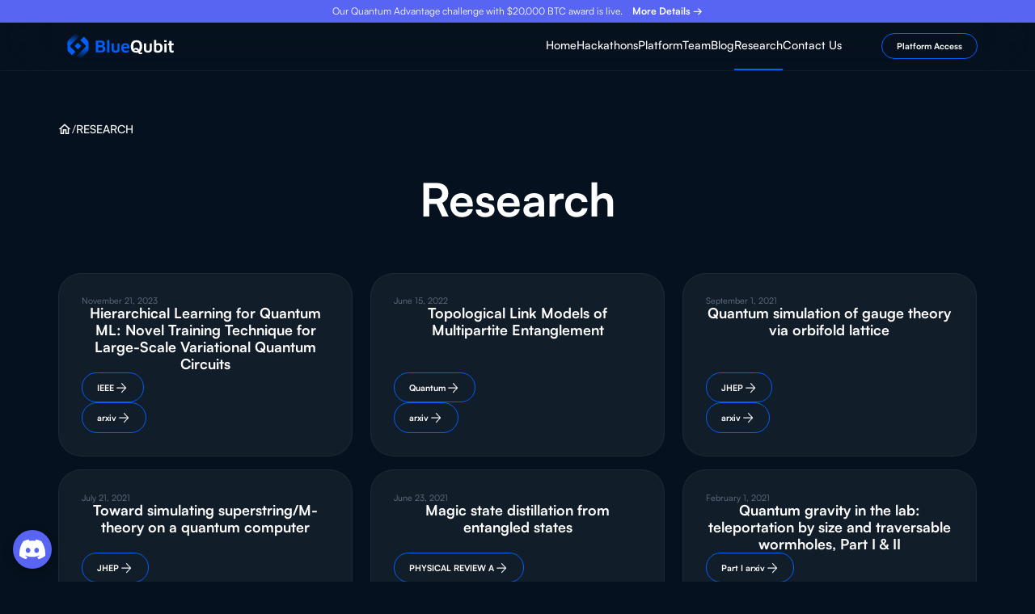

--- FILE ---
content_type: text/html
request_url: https://www.bluequbit.io/research?09179e1a_page=2
body_size: 11384
content:
<!DOCTYPE html><!-- Last Published: Fri Jan 16 2026 09:06:25 GMT+0000 (Coordinated Universal Time) --><html data-wf-domain="www.bluequbit.io" data-wf-page="65fca48735da42f8d899890b" data-wf-site="639a397b9711984d91a35d74"><head><meta charset="utf-8"/><title>Bluequbit - Research</title><meta content="Dive into cutting-edge research at BlueQubit, shaping the future of quantum computing. Explore our recent work and access unique tools to enhance your own!" name="description"/><meta content="Bluequbit - Research" property="og:title"/><meta content="Dive into cutting-edge research at BlueQubit, shaping the future of quantum computing. Explore our recent work and access unique tools to enhance your own!" property="og:description"/><meta content="https://cdn.prod.website-files.com/639a397b9711984d91a35d74/63f893dbeff00e587043826f_bq_thumbnail_small.png" property="og:image"/><meta content="Bluequbit - Research" property="twitter:title"/><meta content="Dive into cutting-edge research at BlueQubit, shaping the future of quantum computing. Explore our recent work and access unique tools to enhance your own!" property="twitter:description"/><meta content="https://cdn.prod.website-files.com/639a397b9711984d91a35d74/63f893dbeff00e587043826f_bq_thumbnail_small.png" property="twitter:image"/><meta property="og:type" content="website"/><meta content="summary_large_image" name="twitter:card"/><meta content="width=device-width, initial-scale=1" name="viewport"/><link href="https://cdn.prod.website-files.com/639a397b9711984d91a35d74/css/deqart-bluequbit.webflow.shared.b60284347.css" rel="stylesheet" type="text/css" integrity="sha384-tgKENHDPM8bq0Y5hxi8DTKcClxDksZfQ0KLgcyExt0MoT/37yjYTmJfeMyD3qQBm" crossorigin="anonymous"/><style>@media (min-width:992px) {html.w-mod-js:not(.w-mod-ix) [data-w-id="d2ea8bb0-2630-325c-3c5a-03f706a70212"] {-webkit-transform:translate3d(0%, 0, 0) scale3d(1, 1, 1) rotateX(0) rotateY(0) rotateZ(0) skew(0, 0);-moz-transform:translate3d(0%, 0, 0) scale3d(1, 1, 1) rotateX(0) rotateY(0) rotateZ(0) skew(0, 0);-ms-transform:translate3d(0%, 0, 0) scale3d(1, 1, 1) rotateX(0) rotateY(0) rotateZ(0) skew(0, 0);transform:translate3d(0%, 0, 0) scale3d(1, 1, 1) rotateX(0) rotateY(0) rotateZ(0) skew(0, 0);}}@media (max-width:991px) and (min-width:768px) {html.w-mod-js:not(.w-mod-ix) [data-w-id="d2ea8bb0-2630-325c-3c5a-03f706a70212"] {-webkit-transform:translate3d(0%, 0, 0) scale3d(1, 1, 1) rotateX(0) rotateY(0) rotateZ(0) skew(0, 0);-moz-transform:translate3d(0%, 0, 0) scale3d(1, 1, 1) rotateX(0) rotateY(0) rotateZ(0) skew(0, 0);-ms-transform:translate3d(0%, 0, 0) scale3d(1, 1, 1) rotateX(0) rotateY(0) rotateZ(0) skew(0, 0);transform:translate3d(0%, 0, 0) scale3d(1, 1, 1) rotateX(0) rotateY(0) rotateZ(0) skew(0, 0);}}</style><script type="text/javascript">!function(o,c){var n=c.documentElement,t=" w-mod-";n.className+=t+"js",("ontouchstart"in o||o.DocumentTouch&&c instanceof DocumentTouch)&&(n.className+=t+"touch")}(window,document);</script><link href="https://cdn.prod.website-files.com/639a397b9711984d91a35d74/63ed9168d989e0e1ae763d68_logo%20mark_favicon.png" rel="shortcut icon" type="image/x-icon"/><link href="https://cdn.prod.website-files.com/639a397b9711984d91a35d74/63a2bf8e59a3079e4aaa06b1_webclip.png" rel="apple-touch-icon"/><!-- Google Tag Manager -->
<script>(function(w,d,s,l,i){w[l]=w[l]||[];w[l].push({'gtm.start':
new Date().getTime(),event:'gtm.js'});var f=d.getElementsByTagName(s)[0],
j=d.createElement(s),dl=l!='dataLayer'?'&l='+l:'';j.async=true;j.src=
'https://www.googletagmanager.com/gtm.js?id='+i+dl;f.parentNode.insertBefore(j,f);
})(window,document,'script','dataLayer','GTM-T7XZ6HF');</script>
<!-- End Google Tag Manager -->

<script type='text/javascript' src='https://platform-api.sharethis.com/js/sharethis.js#property=641847d6886bea00193ba69a&product=sop' async='async'></script>

<!-- Hotjar Tracking Code for Bluequbit Landing -->
<script>
    (function(h,o,t,j,a,r){
        h.hj=h.hj||function(){(h.hj.q=h.hj.q||[]).push(arguments)};
        h._hjSettings={hjid:3522073,hjsv:6};
        a=o.getElementsByTagName('head')[0];
        r=o.createElement('script');r.async=1;
        r.src=t+h._hjSettings.hjid+j+h._hjSettings.hjsv;
        a.appendChild(r);
    })(window,document,'https://static.hotjar.com/c/hotjar-','.js?sv=');
</script>
<!-- [Attributes by Finsweet] CMS Filter -->
<script async src="https://cdn.jsdelivr.net/npm/@finsweet/attributes-cmsfilter@1/cmsfilter.js"></script>
<style>
.form-2 input[type='radio']:checked ~ * {
  background: #6A8DFF !important;
}
  
  .breadcrumbs-segment {
    font-size: 14px;
    font-weight: 500;
}
</style>
<!-- Elfsight Popup | BQ Banner -->
<script src="https://static.elfsight.com/platform/platform.js" async></script>
<div class="elfsight-app-da1c3ca5-3ab7-46ea-80f1-0f457a307be4" data-elfsight-app-lazy></div>
<style>
/* Styles for pagination element customization */
/* classes that we can work with
most important for styling:
.fs-pagination
.fs-pagination ul li a
ui elements:
.fs-pagination-page
.fs-pagination-prev
.fs-pagination-inactive
.fs-pagination-active
.fs-pagination-dots
.fs-pagination-next
*/


.pagination-container .fs-pagination {
  height: 100%;
  display: flex;
  align-items: center;
}

.pagination-container .fs-pagination ul {
	display: flex;
  flex-wrap: wrap;
  justify-content: center;
  height: 100%;
  padding: 10px;
  align-items: center;
}
.pagination-container .fs-pagination ul .fs-pagination-prev a {
  padding: 8px;
	content: url('https://cdn.prod.website-files.com/639a397b9711984d91a35d74/63d78c11ec78da5a82890088_Arrow-Left.svg');
}
.pagination-container .fs-pagination ul .fs-pagination-next a {
	padding: 8px;
	content: url('https://cdn.prod.website-files.com/639a397b9711984d91a35d74/63d78c108cf6eb7235bb2b64_Arrow-Right.svg');
}

.pagination-container .fs-pagination ul li {
	display: flex;
  justify-content: center;
  align-items: center;
  height: 32px;
  width: 32px;
  border-radius: 100%;
  margin: 0 12px 0 0;
}

.pagination-container .fs-pagination ul li a {
  color: #F2F5FA;
  border: none;
  border-radius: 100%;
  font-size: 14px;
  font-weight: 400;
  line-height: 32px;
  background: inherit;
 

  width: 100%;
  height: 100%;
  display: flex;
  align-items: center;
  justify-content: center;
}

.pagination-container .fs-pagination ul li:hover {
    opacity: 0.3;
}

.pagination-container .fs-pagination ul li a:hover {
   border-style: solid;
   border-width:1px; 
   color: #0060FA;
}

.pagination-container .fs-pagination ul li.fs-pagination-active {
   border-style: solid;
    border-width:1px; 
	 color: #0060FA;
  
}

.pagination-container .fs-pagination ul li:first-child a {
    border-radius: 100%;
    border: none;
}
.pagination-container .fs-pagination ul li:last-child a {
    border-radius: 100%;
    border: none;
}

@media screen and (max-width: 599px) {
	.pagination-container .fs-pagination ul .fs-pagination-prev a {
  	padding: 8px;
	}
  .pagination-container .fs-pagination ul .fs-pagination-next a {
    padding: 8px;
  }
  .pagination-container .fs-pagination ul li {
    height: 32px;
  	width: 32px;
    padding: 0;
  }
  .pagination-container .fs-pagination ul li a {
    padding: 4px 4px;
  }
}



</style>
</head><body><div class="main"><div class="box_gradient"><div class="block_gradient_top"><img class="ellipse_platform_top" src="https://cdn.prod.website-files.com/639a397b9711984d91a35d74/63a02c0466f41654571ff188_Ellipse_Platform_Top.png" alt="" style="-webkit-transform:translate3d(0%, -65%, 0) scale3d(1, 1, 1) rotateX(0) rotateY(0) rotateZ(0) skew(0, 0);-moz-transform:translate3d(0%, -65%, 0) scale3d(1, 1, 1) rotateX(0) rotateY(0) rotateZ(0) skew(0, 0);-ms-transform:translate3d(0%, -65%, 0) scale3d(1, 1, 1) rotateX(0) rotateY(0) rotateZ(0) skew(0, 0);transform:translate3d(0%, -65%, 0) scale3d(1, 1, 1) rotateX(0) rotateY(0) rotateZ(0) skew(0, 0);display:none" sizes="(max-width: 1038px) 100vw, 1038px" data-w-id="edab9f39-02f6-70c7-2f3e-734c8f995f7a" loading="lazy" srcset="https://cdn.prod.website-files.com/639a397b9711984d91a35d74/63a02c0466f41654571ff188_Ellipse_Platform_Top-p-500.png 500w, https://cdn.prod.website-files.com/639a397b9711984d91a35d74/63a02c0466f41654571ff188_Ellipse_Platform_Top-p-800.png 800w, https://cdn.prod.website-files.com/639a397b9711984d91a35d74/63a02c0466f41654571ff188_Ellipse_Platform_Top.png 1038w"/></div><div class="block_gradient_top"><img class="ellipse_platform_top_two" src="https://cdn.prod.website-files.com/639a397b9711984d91a35d74/63a032e93c2d58045b96c6f8_Ellipse_Platform_Top_Two.png" alt="" style="-webkit-transform:translate3d(0%, -65%, 0) scale3d(1, 1, 1) rotateX(0) rotateY(0) rotateZ(0) skew(0, 0);-moz-transform:translate3d(0%, -65%, 0) scale3d(1, 1, 1) rotateX(0) rotateY(0) rotateZ(0) skew(0, 0);-ms-transform:translate3d(0%, -65%, 0) scale3d(1, 1, 1) rotateX(0) rotateY(0) rotateZ(0) skew(0, 0);transform:translate3d(0%, -65%, 0) scale3d(1, 1, 1) rotateX(0) rotateY(0) rotateZ(0) skew(0, 0);display:none" sizes="(max-width: 839px) 100vw, 839px" data-w-id="edab9f39-02f6-70c7-2f3e-734c8f995f7c" loading="lazy" srcset="https://cdn.prod.website-files.com/639a397b9711984d91a35d74/63a032e93c2d58045b96c6f8_Ellipse_Platform_Top_Two-p-500.png 500w, https://cdn.prod.website-files.com/639a397b9711984d91a35d74/63a032e93c2d58045b96c6f8_Ellipse_Platform_Top_Two-p-800.png 800w, https://cdn.prod.website-files.com/639a397b9711984d91a35d74/63a032e93c2d58045b96c6f8_Ellipse_Platform_Top_Two.png 839w"/></div><div class="block_gradient_right"><img class="ellipse_platform_right" src="https://cdn.prod.website-files.com/639a397b9711984d91a35d74/63a02d92caead806a7be5eb1_Ellipse_Platform_Right.png" alt="" style="-webkit-transform:translate3d(60vw, 0vw, 0) scale3d(1, 1, 1) rotateX(0) rotateY(0) rotateZ(0) skew(0, 0);-moz-transform:translate3d(60vw, 0vw, 0) scale3d(1, 1, 1) rotateX(0) rotateY(0) rotateZ(0) skew(0, 0);-ms-transform:translate3d(60vw, 0vw, 0) scale3d(1, 1, 1) rotateX(0) rotateY(0) rotateZ(0) skew(0, 0);transform:translate3d(60vw, 0vw, 0) scale3d(1, 1, 1) rotateX(0) rotateY(0) rotateZ(0) skew(0, 0);display:none" sizes="(max-width: 1047px) 100vw, 1047px" data-w-id="edab9f39-02f6-70c7-2f3e-734c8f995f7e" loading="lazy" srcset="https://cdn.prod.website-files.com/639a397b9711984d91a35d74/63a02d92caead806a7be5eb1_Ellipse_Platform_Right-p-500.png 500w, https://cdn.prod.website-files.com/639a397b9711984d91a35d74/63a02d92caead806a7be5eb1_Ellipse_Platform_Right-p-800.png 800w, https://cdn.prod.website-files.com/639a397b9711984d91a35d74/63a02d92caead806a7be5eb1_Ellipse_Platform_Right.png 1047w"/></div></div><div data-w-id="f38c896b-cfbb-edac-2c41-5b66f72e26d1" data-animation="default" data-collapse="medium" data-duration="400" data-easing="ease" data-easing2="ease" role="banner" class="nav_bar w-nav"><section class="top_banner-hackathon"><div>Our Quantum Advantage challenge with $20,000 BTC award is live.</div><a href="https://app.bluequbit.io/hackathons/GFgHTGbTylwmMsCp" class="link-top_banner">More Details →</a></section><div class="container_nav_bar"><a href="/" class="band_nav_bar w-nav-brand"><div class="box_logo_nav_bar"><img src="https://cdn.prod.website-files.com/639a397b9711984d91a35d74/63a042ea84d8d44f97a1cc3e_Group%2097846.svg" loading="eager" width="152" alt="Logo Deqart" class="logo_nav_bar_desktop"/></div></a><div class="box_link_button_nav_bar"><nav role="navigation" class="nav_menu_bar w-nav-menu"><a href="/" class="nav_link w-nav-link">Home</a><a href="/quantum-advantage-challenge" class="nav_link w-nav-link">Hackathons</a><a href="/platform" class="nav_link w-nav-link">Platform</a><a href="/team" class="nav_link w-nav-link">Team</a><a href="/blog" class="nav_link w-nav-link">Blog</a><a href="/research" aria-current="page" class="nav_link w-nav-link w--current">Research</a><a href="/contact-us" class="nav_link w-nav-link">Contact Us</a></nav><a href="https://app.bluequbit.io/sign-up" target="_blank" class="block_button_menu w-inline-block"><div class="text_12_700">Platform Access</div></a><div class="menu-button w-nav-button"><img src="https://cdn.prod.website-files.com/639a397b9711984d91a35d74/639adfd6b9bb747186953ef8_Icons.svg" loading="lazy" alt="" class="icon_menu"/><img src="https://cdn.prod.website-files.com/639a397b9711984d91a35d74/63e8e60dbe8e5c311ed976e2_icon_Close.svg" loading="lazy" alt="" class="icon_menu_close"/></div></div></div><div class="hidden_block"><div class="w-embed"><style>

body {
 font-size: 1.1111111111111112vw;
}
/* Max Font Size */
@media screen and (min-width:2560px) {
 body {font-size: 28.444444444444446px;}
}


/* Container Max Width */

@media screen and (max-width:991px) {
 body {font-size: 11.011111111111111px;}
}



</style></div></div></div><section id="breadcrumbs" class="section-10 uui-blogpost06_header-content"><a href="#" class="material-icon breadcrumbs-link">home</a></section><div class="section_research"><div class="container_main_research"><div class="container_research"><div class="block_text_team_main"><h1 class="h_1_56_700_centr p">Research</h1></div><div class="wrapper_list w-dyn-list"><div role="list" class="container_research_card w-dyn-items"><div role="listitem" class="w-dyn-item"><div class="card_research"><div class="block_card_research_text"><div class="text_12_400_gray">November 21, 2023</div><div class="text_20_700_left">Hierarchical Learning for Quantum ML: Novel Training Technique for Large-Scale Variational Quantum Circuits</div></div><div class="box_card_button"><a href="https://ieeexplore.ieee.org/abstract/document/10903491" target="_blank" class="button_card_research w-inline-block"><div class="text_12_700">IEEE</div><img src="https://cdn.prod.website-files.com/639a397b9711984d91a35d74/639acb0f16d4d943650fe023_Arrow-Right.svg" loading="lazy" alt="" class="arrow_research"/></a><a data-w-id="4a98f4ce-3730-a93f-5bdd-3269dd3cd0f1" href="https://arxiv.org/abs/2311.12929" target="_blank" class="button_card_research_small w-inline-block"><div class="text_12_700">arxiv</div><img src="https://cdn.prod.website-files.com/639a397b9711984d91a35d74/639acb0f16d4d943650fe023_Arrow-Right.svg" loading="lazy" data-w-id="d2ea8bb0-2630-325c-3c5a-03f706a70212" alt="" class="arrow_research"/></a></div></div></div><div role="listitem" class="w-dyn-item"><div class="card_research"><div class="block_card_research_text"><div class="text_12_400_gray">June 15, 2022</div><div class="text_20_700_left">Topological Link Models of Multipartite Entanglement</div></div><div class="box_card_button"><a href="https://quantum-journal.org/papers/q-2022-06-20-741/#" target="_blank" class="button_card_research w-inline-block"><div class="text_12_700">Quantum</div><img src="https://cdn.prod.website-files.com/639a397b9711984d91a35d74/639acb0f16d4d943650fe023_Arrow-Right.svg" loading="lazy" alt="" class="arrow_research"/></a><a data-w-id="4a98f4ce-3730-a93f-5bdd-3269dd3cd0f1" href="https://arxiv.org/abs/2109.01150" target="_blank" class="button_card_research_small w-inline-block"><div class="text_12_700">arxiv</div><img src="https://cdn.prod.website-files.com/639a397b9711984d91a35d74/639acb0f16d4d943650fe023_Arrow-Right.svg" loading="lazy" data-w-id="d2ea8bb0-2630-325c-3c5a-03f706a70212" alt="" class="arrow_research"/></a></div></div></div><div role="listitem" class="w-dyn-item"><div class="card_research"><div class="block_card_research_text"><div class="text_12_400_gray">September 1, 2021</div><div class="text_20_700_left">Quantum simulation of gauge theory via orbifold lattice</div></div><div class="box_card_button"><a href="https://link.springer.com/article/10.1007/JHEP09(2021)034" target="_blank" class="button_card_research w-inline-block"><div class="text_12_700">JHEP</div><img src="https://cdn.prod.website-files.com/639a397b9711984d91a35d74/639acb0f16d4d943650fe023_Arrow-Right.svg" loading="lazy" alt="" class="arrow_research"/></a><a data-w-id="4a98f4ce-3730-a93f-5bdd-3269dd3cd0f1" href="https://arxiv.org/abs/2011.06576" target="_blank" class="button_card_research_small w-inline-block"><div class="text_12_700">arxiv</div><img src="https://cdn.prod.website-files.com/639a397b9711984d91a35d74/639acb0f16d4d943650fe023_Arrow-Right.svg" loading="lazy" data-w-id="d2ea8bb0-2630-325c-3c5a-03f706a70212" alt="" class="arrow_research"/></a></div></div></div><div role="listitem" class="w-dyn-item"><div class="card_research"><div class="block_card_research_text"><div class="text_12_400_gray">July 21, 2021</div><div class="text_20_700_left">Toward simulating superstring/M-theory on a quantum computer</div></div><div class="box_card_button"><a href="https://link.springer.com/article/10.1007/jhep07(2021)140" target="_blank" class="button_card_research w-inline-block"><div class="text_12_700">JHEP</div><img src="https://cdn.prod.website-files.com/639a397b9711984d91a35d74/639acb0f16d4d943650fe023_Arrow-Right.svg" loading="lazy" alt="" class="arrow_research"/></a><a data-w-id="4a98f4ce-3730-a93f-5bdd-3269dd3cd0f1" href="https://arxiv.org/abs/2011.06573" target="_blank" class="button_card_research_small w-inline-block"><div class="text_12_700">arxiv</div><img src="https://cdn.prod.website-files.com/639a397b9711984d91a35d74/639acb0f16d4d943650fe023_Arrow-Right.svg" loading="lazy" data-w-id="d2ea8bb0-2630-325c-3c5a-03f706a70212" alt="" class="arrow_research"/></a></div></div></div><div role="listitem" class="w-dyn-item"><div class="card_research"><div class="block_card_research_text"><div class="text_12_400_gray">June 23, 2021</div><div class="text_20_700_left">Magic state distillation from entangled states</div></div><div class="box_card_button"><a href="https://journals.aps.org/pra/abstract/10.1103/PhysRevA.105.022602" target="_blank" class="button_card_research w-inline-block"><div class="text_12_700">PHYSICAL REVIEW A</div><img src="https://cdn.prod.website-files.com/639a397b9711984d91a35d74/639acb0f16d4d943650fe023_Arrow-Right.svg" loading="lazy" alt="" class="arrow_research"/></a><a data-w-id="4a98f4ce-3730-a93f-5bdd-3269dd3cd0f1" href="https://arxiv.org/abs/2106.12591" target="_blank" class="button_card_research_small w-inline-block"><div class="text_12_700">arxiv</div><img src="https://cdn.prod.website-files.com/639a397b9711984d91a35d74/639acb0f16d4d943650fe023_Arrow-Right.svg" loading="lazy" data-w-id="d2ea8bb0-2630-325c-3c5a-03f706a70212" alt="" class="arrow_research"/></a></div></div></div><div role="listitem" class="w-dyn-item"><div class="card_research"><div class="block_card_research_text"><div class="text_12_400_gray">February 1, 2021</div><div class="text_20_700_left">Quantum gravity in the lab: teleportation by size and traversable wormholes, Part I &amp; II</div></div><div class="box_card_button"><a href="https://arxiv.org/abs/1911.06314" target="_blank" class="button_card_research w-inline-block"><div class="text_12_700">Part I arxiv</div><img src="https://cdn.prod.website-files.com/639a397b9711984d91a35d74/639acb0f16d4d943650fe023_Arrow-Right.svg" loading="lazy" alt="" class="arrow_research"/></a><a data-w-id="4a98f4ce-3730-a93f-5bdd-3269dd3cd0f1" href="https://arxiv.org/abs/2102.01064" target="_blank" class="button_card_research_small w-inline-block"><div class="text_12_700">Part II arxiv</div><img src="https://cdn.prod.website-files.com/639a397b9711984d91a35d74/639acb0f16d4d943650fe023_Arrow-Right.svg" loading="lazy" data-w-id="d2ea8bb0-2630-325c-3c5a-03f706a70212" alt="" class="arrow_research"/></a></div></div></div></div><aside role="navigation" aria-label="List" class="w-pagination-wrapper"><a href="?09179e1a_page=2&amp;76a53c6e_page=1" aria-label="Previous Page" class="w-pagination-previous"><svg class="w-pagination-previous-icon" height="12px" width="12px" xmlns="http://www.w3.org/2000/svg" viewBox="0 0 12 12" transform="translate(0, 1)"><path fill="none" stroke="currentColor" fill-rule="evenodd" d="M8 10L4 6l4-4"></path></svg><div class="w-inline-block">Previous</div></a><a href="?09179e1a_page=2&amp;76a53c6e_page=3" aria-label="Next Page" class="w-pagination-next load-more-button"><svg class="w-pagination-next-icon" height="12px" width="12px" xmlns="http://www.w3.org/2000/svg" viewBox="0 0 12 12" transform="translate(0, 1)"><path fill="none" stroke="currentColor" fill-rule="evenodd" d="M4 2l4 4-4 4"></path></svg></a><link rel="prerender" href="?09179e1a_page=2&amp;76a53c6e_page=3"/></aside></div><div class="pagination-container"></div></div></div></div><div class="section_footer"><div class="container_reversed"><div class="div-block-35"><div class="w-layout-grid grid-9"><h6 id="w-node-b76522e3-d31a-1125-8c40-268c2b7f00c9-2b7f00c7" class="heading-20">Company</h6><a id="w-node-b76522e3-d31a-1125-8c40-268c2b7f00cd-2b7f00c7" href="/blog" target="_blank" class="link-6">Blog</a><a id="w-node-b76522e3-d31a-1125-8c40-268c2b7f00cf-2b7f00c7" href="/contact-us" target="_blank" class="link-6">Contact us</a><a id="w-node-b76522e3-d31a-1125-8c40-268c2b7f00d1-2b7f00c7" href="/research" target="_blank" aria-current="page" class="link-6 w--current">Research</a><a id="w-node-b76522e3-d31a-1125-8c40-268c2b7f00d3-2b7f00c7" href="https://www.bluequbit.io/quantum-mechanical-model" target="_blank" class="link-6">Quantum mechanical model</a><a id="w-node-b76522e3-d31a-1125-8c40-268c2b7f00d5-2b7f00c7" href="/platform" target="_blank" class="link-6">BlueQubit platform</a><a id="w-node-b76522e3-d31a-1125-8c40-268c2b7f00d7-2b7f00c7" href="https://www.bluequbit.io/quantum-computing-simulators" target="_blank" class="link-6">Quantum computing simulators</a><a id="w-node-b76522e3-d31a-1125-8c40-268c2b7f00d9-2b7f00c7" href="/free-access" target="_blank" class="link-6">Free access to quantum computers</a><a id="w-node-b76522e3-d31a-1125-8c40-268c2b7f00db-2b7f00c7" href="https://www.bluequbit.io/quantum-computing-software-platforms" target="_blank" class="link-6">Quantum computing software platforms</a><a id="w-node-b76522e3-d31a-1125-8c40-268c2b7f00cb-2b7f00c7" href="/team" target="_blank" class="link-6">Our team</a><a id="w-node-b76522e3-d31a-1125-8c40-268c2b7f00dd-2b7f00c7" href="https://www.bluequbit.io/quantum-computing-algorithms" target="_blank" class="link-6">Quantum computing algorithms</a><a id="w-node-b76522e3-d31a-1125-8c40-268c2b7f00df-2b7f00c7" href="https://www.bluequbit.io/quantum-computing-companies" target="_blank" class="link-6">Quantum computing companies</a><h6 id="w-node-b76522e3-d31a-1125-8c40-268c2b7f00e1-2b7f00c7" class="heading-21">Explore</h6><h6 id="w-node-bb9ffb4c-d379-10d7-ef37-46ac84ca0aa4-2b7f00c7" class="heading-21">Services</h6><h6 id="w-node-b76522e3-d31a-1125-8c40-268c2b7f00e3-2b7f00c7" class="heading-22">Resources</h6><a id="w-node-_665d69b2-1734-da7a-40fe-41157d6bafd9-2b7f00c7" href="https://www.producthunt.com/products/bluequbit/reviews" target="_blank" class="link-block-4 w-inline-block"><img src="https://cdn.prod.website-files.com/639a397b9711984d91a35d74/6745b8a1e32856e841b07003_product-hunt-logo-orange.svg" loading="lazy" width="Auto" alt="" class="image-18"/></a></div></div><div class="block_img_logo_rev"><img src="https://cdn.prod.website-files.com/639a397b9711984d91a35d74/63a042ea84d8d44f97a1cc3e_Group%2097846.svg" loading="lazy" alt="" class="img_logo_rev"/></div><div class="block_text_rev"><div class="text_16_400_gray">©2025 by BlueQubit. All rights reserved.</div></div></div></div></div><script src="https://d3e54v103j8qbb.cloudfront.net/js/jquery-3.5.1.min.dc5e7f18c8.js?site=639a397b9711984d91a35d74" type="text/javascript" integrity="sha256-9/aliU8dGd2tb6OSsuzixeV4y/faTqgFtohetphbbj0=" crossorigin="anonymous"></script><script src="https://cdn.prod.website-files.com/639a397b9711984d91a35d74/js/webflow.schunk.e0c428ff9737f919.js" type="text/javascript" integrity="sha384-ar82P9eriV3WGOD8Lkag3kPxxkFE9GSaSPalaC0MRlR/5aACGoFQNfyqt0dNuYvt" crossorigin="anonymous"></script><script src="https://cdn.prod.website-files.com/639a397b9711984d91a35d74/js/webflow.schunk.cfbb7905cf8eea02.js" type="text/javascript" integrity="sha384-oIxR+bjr5l7zdRxSy3Wi7kzCxUDGx14RBBXY7x0ctZucI9YNcAXESbUXgjKVqwy3" crossorigin="anonymous"></script><script src="https://cdn.prod.website-files.com/639a397b9711984d91a35d74/js/webflow.ebdc89d2.8f777cfa8f27bf4c.js" type="text/javascript" integrity="sha384-VBN3U6iya5v8vcnFAC7vC4I+IrD5E0dBP3ARJ/fJpvJuX2v+c6hHVQj6YiXJWRxx" crossorigin="anonymous"></script><!-- Add this to a Webflow Embed element -->
<div id="discord-widget-container">
  <!-- Discord Button -->
  <a href="https://discord.gg/TkMuBmWhCw?utm_source=Discord%20Widget&utm_medium=Connect" target="_blank" id="discord-join-btn" class="discord-toggle">
    <svg width="32" height="32" viewBox="0 0 71 55" fill="none" xmlns="http://www.w3.org/2000/svg">
      <g clipPath="url(#clip0)">
        <path d="M60.1045 4.8978C55.5792 2.8214 50.7265 1.2916 45.6527 0.41542C45.5603 0.39851 45.468 0.440769 45.4204 0.525289C44.7963 1.6353 44.105 3.0834 43.6209 4.2216C38.1637 3.4046 32.7345 3.4046 27.3892 4.2216C26.905 3.0581 26.1886 1.6353 25.5617 0.525289C25.5141 0.443589 25.4218 0.40133 25.3294 0.41542C20.2584 1.2888 15.4057 2.8186 10.8776 4.8978C10.8384 4.9147 10.8048 4.9429 10.7825 4.9795C1.57795 18.7309 -0.943561 32.1443 0.293408 45.3914C0.299005 45.4562 0.335386 45.5182 0.385761 45.5576C6.45866 50.0174 12.3413 52.7249 18.1147 54.5195C18.2071 54.5477 18.305 54.5139 18.3638 54.4378C19.7295 52.5728 20.9469 50.6063 21.9907 48.5383C22.0523 48.4172 21.9935 48.2735 21.8676 48.2256C19.9366 47.4931 18.0979 46.6 16.3292 45.5858C16.1893 45.5041 16.1781 45.304 16.3068 45.2082C16.679 44.9293 17.0513 44.6391 17.4067 44.3461C17.471 44.2926 17.5606 44.2813 17.6362 44.3151C29.2558 49.6202 41.8354 49.6202 53.3179 44.3151C53.3935 44.2785 53.4831 44.2898 53.5502 44.3433C53.9057 44.6363 54.2779 44.9293 54.6529 45.2082C54.7816 45.304 54.7732 45.5041 54.6333 45.5858C52.8646 46.6197 51.0259 47.4931 49.0921 48.2228C48.9662 48.2707 48.9102 48.4172 48.9718 48.5383C50.038 50.6034 51.2554 52.5699 52.5959 54.435C52.6519 54.5139 52.7526 54.5477 52.845 54.5195C58.6464 52.7249 64.529 50.0174 70.6019 45.5576C70.6551 45.5182 70.6887 45.459 70.6943 45.3942C72.1747 30.0791 68.2147 16.7757 60.1968 4.9823C60.1772 4.9429 60.1437 4.9147 60.1045 4.8978ZM23.7259 37.3253C20.2276 37.3253 17.3451 34.1136 17.3451 30.1693C17.3451 26.225 20.1717 23.0133 23.7259 23.0133C27.308 23.0133 30.1626 26.2532 30.1066 30.1693C30.1066 34.1136 27.28 37.3253 23.7259 37.3253ZM47.3178 37.3253C43.8196 37.3253 40.9371 34.1136 40.9371 30.1693C40.9371 26.225 43.7636 23.0133 47.3178 23.0133C50.9 23.0133 53.7545 26.2532 53.6986 30.1693C53.6986 34.1136 50.9 37.3253 47.3178 37.3253Z" fill="currentColor"/>
      </g>
    </svg>
  </a>
</div>

<style>
  .discord-toggle {
    position: fixed;
    left: 16px;
    bottom: 16px;
    width: 48px;
    height: 48px;
    background-color: #5865F2;
    color: white;
    border: none;
    border-radius: 50%;
    cursor: pointer;
    z-index: 9999;
    box-shadow: 0 4px 12px rgba(0, 0, 0, 0.3);
    transition: all 0.3s ease;
    display: flex;
    align-items: center;
    justify-content: center;
    text-decoration: none;
  }

  .discord-toggle:hover {
    background-color: #4752C4;
    transform: scale(1.05);
  }
</style>

<script>
  
  // redirecting old blog urls to the new one.
  (function() {
  // Only run if this is a direct page load (not internal navigation)
  if (document.referrer && document.referrer.includes(window.location.hostname)) {
    return; // Exit if coming from same domain
  }

  const urlMappings = {
    'bluequbit.io/googles-quantum-computing-chip-willow': 'www.bluequbit.io/blog/googles-quantum-computing-chip-willow',
    'bluequbit.io/photonic-quantum-computing': 'www.bluequbit.io/blog/photonic-quantum-computing',
    'bluequbit.io/quantum-decoherence': 'www.bluequbit.io/blog/quantum-decoherence',
    'bluequbit.io/pauli-path-simulators': 'www.bluequbit.io/blog/pauli-path-simulators',
    'bluequbit.io/quantum-chips': 'www.bluequbit.io/blog/quantum-chips',
    'bluequbit.io/quantum-game-theory': 'www.bluequbit.io/blog/quantum-game-theory',
    'bluequbit.io/quantum-internet': 'www.bluequbit.io/blog/quantum-internet',
    'bluequbit.io/quantum-image-classification': 'www.bluequbit.io/blog/quantum-image-classification',
    'bluequbit.io/quantum-cloud-computing': 'www.bluequbit.io/blog/quantum-cloud-computing',
    'bluequbit.io/quantum-algorithms': 'www.bluequbit.io/blog/quantum-algorithms',
    'bluequbit.io/qedc-quantum-benchmarking': 'www.bluequbit.io/blog/qedc-quantum-benchmarking',
    'bluequbit.io/negative-time': 'www.bluequbit.io/blog/negative-time',
    'bluequbit.io/quantum-computing-vs-classical-computing': 'www.bluequbit.io/blog/quantum-computing-vs-classical-computing',
    'bluequbit.io/quantum-machine-learning-tools': 'www.bluequbit.io/blog/quantum-machine-learning-tools',
    'bluequbit.io/how-does-quantum-computing-work': 'bluequbit.io/how-does-quantum-computing-work',
    'bluequbit.io/seed-funding-for-quantum-advantage': 'www.bluequbit.io/blog/seed-funding-for-quantum-advantage',
    'bluequbit.io/quantum-computing-and-ai': 'www.bluequbit.io/blog/quantum-computing-and-ai',
    'bluequbit.io/quantum-computing-applications': 'www.bluequbit.io/blog/quantum-computing-applications',
    'bluequbit.io/bluequbit-plugin-pennylane': 'www.bluequbit.io/blog/bluequbit-plugin-pennylane',
    'bluequbit.io/bluequbit-and-quantum-art-receive-bird-foundation-grant': 'www.bluequbit.io/blog/bluequbit-and-quantum-art-receive-bird-foundation-grant',
    'bluequbit.io/quantum-data-loading': 'www.bluequbit.io/blog/quantum-data-loading',
    'bluequbit.io/bluequbit-nvidia-managed-platform': 'www.bluequbit.io/blog/bluequbit-nvidia-managed-platform',
    'bluequbit.io/quantum-app-development': 'www.bluequbit.io/blog/quantum-app-development',
    'bluequbit.io/bluequbit-darpa': 'www.bluequbit.io/blog/bluequbit-darpa',
    'bluequbit.io/quantum-computing-companies': 'www.bluequbit.io/blog/quantum-computing-companies',
    'bluequbit.io/quantum-mechanical-model': 'www.bluequbit.io/blog/quantum-mechanical-model',
    'bluequbit.io/quantum-stack-revolution-how-its-rewriting-the-rules-of-data-processing': 'www.bluequbit.io/blog/quantum-stack-revolution-how-its-rewriting-the-rules-of-data-processing',
    'bluequbit.io/test-title-for-quantum-article': 'www.bluequbit.io/blog/test-title-for-quantum-article',
    'bluequbit.io/quantum-field-theory': 'www.bluequbit.io/blog/quantum-field-theory',
    'bluequbit.io/quantum-circuit': 'www.bluequbit.io/blog/quantum-circuit',
    'bluequbit.io/quantum-teleportation': 'www.bluequbit.io/blog/quantum-teleportation',
    'bluequbit.io/quantum-sensing': 'www.bluequbit.io/blog/quantum-sensing',
    'bluequbit.io/exploring-quantum-volume-what-is-it-and-how-to-measure-its-power': 'www.bluequbit.io/blog/exploring-quantum-volume-what-is-it-and-how-to-measure-its-power',
    'bluequbit.io/google-quantum-computer': 'www.bluequbit.io/blog/google-quantum-computer',
    'bluequbit.io/quantum-tunneling': 'www.bluequbit.io/blog/quantum-tunneling',
    'bluequbit.io/quantum-medicine': 'www.bluequbit.io/blog/quantum-medicine',
    'bluequbit.io/quantum-cryptography': 'www.bluequbit.io/blog/quantum-cryptography',
    'bluequbit.io/applied-quantum-computing': 'www.bluequbit.io/blog/applied-quantum-computing',
    'bluequbit.io/quantum-computing-stocks': 'www.bluequbit.io/blog/quantum-computing-stocks',
    'bluequbit.io/quantum-annealing': 'www.bluequbit.io/blog/quantum-annealing',
    'bluequbit.io/law-of-superposition': 'www.bluequbit.io/blog/law-of-superposition',
    'bluequbit.io/quantum-financial-system': 'www.bluequbit.io/blog/quantum-financial-system',
    'bluequbit.io/quantum-machine-learning-101-beginners-guide-to-big-data': 'www.bluequbit.io/blog/quantum-machine-learning-101-beginners-guide-to-big-data',
    'bluequbit.io/quantum-computing-hardware': 'www.bluequbit.io/blog/quantum-computing-hardware',
    'bluequbit.io/quantum-computing-use-cases': 'www.bluequbit.io/blog/quantum-computing-use-cases',
    'bluequbit.io/quantum-programming-languages': 'www.bluequbit.io/blog/quantum-programming-languages',
    'bluequbit.io/quantum-computing-simulators': 'www.bluequbit.io/blog/quantum-computing-simulators',
    'bluequbit.io/quantum-computing-basics': 'www.bluequbit.io/blog/quantum-computing-basics',
    'bluequbit.io/quantum-computing-software-platforms': 'www.bluequbit.io/blog/quantum-computing-software-platforms',
  };

  // Get current URL
  const currentUrl = window.location.href;
  const currentPath = window.location.pathname;
  
  // Check each mapping
  for (const [key, value] of Object.entries(urlMappings)) {
    // Check if current URL matches
    if (currentUrl.includes(key) || currentPath === '/' + key.replace('bluequbit.io/', '')) {
      // Build redirect URL
      let redirectUrl = value;
      if (!redirectUrl.match(/^https?:\/\//)) {
        redirectUrl = 'https://' + redirectUrl;
      }
      
      // Perform redirect immediately
      window.location.replace(redirectUrl);
      break; // No need to continue checking
    }
  }
})();
  
  
  
  
  
  
  
  
  
  // Utility: safely get element by attribute
  const getCTAElementByAttr = (attr) => document.querySelector(`[${attr}]`);

  // Main function: replace multiple mini-CTAs based on config array
  function replaceMultipleCTAs(configs) {
    configs.forEach(config => {
      const el = getCTAElementByAttr(config.elementAttribute);
      if (!el) return;

      el.innerHTML = '';
	  el.style.maxWidth = '55%';

      const wrapper = document.createElement('div');
      Object.assign(wrapper.style, {
        background: 'linear-gradient(90deg, #001032 0%, #0061FF 100%)',
        borderRadius: '32px',
        padding: '32px 24px',
        color: 'white',
        textAlign: 'center',
        boxShadow: '0 10px 25px rgba(0,0,0,0.3)',
        display: 'flex',
        flexDirection: 'column',
        alignItems: 'center',
        justifyContent: 'center',
		gap: 'clamp(20px, 4vw, 36px)',
        backgroundImage: 'url(https://cdn.prod.website-files.com/639a397b9711984d91a35d74/67ea43ab873f0da82905c8d3_mini_cta_1.png)',
        backgroundSize: 'cover',
		width: 'clamp(350px, 100%, 100%)',
        height: 'clamp(190px, 50vw, 220px)',
      });

      const text = document.createElement('div');
      text.textContent = config.content || '';
      Object.assign(text.style, {
		fontSize: 'clamp(18px, 2.2vw, 32px)',
        lineHeight: '1.3',
        fontFamily: 'Satoshi',
        fontWeight: '100',
        color: 'rgba(255, 255, 255, 0.85)',
        textShadow: '0 1px 1px rgba(0, 0, 0, 0.2)',
      });

      const button = document.createElement('a');
      button.href = config.buttonLink || '#';
      button.textContent = config.buttonLable || 'Click';
      button.target = '_blank';
      Object.assign(button.style, {
        gridColumnGap: '.75em',
        backgroundColor: '#0060fa',
        cursor: 'pointer',
        borderRadius: '100px',
        justifyContent: 'center',
        alignItems: 'center',
        height: 'auto',
		padding: 'clamp(1px, 1.5vw, 16px) clamp(16px, 4vw, 32px)',
		fontSize: 'clamp(20px, 2.3vw, 34px)',
        transition: 'all .5s',
        display: 'flex',
        maxWidth: '100%',
        textDecoration: 'none',
        color: 'white',
        fontWeight: '400',
        fontFamily: 'Satoshi',
        boxShadow: '0 4px 10px rgba(0,0,0,0.25)',
        transition: 'all 0.1s ease-in-out'
      });

      button.addEventListener('mouseenter', () => button.style.transform = 'scale(1.05)');
      button.addEventListener('mouseleave', () => button.style.transform = 'scale(1)');

      wrapper.appendChild(text);
      wrapper.appendChild(button);
      el.appendChild(wrapper);
    });
  }

  // Configuration array
  const ctaConfigs = [
    {
      elementAttribute: 'data-mini-cta',
      content: 'Experience quantum computing firsthand',
      buttonLable: 'Try the App',
      buttonLink: 'https://app.bluequbit.io/?utm_source=blog&utm_medium=cta&utm_campaign=mini-banner&utm_content=top-cta',
    },
    {
      elementAttribute: 'data-mini-cta-bottom',
      content: 'Run quantum simulations and accelerate your research',
      buttonLable: 'Try the App',
      buttonLink: 'https://app.bluequbit.io/?utm_source=blog&utm_medium=cta&utm_campaign=mini-banner&utm_content=bottom-cta',
    }
  ];
  
  
 function updateBreadcrumbs() {
  // Use pathname so query/hash are ignored
  const { pathname } = window.location;
  const cleanPath = pathname.replace(/\/+$/,''); // trim trailing slash
  const pathSegments = cleanPath.split('/').filter(Boolean);

  const breadcrumbsSection = document.getElementById('breadcrumbs');
  if (!breadcrumbsSection) return;

  breadcrumbsSection.innerHTML = '';

  // Home
  const homeLink = document.createElement('a');
  homeLink.href = '/';
  homeLink.className = 'breadcrumbs-link material-icon';
  homeLink.textContent = 'home';
  breadcrumbsSection.appendChild(homeLink);

  if (!pathSegments.length) return;

  // Special case: direct blog post
  const headerTitle = document.querySelector('.uui-blogpost06_header-content .uui-heading-large');
  const hasBlogTitle = !!(headerTitle && headerTitle.innerText.trim());
  if (hasBlogTitle) {
    breadcrumbsSection.appendChild(document.createTextNode(' / '));
    const blogLink = document.createElement('a');
    blogLink.href = '/blog';
    blogLink.textContent = 'BLOG';
    blogLink.className = 'breadcrumbs-link breadcrumbs-segment';
    breadcrumbsSection.appendChild(blogLink);

    breadcrumbsSection.appendChild(document.createTextNode(' / '));
    const titleSpan = document.createElement('span');
    titleSpan.textContent = headerTitle.innerText.trim();
    titleSpan.className = 'breadcrumbs-segment';
    breadcrumbsSection.appendChild(titleSpan);
    return;
  }

  // Regular segments
  let currentPath = '';
  pathSegments.forEach((segment, index) => {
    breadcrumbsSection.appendChild(document.createTextNode(' / '));
    currentPath += '/' + segment;

    const isLast = index === pathSegments.length - 1;
    const el = isLast ? document.createElement('span') : document.createElement('a');
    if (!isLast) el.href = currentPath;

    // Pretty label (still uppercase like before)
    el.textContent = decodeURIComponent(segment).replace(/-/g, ' ').toUpperCase();
    el.className = 'breadcrumbs-segment';
    breadcrumbsSection.appendChild(el);
  });
}
  
  // Run on DOM ready
  if (document.readyState === 'loading') {
    document.addEventListener('DOMContentLoaded', () => replaceMultipleCTAs(ctaConfigs));
    document.addEventListener('DOMContentLoaded', () => updateBreadcrumbs());
  } else {
    replaceMultipleCTAs(ctaConfigs);
  }
  
  
  

</script>
<!-- [Attributes by Finsweet] Social Share -->
<script defer src="https://cdn.jsdelivr.net/npm/@finsweet/attributes-socialshare@1/socialshare.js"></script>


<!-- Hosted Library script file on CDN for free -->
<script src="https://cdn.jsdelivr.net/npm/@finsweet/cms-library@1/cms-library.js"></script>
<script>
(function() {
	// create a new Library instance and store it in a variable called "projectsGrid"
	var projectsGrid = new FsLibrary('.container_research_card')

  /* FILTER COMPONENT */
  
	// define our filter group(s)
	var myFilters = [
	{
		filterWrapper: ".block_blog_filter",
		filterType: "exclusive"
	}
	]

 // run filter on our instance
	projectsGrid.filter({
		filterArray: myFilters, // the filter group name we defined
    activeClass: 'flter-active', // the active class we give to our buttons
		animation: {
			enable: true,
			duration: 200,
			easing: 'ease-out',
			effects: 'fade translate(0px,20px)'
			}
  })
  
  
  /* LOAD MORE COMPONENT */
  
	// run loadmore on our instance
  projectsGrid.loadmore({
		button: ".load-more-button",
    resetIx: true,
    loadAll: true,
    paginate: {
			enable: true,
			itemsPerPage: 6,
			insertPagination: '.pagination-container',
			bgColor: '',
			bgColorActive: '',
			textColor: '',
      textColorActive: '#0060FA',
			borderColor: ''
    },
		animation: {
			enable: false
		}
  })

})();
</script></body></html>

--- FILE ---
content_type: text/html
request_url: https://www.bluequbit.io/research?09179e1a_page=2&76a53c6e_page=3
body_size: 11218
content:
<!DOCTYPE html><!-- Last Published: Fri Jan 16 2026 09:06:25 GMT+0000 (Coordinated Universal Time) --><html data-wf-domain="www.bluequbit.io" data-wf-page="65fca48735da42f8d899890b" data-wf-site="639a397b9711984d91a35d74"><head><meta charset="utf-8"/><title>Bluequbit - Research</title><meta content="Dive into cutting-edge research at BlueQubit, shaping the future of quantum computing. Explore our recent work and access unique tools to enhance your own!" name="description"/><meta content="Bluequbit - Research" property="og:title"/><meta content="Dive into cutting-edge research at BlueQubit, shaping the future of quantum computing. Explore our recent work and access unique tools to enhance your own!" property="og:description"/><meta content="https://cdn.prod.website-files.com/639a397b9711984d91a35d74/63f893dbeff00e587043826f_bq_thumbnail_small.png" property="og:image"/><meta content="Bluequbit - Research" property="twitter:title"/><meta content="Dive into cutting-edge research at BlueQubit, shaping the future of quantum computing. Explore our recent work and access unique tools to enhance your own!" property="twitter:description"/><meta content="https://cdn.prod.website-files.com/639a397b9711984d91a35d74/63f893dbeff00e587043826f_bq_thumbnail_small.png" property="twitter:image"/><meta property="og:type" content="website"/><meta content="summary_large_image" name="twitter:card"/><meta content="width=device-width, initial-scale=1" name="viewport"/><link href="https://cdn.prod.website-files.com/639a397b9711984d91a35d74/css/deqart-bluequbit.webflow.shared.b60284347.css" rel="stylesheet" type="text/css" integrity="sha384-tgKENHDPM8bq0Y5hxi8DTKcClxDksZfQ0KLgcyExt0MoT/37yjYTmJfeMyD3qQBm" crossorigin="anonymous"/><style>@media (min-width:992px) {html.w-mod-js:not(.w-mod-ix) [data-w-id="d2ea8bb0-2630-325c-3c5a-03f706a70212"] {-webkit-transform:translate3d(0%, 0, 0) scale3d(1, 1, 1) rotateX(0) rotateY(0) rotateZ(0) skew(0, 0);-moz-transform:translate3d(0%, 0, 0) scale3d(1, 1, 1) rotateX(0) rotateY(0) rotateZ(0) skew(0, 0);-ms-transform:translate3d(0%, 0, 0) scale3d(1, 1, 1) rotateX(0) rotateY(0) rotateZ(0) skew(0, 0);transform:translate3d(0%, 0, 0) scale3d(1, 1, 1) rotateX(0) rotateY(0) rotateZ(0) skew(0, 0);}}@media (max-width:991px) and (min-width:768px) {html.w-mod-js:not(.w-mod-ix) [data-w-id="d2ea8bb0-2630-325c-3c5a-03f706a70212"] {-webkit-transform:translate3d(0%, 0, 0) scale3d(1, 1, 1) rotateX(0) rotateY(0) rotateZ(0) skew(0, 0);-moz-transform:translate3d(0%, 0, 0) scale3d(1, 1, 1) rotateX(0) rotateY(0) rotateZ(0) skew(0, 0);-ms-transform:translate3d(0%, 0, 0) scale3d(1, 1, 1) rotateX(0) rotateY(0) rotateZ(0) skew(0, 0);transform:translate3d(0%, 0, 0) scale3d(1, 1, 1) rotateX(0) rotateY(0) rotateZ(0) skew(0, 0);}}</style><script type="text/javascript">!function(o,c){var n=c.documentElement,t=" w-mod-";n.className+=t+"js",("ontouchstart"in o||o.DocumentTouch&&c instanceof DocumentTouch)&&(n.className+=t+"touch")}(window,document);</script><link href="https://cdn.prod.website-files.com/639a397b9711984d91a35d74/63ed9168d989e0e1ae763d68_logo%20mark_favicon.png" rel="shortcut icon" type="image/x-icon"/><link href="https://cdn.prod.website-files.com/639a397b9711984d91a35d74/63a2bf8e59a3079e4aaa06b1_webclip.png" rel="apple-touch-icon"/><!-- Google Tag Manager -->
<script>(function(w,d,s,l,i){w[l]=w[l]||[];w[l].push({'gtm.start':
new Date().getTime(),event:'gtm.js'});var f=d.getElementsByTagName(s)[0],
j=d.createElement(s),dl=l!='dataLayer'?'&l='+l:'';j.async=true;j.src=
'https://www.googletagmanager.com/gtm.js?id='+i+dl;f.parentNode.insertBefore(j,f);
})(window,document,'script','dataLayer','GTM-T7XZ6HF');</script>
<!-- End Google Tag Manager -->

<script type='text/javascript' src='https://platform-api.sharethis.com/js/sharethis.js#property=641847d6886bea00193ba69a&product=sop' async='async'></script>

<!-- Hotjar Tracking Code for Bluequbit Landing -->
<script>
    (function(h,o,t,j,a,r){
        h.hj=h.hj||function(){(h.hj.q=h.hj.q||[]).push(arguments)};
        h._hjSettings={hjid:3522073,hjsv:6};
        a=o.getElementsByTagName('head')[0];
        r=o.createElement('script');r.async=1;
        r.src=t+h._hjSettings.hjid+j+h._hjSettings.hjsv;
        a.appendChild(r);
    })(window,document,'https://static.hotjar.com/c/hotjar-','.js?sv=');
</script>
<!-- [Attributes by Finsweet] CMS Filter -->
<script async src="https://cdn.jsdelivr.net/npm/@finsweet/attributes-cmsfilter@1/cmsfilter.js"></script>
<style>
.form-2 input[type='radio']:checked ~ * {
  background: #6A8DFF !important;
}
  
  .breadcrumbs-segment {
    font-size: 14px;
    font-weight: 500;
}
</style>
<!-- Elfsight Popup | BQ Banner -->
<script src="https://static.elfsight.com/platform/platform.js" async></script>
<div class="elfsight-app-da1c3ca5-3ab7-46ea-80f1-0f457a307be4" data-elfsight-app-lazy></div>
<style>
/* Styles for pagination element customization */
/* classes that we can work with
most important for styling:
.fs-pagination
.fs-pagination ul li a
ui elements:
.fs-pagination-page
.fs-pagination-prev
.fs-pagination-inactive
.fs-pagination-active
.fs-pagination-dots
.fs-pagination-next
*/


.pagination-container .fs-pagination {
  height: 100%;
  display: flex;
  align-items: center;
}

.pagination-container .fs-pagination ul {
	display: flex;
  flex-wrap: wrap;
  justify-content: center;
  height: 100%;
  padding: 10px;
  align-items: center;
}
.pagination-container .fs-pagination ul .fs-pagination-prev a {
  padding: 8px;
	content: url('https://cdn.prod.website-files.com/639a397b9711984d91a35d74/63d78c11ec78da5a82890088_Arrow-Left.svg');
}
.pagination-container .fs-pagination ul .fs-pagination-next a {
	padding: 8px;
	content: url('https://cdn.prod.website-files.com/639a397b9711984d91a35d74/63d78c108cf6eb7235bb2b64_Arrow-Right.svg');
}

.pagination-container .fs-pagination ul li {
	display: flex;
  justify-content: center;
  align-items: center;
  height: 32px;
  width: 32px;
  border-radius: 100%;
  margin: 0 12px 0 0;
}

.pagination-container .fs-pagination ul li a {
  color: #F2F5FA;
  border: none;
  border-radius: 100%;
  font-size: 14px;
  font-weight: 400;
  line-height: 32px;
  background: inherit;
 

  width: 100%;
  height: 100%;
  display: flex;
  align-items: center;
  justify-content: center;
}

.pagination-container .fs-pagination ul li:hover {
    opacity: 0.3;
}

.pagination-container .fs-pagination ul li a:hover {
   border-style: solid;
   border-width:1px; 
   color: #0060FA;
}

.pagination-container .fs-pagination ul li.fs-pagination-active {
   border-style: solid;
    border-width:1px; 
	 color: #0060FA;
  
}

.pagination-container .fs-pagination ul li:first-child a {
    border-radius: 100%;
    border: none;
}
.pagination-container .fs-pagination ul li:last-child a {
    border-radius: 100%;
    border: none;
}

@media screen and (max-width: 599px) {
	.pagination-container .fs-pagination ul .fs-pagination-prev a {
  	padding: 8px;
	}
  .pagination-container .fs-pagination ul .fs-pagination-next a {
    padding: 8px;
  }
  .pagination-container .fs-pagination ul li {
    height: 32px;
  	width: 32px;
    padding: 0;
  }
  .pagination-container .fs-pagination ul li a {
    padding: 4px 4px;
  }
}



</style>
</head><body><div class="main"><div class="box_gradient"><div class="block_gradient_top"><img class="ellipse_platform_top" src="https://cdn.prod.website-files.com/639a397b9711984d91a35d74/63a02c0466f41654571ff188_Ellipse_Platform_Top.png" alt="" style="-webkit-transform:translate3d(0%, -65%, 0) scale3d(1, 1, 1) rotateX(0) rotateY(0) rotateZ(0) skew(0, 0);-moz-transform:translate3d(0%, -65%, 0) scale3d(1, 1, 1) rotateX(0) rotateY(0) rotateZ(0) skew(0, 0);-ms-transform:translate3d(0%, -65%, 0) scale3d(1, 1, 1) rotateX(0) rotateY(0) rotateZ(0) skew(0, 0);transform:translate3d(0%, -65%, 0) scale3d(1, 1, 1) rotateX(0) rotateY(0) rotateZ(0) skew(0, 0);display:none" sizes="(max-width: 1038px) 100vw, 1038px" data-w-id="edab9f39-02f6-70c7-2f3e-734c8f995f7a" loading="lazy" srcset="https://cdn.prod.website-files.com/639a397b9711984d91a35d74/63a02c0466f41654571ff188_Ellipse_Platform_Top-p-500.png 500w, https://cdn.prod.website-files.com/639a397b9711984d91a35d74/63a02c0466f41654571ff188_Ellipse_Platform_Top-p-800.png 800w, https://cdn.prod.website-files.com/639a397b9711984d91a35d74/63a02c0466f41654571ff188_Ellipse_Platform_Top.png 1038w"/></div><div class="block_gradient_top"><img class="ellipse_platform_top_two" src="https://cdn.prod.website-files.com/639a397b9711984d91a35d74/63a032e93c2d58045b96c6f8_Ellipse_Platform_Top_Two.png" alt="" style="-webkit-transform:translate3d(0%, -65%, 0) scale3d(1, 1, 1) rotateX(0) rotateY(0) rotateZ(0) skew(0, 0);-moz-transform:translate3d(0%, -65%, 0) scale3d(1, 1, 1) rotateX(0) rotateY(0) rotateZ(0) skew(0, 0);-ms-transform:translate3d(0%, -65%, 0) scale3d(1, 1, 1) rotateX(0) rotateY(0) rotateZ(0) skew(0, 0);transform:translate3d(0%, -65%, 0) scale3d(1, 1, 1) rotateX(0) rotateY(0) rotateZ(0) skew(0, 0);display:none" sizes="(max-width: 839px) 100vw, 839px" data-w-id="edab9f39-02f6-70c7-2f3e-734c8f995f7c" loading="lazy" srcset="https://cdn.prod.website-files.com/639a397b9711984d91a35d74/63a032e93c2d58045b96c6f8_Ellipse_Platform_Top_Two-p-500.png 500w, https://cdn.prod.website-files.com/639a397b9711984d91a35d74/63a032e93c2d58045b96c6f8_Ellipse_Platform_Top_Two-p-800.png 800w, https://cdn.prod.website-files.com/639a397b9711984d91a35d74/63a032e93c2d58045b96c6f8_Ellipse_Platform_Top_Two.png 839w"/></div><div class="block_gradient_right"><img class="ellipse_platform_right" src="https://cdn.prod.website-files.com/639a397b9711984d91a35d74/63a02d92caead806a7be5eb1_Ellipse_Platform_Right.png" alt="" style="-webkit-transform:translate3d(60vw, 0vw, 0) scale3d(1, 1, 1) rotateX(0) rotateY(0) rotateZ(0) skew(0, 0);-moz-transform:translate3d(60vw, 0vw, 0) scale3d(1, 1, 1) rotateX(0) rotateY(0) rotateZ(0) skew(0, 0);-ms-transform:translate3d(60vw, 0vw, 0) scale3d(1, 1, 1) rotateX(0) rotateY(0) rotateZ(0) skew(0, 0);transform:translate3d(60vw, 0vw, 0) scale3d(1, 1, 1) rotateX(0) rotateY(0) rotateZ(0) skew(0, 0);display:none" sizes="(max-width: 1047px) 100vw, 1047px" data-w-id="edab9f39-02f6-70c7-2f3e-734c8f995f7e" loading="lazy" srcset="https://cdn.prod.website-files.com/639a397b9711984d91a35d74/63a02d92caead806a7be5eb1_Ellipse_Platform_Right-p-500.png 500w, https://cdn.prod.website-files.com/639a397b9711984d91a35d74/63a02d92caead806a7be5eb1_Ellipse_Platform_Right-p-800.png 800w, https://cdn.prod.website-files.com/639a397b9711984d91a35d74/63a02d92caead806a7be5eb1_Ellipse_Platform_Right.png 1047w"/></div></div><div data-w-id="f38c896b-cfbb-edac-2c41-5b66f72e26d1" data-animation="default" data-collapse="medium" data-duration="400" data-easing="ease" data-easing2="ease" role="banner" class="nav_bar w-nav"><section class="top_banner-hackathon"><div>Our Quantum Advantage challenge with $20,000 BTC award is live.</div><a href="https://app.bluequbit.io/hackathons/GFgHTGbTylwmMsCp" class="link-top_banner">More Details →</a></section><div class="container_nav_bar"><a href="/" class="band_nav_bar w-nav-brand"><div class="box_logo_nav_bar"><img src="https://cdn.prod.website-files.com/639a397b9711984d91a35d74/63a042ea84d8d44f97a1cc3e_Group%2097846.svg" loading="eager" width="152" alt="Logo Deqart" class="logo_nav_bar_desktop"/></div></a><div class="box_link_button_nav_bar"><nav role="navigation" class="nav_menu_bar w-nav-menu"><a href="/" class="nav_link w-nav-link">Home</a><a href="/quantum-advantage-challenge" class="nav_link w-nav-link">Hackathons</a><a href="/platform" class="nav_link w-nav-link">Platform</a><a href="/team" class="nav_link w-nav-link">Team</a><a href="/blog" class="nav_link w-nav-link">Blog</a><a href="/research" aria-current="page" class="nav_link w-nav-link w--current">Research</a><a href="/contact-us" class="nav_link w-nav-link">Contact Us</a></nav><a href="https://app.bluequbit.io/sign-up" target="_blank" class="block_button_menu w-inline-block"><div class="text_12_700">Platform Access</div></a><div class="menu-button w-nav-button"><img src="https://cdn.prod.website-files.com/639a397b9711984d91a35d74/639adfd6b9bb747186953ef8_Icons.svg" loading="lazy" alt="" class="icon_menu"/><img src="https://cdn.prod.website-files.com/639a397b9711984d91a35d74/63e8e60dbe8e5c311ed976e2_icon_Close.svg" loading="lazy" alt="" class="icon_menu_close"/></div></div></div><div class="hidden_block"><div class="w-embed"><style>

body {
 font-size: 1.1111111111111112vw;
}
/* Max Font Size */
@media screen and (min-width:2560px) {
 body {font-size: 28.444444444444446px;}
}


/* Container Max Width */

@media screen and (max-width:991px) {
 body {font-size: 11.011111111111111px;}
}



</style></div></div></div><section id="breadcrumbs" class="section-10 uui-blogpost06_header-content"><a href="#" class="material-icon breadcrumbs-link">home</a></section><div class="section_research"><div class="container_main_research"><div class="container_research"><div class="block_text_team_main"><h1 class="h_1_56_700_centr p">Research</h1></div><div class="wrapper_list w-dyn-list"><div role="list" class="container_research_card w-dyn-items"><div role="listitem" class="w-dyn-item"><div class="card_research"><div class="block_card_research_text"><div class="text_12_400_gray">December 10, 2020</div><div class="text_20_700_left">Variational preparation of the thermofield double state of the Sachdev-Ye-Kitaev model</div></div><div class="box_card_button"><a href="#" class="button_card_research w-inline-block w-condition-invisible"><div class="text_12_700">Variational preparation of the thermofield double state of the Sachdev-Ye-Kitaev model</div><img src="https://cdn.prod.website-files.com/639a397b9711984d91a35d74/639acb0f16d4d943650fe023_Arrow-Right.svg" loading="lazy" alt="" class="arrow_research"/></a><a data-w-id="4a98f4ce-3730-a93f-5bdd-3269dd3cd0f1" href="https://arxiv.org/abs/2009.04488" target="_blank" class="button_card_research_small w-inline-block"><div class="text_12_700">arxiv</div><img src="https://cdn.prod.website-files.com/639a397b9711984d91a35d74/639acb0f16d4d943650fe023_Arrow-Right.svg" loading="lazy" data-w-id="d2ea8bb0-2630-325c-3c5a-03f706a70212" alt="" class="arrow_research"/></a></div></div></div><div role="listitem" class="w-dyn-item"><div class="card_research"><div class="block_card_research_text"><div class="text_12_400_gray">May 26, 2020</div><div class="text_20_700_left">A quantum multiparty packing lemma and the relay channel</div></div><div class="box_card_button"><a href="https://ieeexplore.ieee.org/abstract/document/8936411" target="_blank" class="button_card_research w-inline-block"><div class="text_12_700">IEEE</div><img src="https://cdn.prod.website-files.com/639a397b9711984d91a35d74/639acb0f16d4d943650fe023_Arrow-Right.svg" loading="lazy" alt="" class="arrow_research"/></a><a data-w-id="4a98f4ce-3730-a93f-5bdd-3269dd3cd0f1" href="https://arxiv.org/abs/1809.10149" target="_blank" class="button_card_research_small w-inline-block"><div class="text_12_700">arxiv</div><img src="https://cdn.prod.website-files.com/639a397b9711984d91a35d74/639acb0f16d4d943650fe023_Arrow-Right.svg" loading="lazy" data-w-id="d2ea8bb0-2630-325c-3c5a-03f706a70212" alt="" class="arrow_research"/></a></div></div></div><div role="listitem" class="w-dyn-item"><div class="card_research"><div class="block_card_research_text"><div class="text_12_400_gray">February 13, 2020</div><div class="text_20_700_left">The quantum entropy cone of hypergraph</div></div><div class="box_card_button"><a href="https://www.scipost.org/SciPostPhys.9.5.067?acad_field_slug=astronomy" target="_blank" class="button_card_research w-inline-block"><div class="text_12_700">SciPost</div><img src="https://cdn.prod.website-files.com/639a397b9711984d91a35d74/639acb0f16d4d943650fe023_Arrow-Right.svg" loading="lazy" alt="" class="arrow_research"/></a><a data-w-id="4a98f4ce-3730-a93f-5bdd-3269dd3cd0f1" href="https://arxiv.org/abs/2002.05317" target="_blank" class="button_card_research_small w-inline-block"><div class="text_12_700">arxiv</div><img src="https://cdn.prod.website-files.com/639a397b9711984d91a35d74/639acb0f16d4d943650fe023_Arrow-Right.svg" loading="lazy" data-w-id="d2ea8bb0-2630-325c-3c5a-03f706a70212" alt="" class="arrow_research"/></a></div></div></div><div role="listitem" class="w-dyn-item"><div class="card_research"><div class="block_card_research_text"><div class="text_12_400_gray">November 30, 2019</div><div class="text_20_700_left">The Python’s Lunch: geometric obstructions to decoding Hawking radiation</div></div><div class="box_card_button"><a href="https://link.springer.com/article/10.1007/JHEP08(2020)121" target="_blank" class="button_card_research w-inline-block"><div class="text_12_700">JHEP</div><img src="https://cdn.prod.website-files.com/639a397b9711984d91a35d74/639acb0f16d4d943650fe023_Arrow-Right.svg" loading="lazy" alt="" class="arrow_research"/></a><a data-w-id="4a98f4ce-3730-a93f-5bdd-3269dd3cd0f1" href="https://arxiv.org/abs/1912.00228" target="_blank" class="button_card_research_small w-inline-block"><div class="text_12_700">arxiv</div><img src="https://cdn.prod.website-files.com/639a397b9711984d91a35d74/639acb0f16d4d943650fe023_Arrow-Right.svg" loading="lazy" data-w-id="d2ea8bb0-2630-325c-3c5a-03f706a70212" alt="" class="arrow_research"/></a></div></div></div><div role="listitem" class="w-dyn-item"><div class="card_research"><div class="block_card_research_text"><div class="text_12_400_gray">June 4, 2019</div><div class="text_20_700_left">Wormhole Traversability via Quantum Random Walks</div></div><div class="box_card_button"><a href="#" class="button_card_research w-inline-block w-condition-invisible"><div class="text_12_700 w-dyn-bind-empty"></div><img src="https://cdn.prod.website-files.com/639a397b9711984d91a35d74/639acb0f16d4d943650fe023_Arrow-Right.svg" loading="lazy" alt="" class="arrow_research"/></a><a data-w-id="4a98f4ce-3730-a93f-5bdd-3269dd3cd0f1" href="https://arxiv.org/abs/1906.01672" target="_blank" class="button_card_research_small w-inline-block"><div class="text_12_700">arxiv</div><img src="https://cdn.prod.website-files.com/639a397b9711984d91a35d74/639acb0f16d4d943650fe023_Arrow-Right.svg" loading="lazy" data-w-id="d2ea8bb0-2630-325c-3c5a-03f706a70212" alt="" class="arrow_research"/></a></div></div></div><div role="listitem" class="w-dyn-item"><div class="card_research"><div class="block_card_research_text"><div class="text_12_400_gray">February 8, 2019</div><div class="text_20_700_left">Onset of random matrix behavior in scrambling systems</div></div><div class="box_card_button"><a href="https://link.springer.com/article/10.1007/JHEP07(2018)124" target="_blank" class="button_card_research w-inline-block"><div class="text_12_700">JHEP</div><img src="https://cdn.prod.website-files.com/639a397b9711984d91a35d74/639acb0f16d4d943650fe023_Arrow-Right.svg" loading="lazy" alt="" class="arrow_research"/></a><a data-w-id="4a98f4ce-3730-a93f-5bdd-3269dd3cd0f1" href="https://arxiv.org/abs/1803.08050" target="_blank" class="button_card_research_small w-inline-block"><div class="text_12_700">arxiv</div><img src="https://cdn.prod.website-files.com/639a397b9711984d91a35d74/639acb0f16d4d943650fe023_Arrow-Right.svg" loading="lazy" data-w-id="d2ea8bb0-2630-325c-3c5a-03f706a70212" alt="" class="arrow_research"/></a></div></div></div></div><aside role="navigation" aria-label="List" class="w-pagination-wrapper"><a href="?09179e1a_page=2&amp;76a53c6e_page=2" aria-label="Previous Page" class="w-pagination-previous"><svg class="w-pagination-previous-icon" height="12px" width="12px" xmlns="http://www.w3.org/2000/svg" viewBox="0 0 12 12" transform="translate(0, 1)"><path fill="none" stroke="currentColor" fill-rule="evenodd" d="M8 10L4 6l4-4"></path></svg><div class="w-inline-block">Previous</div></a><a href="?09179e1a_page=2&amp;76a53c6e_page=4" aria-label="Next Page" class="w-pagination-next load-more-button"><svg class="w-pagination-next-icon" height="12px" width="12px" xmlns="http://www.w3.org/2000/svg" viewBox="0 0 12 12" transform="translate(0, 1)"><path fill="none" stroke="currentColor" fill-rule="evenodd" d="M4 2l4 4-4 4"></path></svg></a><link rel="prerender" href="?09179e1a_page=2&amp;76a53c6e_page=4"/></aside></div><div class="pagination-container"></div></div></div></div><div class="section_footer"><div class="container_reversed"><div class="div-block-35"><div class="w-layout-grid grid-9"><h6 id="w-node-b76522e3-d31a-1125-8c40-268c2b7f00c9-2b7f00c7" class="heading-20">Company</h6><a id="w-node-b76522e3-d31a-1125-8c40-268c2b7f00cd-2b7f00c7" href="/blog" target="_blank" class="link-6">Blog</a><a id="w-node-b76522e3-d31a-1125-8c40-268c2b7f00cf-2b7f00c7" href="/contact-us" target="_blank" class="link-6">Contact us</a><a id="w-node-b76522e3-d31a-1125-8c40-268c2b7f00d1-2b7f00c7" href="/research" target="_blank" aria-current="page" class="link-6 w--current">Research</a><a id="w-node-b76522e3-d31a-1125-8c40-268c2b7f00d3-2b7f00c7" href="https://www.bluequbit.io/quantum-mechanical-model" target="_blank" class="link-6">Quantum mechanical model</a><a id="w-node-b76522e3-d31a-1125-8c40-268c2b7f00d5-2b7f00c7" href="/platform" target="_blank" class="link-6">BlueQubit platform</a><a id="w-node-b76522e3-d31a-1125-8c40-268c2b7f00d7-2b7f00c7" href="https://www.bluequbit.io/quantum-computing-simulators" target="_blank" class="link-6">Quantum computing simulators</a><a id="w-node-b76522e3-d31a-1125-8c40-268c2b7f00d9-2b7f00c7" href="/free-access" target="_blank" class="link-6">Free access to quantum computers</a><a id="w-node-b76522e3-d31a-1125-8c40-268c2b7f00db-2b7f00c7" href="https://www.bluequbit.io/quantum-computing-software-platforms" target="_blank" class="link-6">Quantum computing software platforms</a><a id="w-node-b76522e3-d31a-1125-8c40-268c2b7f00cb-2b7f00c7" href="/team" target="_blank" class="link-6">Our team</a><a id="w-node-b76522e3-d31a-1125-8c40-268c2b7f00dd-2b7f00c7" href="https://www.bluequbit.io/quantum-computing-algorithms" target="_blank" class="link-6">Quantum computing algorithms</a><a id="w-node-b76522e3-d31a-1125-8c40-268c2b7f00df-2b7f00c7" href="https://www.bluequbit.io/quantum-computing-companies" target="_blank" class="link-6">Quantum computing companies</a><h6 id="w-node-b76522e3-d31a-1125-8c40-268c2b7f00e1-2b7f00c7" class="heading-21">Explore</h6><h6 id="w-node-bb9ffb4c-d379-10d7-ef37-46ac84ca0aa4-2b7f00c7" class="heading-21">Services</h6><h6 id="w-node-b76522e3-d31a-1125-8c40-268c2b7f00e3-2b7f00c7" class="heading-22">Resources</h6><a id="w-node-_665d69b2-1734-da7a-40fe-41157d6bafd9-2b7f00c7" href="https://www.producthunt.com/products/bluequbit/reviews" target="_blank" class="link-block-4 w-inline-block"><img src="https://cdn.prod.website-files.com/639a397b9711984d91a35d74/6745b8a1e32856e841b07003_product-hunt-logo-orange.svg" loading="lazy" width="Auto" alt="" class="image-18"/></a></div></div><div class="block_img_logo_rev"><img src="https://cdn.prod.website-files.com/639a397b9711984d91a35d74/63a042ea84d8d44f97a1cc3e_Group%2097846.svg" loading="lazy" alt="" class="img_logo_rev"/></div><div class="block_text_rev"><div class="text_16_400_gray">©2025 by BlueQubit. All rights reserved.</div></div></div></div></div><script src="https://d3e54v103j8qbb.cloudfront.net/js/jquery-3.5.1.min.dc5e7f18c8.js?site=639a397b9711984d91a35d74" type="text/javascript" integrity="sha256-9/aliU8dGd2tb6OSsuzixeV4y/faTqgFtohetphbbj0=" crossorigin="anonymous"></script><script src="https://cdn.prod.website-files.com/639a397b9711984d91a35d74/js/webflow.schunk.e0c428ff9737f919.js" type="text/javascript" integrity="sha384-ar82P9eriV3WGOD8Lkag3kPxxkFE9GSaSPalaC0MRlR/5aACGoFQNfyqt0dNuYvt" crossorigin="anonymous"></script><script src="https://cdn.prod.website-files.com/639a397b9711984d91a35d74/js/webflow.schunk.cfbb7905cf8eea02.js" type="text/javascript" integrity="sha384-oIxR+bjr5l7zdRxSy3Wi7kzCxUDGx14RBBXY7x0ctZucI9YNcAXESbUXgjKVqwy3" crossorigin="anonymous"></script><script src="https://cdn.prod.website-files.com/639a397b9711984d91a35d74/js/webflow.ebdc89d2.8f777cfa8f27bf4c.js" type="text/javascript" integrity="sha384-VBN3U6iya5v8vcnFAC7vC4I+IrD5E0dBP3ARJ/fJpvJuX2v+c6hHVQj6YiXJWRxx" crossorigin="anonymous"></script><!-- Add this to a Webflow Embed element -->
<div id="discord-widget-container">
  <!-- Discord Button -->
  <a href="https://discord.gg/TkMuBmWhCw?utm_source=Discord%20Widget&utm_medium=Connect" target="_blank" id="discord-join-btn" class="discord-toggle">
    <svg width="32" height="32" viewBox="0 0 71 55" fill="none" xmlns="http://www.w3.org/2000/svg">
      <g clipPath="url(#clip0)">
        <path d="M60.1045 4.8978C55.5792 2.8214 50.7265 1.2916 45.6527 0.41542C45.5603 0.39851 45.468 0.440769 45.4204 0.525289C44.7963 1.6353 44.105 3.0834 43.6209 4.2216C38.1637 3.4046 32.7345 3.4046 27.3892 4.2216C26.905 3.0581 26.1886 1.6353 25.5617 0.525289C25.5141 0.443589 25.4218 0.40133 25.3294 0.41542C20.2584 1.2888 15.4057 2.8186 10.8776 4.8978C10.8384 4.9147 10.8048 4.9429 10.7825 4.9795C1.57795 18.7309 -0.943561 32.1443 0.293408 45.3914C0.299005 45.4562 0.335386 45.5182 0.385761 45.5576C6.45866 50.0174 12.3413 52.7249 18.1147 54.5195C18.2071 54.5477 18.305 54.5139 18.3638 54.4378C19.7295 52.5728 20.9469 50.6063 21.9907 48.5383C22.0523 48.4172 21.9935 48.2735 21.8676 48.2256C19.9366 47.4931 18.0979 46.6 16.3292 45.5858C16.1893 45.5041 16.1781 45.304 16.3068 45.2082C16.679 44.9293 17.0513 44.6391 17.4067 44.3461C17.471 44.2926 17.5606 44.2813 17.6362 44.3151C29.2558 49.6202 41.8354 49.6202 53.3179 44.3151C53.3935 44.2785 53.4831 44.2898 53.5502 44.3433C53.9057 44.6363 54.2779 44.9293 54.6529 45.2082C54.7816 45.304 54.7732 45.5041 54.6333 45.5858C52.8646 46.6197 51.0259 47.4931 49.0921 48.2228C48.9662 48.2707 48.9102 48.4172 48.9718 48.5383C50.038 50.6034 51.2554 52.5699 52.5959 54.435C52.6519 54.5139 52.7526 54.5477 52.845 54.5195C58.6464 52.7249 64.529 50.0174 70.6019 45.5576C70.6551 45.5182 70.6887 45.459 70.6943 45.3942C72.1747 30.0791 68.2147 16.7757 60.1968 4.9823C60.1772 4.9429 60.1437 4.9147 60.1045 4.8978ZM23.7259 37.3253C20.2276 37.3253 17.3451 34.1136 17.3451 30.1693C17.3451 26.225 20.1717 23.0133 23.7259 23.0133C27.308 23.0133 30.1626 26.2532 30.1066 30.1693C30.1066 34.1136 27.28 37.3253 23.7259 37.3253ZM47.3178 37.3253C43.8196 37.3253 40.9371 34.1136 40.9371 30.1693C40.9371 26.225 43.7636 23.0133 47.3178 23.0133C50.9 23.0133 53.7545 26.2532 53.6986 30.1693C53.6986 34.1136 50.9 37.3253 47.3178 37.3253Z" fill="currentColor"/>
      </g>
    </svg>
  </a>
</div>

<style>
  .discord-toggle {
    position: fixed;
    left: 16px;
    bottom: 16px;
    width: 48px;
    height: 48px;
    background-color: #5865F2;
    color: white;
    border: none;
    border-radius: 50%;
    cursor: pointer;
    z-index: 9999;
    box-shadow: 0 4px 12px rgba(0, 0, 0, 0.3);
    transition: all 0.3s ease;
    display: flex;
    align-items: center;
    justify-content: center;
    text-decoration: none;
  }

  .discord-toggle:hover {
    background-color: #4752C4;
    transform: scale(1.05);
  }
</style>

<script>
  
  // redirecting old blog urls to the new one.
  (function() {
  // Only run if this is a direct page load (not internal navigation)
  if (document.referrer && document.referrer.includes(window.location.hostname)) {
    return; // Exit if coming from same domain
  }

  const urlMappings = {
    'bluequbit.io/googles-quantum-computing-chip-willow': 'www.bluequbit.io/blog/googles-quantum-computing-chip-willow',
    'bluequbit.io/photonic-quantum-computing': 'www.bluequbit.io/blog/photonic-quantum-computing',
    'bluequbit.io/quantum-decoherence': 'www.bluequbit.io/blog/quantum-decoherence',
    'bluequbit.io/pauli-path-simulators': 'www.bluequbit.io/blog/pauli-path-simulators',
    'bluequbit.io/quantum-chips': 'www.bluequbit.io/blog/quantum-chips',
    'bluequbit.io/quantum-game-theory': 'www.bluequbit.io/blog/quantum-game-theory',
    'bluequbit.io/quantum-internet': 'www.bluequbit.io/blog/quantum-internet',
    'bluequbit.io/quantum-image-classification': 'www.bluequbit.io/blog/quantum-image-classification',
    'bluequbit.io/quantum-cloud-computing': 'www.bluequbit.io/blog/quantum-cloud-computing',
    'bluequbit.io/quantum-algorithms': 'www.bluequbit.io/blog/quantum-algorithms',
    'bluequbit.io/qedc-quantum-benchmarking': 'www.bluequbit.io/blog/qedc-quantum-benchmarking',
    'bluequbit.io/negative-time': 'www.bluequbit.io/blog/negative-time',
    'bluequbit.io/quantum-computing-vs-classical-computing': 'www.bluequbit.io/blog/quantum-computing-vs-classical-computing',
    'bluequbit.io/quantum-machine-learning-tools': 'www.bluequbit.io/blog/quantum-machine-learning-tools',
    'bluequbit.io/how-does-quantum-computing-work': 'bluequbit.io/how-does-quantum-computing-work',
    'bluequbit.io/seed-funding-for-quantum-advantage': 'www.bluequbit.io/blog/seed-funding-for-quantum-advantage',
    'bluequbit.io/quantum-computing-and-ai': 'www.bluequbit.io/blog/quantum-computing-and-ai',
    'bluequbit.io/quantum-computing-applications': 'www.bluequbit.io/blog/quantum-computing-applications',
    'bluequbit.io/bluequbit-plugin-pennylane': 'www.bluequbit.io/blog/bluequbit-plugin-pennylane',
    'bluequbit.io/bluequbit-and-quantum-art-receive-bird-foundation-grant': 'www.bluequbit.io/blog/bluequbit-and-quantum-art-receive-bird-foundation-grant',
    'bluequbit.io/quantum-data-loading': 'www.bluequbit.io/blog/quantum-data-loading',
    'bluequbit.io/bluequbit-nvidia-managed-platform': 'www.bluequbit.io/blog/bluequbit-nvidia-managed-platform',
    'bluequbit.io/quantum-app-development': 'www.bluequbit.io/blog/quantum-app-development',
    'bluequbit.io/bluequbit-darpa': 'www.bluequbit.io/blog/bluequbit-darpa',
    'bluequbit.io/quantum-computing-companies': 'www.bluequbit.io/blog/quantum-computing-companies',
    'bluequbit.io/quantum-mechanical-model': 'www.bluequbit.io/blog/quantum-mechanical-model',
    'bluequbit.io/quantum-stack-revolution-how-its-rewriting-the-rules-of-data-processing': 'www.bluequbit.io/blog/quantum-stack-revolution-how-its-rewriting-the-rules-of-data-processing',
    'bluequbit.io/test-title-for-quantum-article': 'www.bluequbit.io/blog/test-title-for-quantum-article',
    'bluequbit.io/quantum-field-theory': 'www.bluequbit.io/blog/quantum-field-theory',
    'bluequbit.io/quantum-circuit': 'www.bluequbit.io/blog/quantum-circuit',
    'bluequbit.io/quantum-teleportation': 'www.bluequbit.io/blog/quantum-teleportation',
    'bluequbit.io/quantum-sensing': 'www.bluequbit.io/blog/quantum-sensing',
    'bluequbit.io/exploring-quantum-volume-what-is-it-and-how-to-measure-its-power': 'www.bluequbit.io/blog/exploring-quantum-volume-what-is-it-and-how-to-measure-its-power',
    'bluequbit.io/google-quantum-computer': 'www.bluequbit.io/blog/google-quantum-computer',
    'bluequbit.io/quantum-tunneling': 'www.bluequbit.io/blog/quantum-tunneling',
    'bluequbit.io/quantum-medicine': 'www.bluequbit.io/blog/quantum-medicine',
    'bluequbit.io/quantum-cryptography': 'www.bluequbit.io/blog/quantum-cryptography',
    'bluequbit.io/applied-quantum-computing': 'www.bluequbit.io/blog/applied-quantum-computing',
    'bluequbit.io/quantum-computing-stocks': 'www.bluequbit.io/blog/quantum-computing-stocks',
    'bluequbit.io/quantum-annealing': 'www.bluequbit.io/blog/quantum-annealing',
    'bluequbit.io/law-of-superposition': 'www.bluequbit.io/blog/law-of-superposition',
    'bluequbit.io/quantum-financial-system': 'www.bluequbit.io/blog/quantum-financial-system',
    'bluequbit.io/quantum-machine-learning-101-beginners-guide-to-big-data': 'www.bluequbit.io/blog/quantum-machine-learning-101-beginners-guide-to-big-data',
    'bluequbit.io/quantum-computing-hardware': 'www.bluequbit.io/blog/quantum-computing-hardware',
    'bluequbit.io/quantum-computing-use-cases': 'www.bluequbit.io/blog/quantum-computing-use-cases',
    'bluequbit.io/quantum-programming-languages': 'www.bluequbit.io/blog/quantum-programming-languages',
    'bluequbit.io/quantum-computing-simulators': 'www.bluequbit.io/blog/quantum-computing-simulators',
    'bluequbit.io/quantum-computing-basics': 'www.bluequbit.io/blog/quantum-computing-basics',
    'bluequbit.io/quantum-computing-software-platforms': 'www.bluequbit.io/blog/quantum-computing-software-platforms',
  };

  // Get current URL
  const currentUrl = window.location.href;
  const currentPath = window.location.pathname;
  
  // Check each mapping
  for (const [key, value] of Object.entries(urlMappings)) {
    // Check if current URL matches
    if (currentUrl.includes(key) || currentPath === '/' + key.replace('bluequbit.io/', '')) {
      // Build redirect URL
      let redirectUrl = value;
      if (!redirectUrl.match(/^https?:\/\//)) {
        redirectUrl = 'https://' + redirectUrl;
      }
      
      // Perform redirect immediately
      window.location.replace(redirectUrl);
      break; // No need to continue checking
    }
  }
})();
  
  
  
  
  
  
  
  
  
  // Utility: safely get element by attribute
  const getCTAElementByAttr = (attr) => document.querySelector(`[${attr}]`);

  // Main function: replace multiple mini-CTAs based on config array
  function replaceMultipleCTAs(configs) {
    configs.forEach(config => {
      const el = getCTAElementByAttr(config.elementAttribute);
      if (!el) return;

      el.innerHTML = '';
	  el.style.maxWidth = '55%';

      const wrapper = document.createElement('div');
      Object.assign(wrapper.style, {
        background: 'linear-gradient(90deg, #001032 0%, #0061FF 100%)',
        borderRadius: '32px',
        padding: '32px 24px',
        color: 'white',
        textAlign: 'center',
        boxShadow: '0 10px 25px rgba(0,0,0,0.3)',
        display: 'flex',
        flexDirection: 'column',
        alignItems: 'center',
        justifyContent: 'center',
		gap: 'clamp(20px, 4vw, 36px)',
        backgroundImage: 'url(https://cdn.prod.website-files.com/639a397b9711984d91a35d74/67ea43ab873f0da82905c8d3_mini_cta_1.png)',
        backgroundSize: 'cover',
		width: 'clamp(350px, 100%, 100%)',
        height: 'clamp(190px, 50vw, 220px)',
      });

      const text = document.createElement('div');
      text.textContent = config.content || '';
      Object.assign(text.style, {
		fontSize: 'clamp(18px, 2.2vw, 32px)',
        lineHeight: '1.3',
        fontFamily: 'Satoshi',
        fontWeight: '100',
        color: 'rgba(255, 255, 255, 0.85)',
        textShadow: '0 1px 1px rgba(0, 0, 0, 0.2)',
      });

      const button = document.createElement('a');
      button.href = config.buttonLink || '#';
      button.textContent = config.buttonLable || 'Click';
      button.target = '_blank';
      Object.assign(button.style, {
        gridColumnGap: '.75em',
        backgroundColor: '#0060fa',
        cursor: 'pointer',
        borderRadius: '100px',
        justifyContent: 'center',
        alignItems: 'center',
        height: 'auto',
		padding: 'clamp(1px, 1.5vw, 16px) clamp(16px, 4vw, 32px)',
		fontSize: 'clamp(20px, 2.3vw, 34px)',
        transition: 'all .5s',
        display: 'flex',
        maxWidth: '100%',
        textDecoration: 'none',
        color: 'white',
        fontWeight: '400',
        fontFamily: 'Satoshi',
        boxShadow: '0 4px 10px rgba(0,0,0,0.25)',
        transition: 'all 0.1s ease-in-out'
      });

      button.addEventListener('mouseenter', () => button.style.transform = 'scale(1.05)');
      button.addEventListener('mouseleave', () => button.style.transform = 'scale(1)');

      wrapper.appendChild(text);
      wrapper.appendChild(button);
      el.appendChild(wrapper);
    });
  }

  // Configuration array
  const ctaConfigs = [
    {
      elementAttribute: 'data-mini-cta',
      content: 'Experience quantum computing firsthand',
      buttonLable: 'Try the App',
      buttonLink: 'https://app.bluequbit.io/?utm_source=blog&utm_medium=cta&utm_campaign=mini-banner&utm_content=top-cta',
    },
    {
      elementAttribute: 'data-mini-cta-bottom',
      content: 'Run quantum simulations and accelerate your research',
      buttonLable: 'Try the App',
      buttonLink: 'https://app.bluequbit.io/?utm_source=blog&utm_medium=cta&utm_campaign=mini-banner&utm_content=bottom-cta',
    }
  ];
  
  
 function updateBreadcrumbs() {
  // Use pathname so query/hash are ignored
  const { pathname } = window.location;
  const cleanPath = pathname.replace(/\/+$/,''); // trim trailing slash
  const pathSegments = cleanPath.split('/').filter(Boolean);

  const breadcrumbsSection = document.getElementById('breadcrumbs');
  if (!breadcrumbsSection) return;

  breadcrumbsSection.innerHTML = '';

  // Home
  const homeLink = document.createElement('a');
  homeLink.href = '/';
  homeLink.className = 'breadcrumbs-link material-icon';
  homeLink.textContent = 'home';
  breadcrumbsSection.appendChild(homeLink);

  if (!pathSegments.length) return;

  // Special case: direct blog post
  const headerTitle = document.querySelector('.uui-blogpost06_header-content .uui-heading-large');
  const hasBlogTitle = !!(headerTitle && headerTitle.innerText.trim());
  if (hasBlogTitle) {
    breadcrumbsSection.appendChild(document.createTextNode(' / '));
    const blogLink = document.createElement('a');
    blogLink.href = '/blog';
    blogLink.textContent = 'BLOG';
    blogLink.className = 'breadcrumbs-link breadcrumbs-segment';
    breadcrumbsSection.appendChild(blogLink);

    breadcrumbsSection.appendChild(document.createTextNode(' / '));
    const titleSpan = document.createElement('span');
    titleSpan.textContent = headerTitle.innerText.trim();
    titleSpan.className = 'breadcrumbs-segment';
    breadcrumbsSection.appendChild(titleSpan);
    return;
  }

  // Regular segments
  let currentPath = '';
  pathSegments.forEach((segment, index) => {
    breadcrumbsSection.appendChild(document.createTextNode(' / '));
    currentPath += '/' + segment;

    const isLast = index === pathSegments.length - 1;
    const el = isLast ? document.createElement('span') : document.createElement('a');
    if (!isLast) el.href = currentPath;

    // Pretty label (still uppercase like before)
    el.textContent = decodeURIComponent(segment).replace(/-/g, ' ').toUpperCase();
    el.className = 'breadcrumbs-segment';
    breadcrumbsSection.appendChild(el);
  });
}
  
  // Run on DOM ready
  if (document.readyState === 'loading') {
    document.addEventListener('DOMContentLoaded', () => replaceMultipleCTAs(ctaConfigs));
    document.addEventListener('DOMContentLoaded', () => updateBreadcrumbs());
  } else {
    replaceMultipleCTAs(ctaConfigs);
  }
  
  
  

</script>
<!-- [Attributes by Finsweet] Social Share -->
<script defer src="https://cdn.jsdelivr.net/npm/@finsweet/attributes-socialshare@1/socialshare.js"></script>


<!-- Hosted Library script file on CDN for free -->
<script src="https://cdn.jsdelivr.net/npm/@finsweet/cms-library@1/cms-library.js"></script>
<script>
(function() {
	// create a new Library instance and store it in a variable called "projectsGrid"
	var projectsGrid = new FsLibrary('.container_research_card')

  /* FILTER COMPONENT */
  
	// define our filter group(s)
	var myFilters = [
	{
		filterWrapper: ".block_blog_filter",
		filterType: "exclusive"
	}
	]

 // run filter on our instance
	projectsGrid.filter({
		filterArray: myFilters, // the filter group name we defined
    activeClass: 'flter-active', // the active class we give to our buttons
		animation: {
			enable: true,
			duration: 200,
			easing: 'ease-out',
			effects: 'fade translate(0px,20px)'
			}
  })
  
  
  /* LOAD MORE COMPONENT */
  
	// run loadmore on our instance
  projectsGrid.loadmore({
		button: ".load-more-button",
    resetIx: true,
    loadAll: true,
    paginate: {
			enable: true,
			itemsPerPage: 6,
			insertPagination: '.pagination-container',
			bgColor: '',
			bgColorActive: '',
			textColor: '',
      textColorActive: '#0060FA',
			borderColor: ''
    },
		animation: {
			enable: false
		}
  })

})();
</script></body></html>

--- FILE ---
content_type: text/css
request_url: https://cdn.prod.website-files.com/639a397b9711984d91a35d74/css/deqart-bluequbit.webflow.shared.b60284347.css
body_size: 39039
content:
html {
  -webkit-text-size-adjust: 100%;
  -ms-text-size-adjust: 100%;
  font-family: sans-serif;
}

body {
  margin: 0;
}

article, aside, details, figcaption, figure, footer, header, hgroup, main, menu, nav, section, summary {
  display: block;
}

audio, canvas, progress, video {
  vertical-align: baseline;
  display: inline-block;
}

audio:not([controls]) {
  height: 0;
  display: none;
}

[hidden], template {
  display: none;
}

a {
  background-color: #0000;
}

a:active, a:hover {
  outline: 0;
}

abbr[title] {
  border-bottom: 1px dotted;
}

b, strong {
  font-weight: bold;
}

dfn {
  font-style: italic;
}

h1 {
  margin: .67em 0;
  font-size: 2em;
}

mark {
  color: #000;
  background: #ff0;
}

small {
  font-size: 80%;
}

sub, sup {
  vertical-align: baseline;
  font-size: 75%;
  line-height: 0;
  position: relative;
}

sup {
  top: -.5em;
}

sub {
  bottom: -.25em;
}

img {
  border: 0;
}

svg:not(:root) {
  overflow: hidden;
}

hr {
  box-sizing: content-box;
  height: 0;
}

pre {
  overflow: auto;
}

code, kbd, pre, samp {
  font-family: monospace;
  font-size: 1em;
}

button, input, optgroup, select, textarea {
  color: inherit;
  font: inherit;
  margin: 0;
}

button {
  overflow: visible;
}

button, select {
  text-transform: none;
}

button, html input[type="button"], input[type="reset"] {
  -webkit-appearance: button;
  cursor: pointer;
}

button[disabled], html input[disabled] {
  cursor: default;
}

button::-moz-focus-inner, input::-moz-focus-inner {
  border: 0;
  padding: 0;
}

input {
  line-height: normal;
}

input[type="checkbox"], input[type="radio"] {
  box-sizing: border-box;
  padding: 0;
}

input[type="number"]::-webkit-inner-spin-button, input[type="number"]::-webkit-outer-spin-button {
  height: auto;
}

input[type="search"] {
  -webkit-appearance: none;
}

input[type="search"]::-webkit-search-cancel-button, input[type="search"]::-webkit-search-decoration {
  -webkit-appearance: none;
}

legend {
  border: 0;
  padding: 0;
}

textarea {
  overflow: auto;
}

optgroup {
  font-weight: bold;
}

table {
  border-collapse: collapse;
  border-spacing: 0;
}

td, th {
  padding: 0;
}

@font-face {
  font-family: webflow-icons;
  src: url("[data-uri]") format("truetype");
  font-weight: normal;
  font-style: normal;
}

[class^="w-icon-"], [class*=" w-icon-"] {
  speak: none;
  font-variant: normal;
  text-transform: none;
  -webkit-font-smoothing: antialiased;
  -moz-osx-font-smoothing: grayscale;
  font-style: normal;
  font-weight: normal;
  line-height: 1;
  font-family: webflow-icons !important;
}

.w-icon-slider-right:before {
  content: "";
}

.w-icon-slider-left:before {
  content: "";
}

.w-icon-nav-menu:before {
  content: "";
}

.w-icon-arrow-down:before, .w-icon-dropdown-toggle:before {
  content: "";
}

.w-icon-file-upload-remove:before {
  content: "";
}

.w-icon-file-upload-icon:before {
  content: "";
}

* {
  box-sizing: border-box;
}

html {
  height: 100%;
}

body {
  color: #333;
  background-color: #fff;
  min-height: 100%;
  margin: 0;
  font-family: Arial, sans-serif;
  font-size: 14px;
  line-height: 20px;
}

img {
  vertical-align: middle;
  max-width: 100%;
  display: inline-block;
}

html.w-mod-touch * {
  background-attachment: scroll !important;
}

.w-block {
  display: block;
}

.w-inline-block {
  max-width: 100%;
  display: inline-block;
}

.w-clearfix:before, .w-clearfix:after {
  content: " ";
  grid-area: 1 / 1 / 2 / 2;
  display: table;
}

.w-clearfix:after {
  clear: both;
}

.w-hidden {
  display: none;
}

.w-button {
  color: #fff;
  line-height: inherit;
  cursor: pointer;
  background-color: #3898ec;
  border: 0;
  border-radius: 0;
  padding: 9px 15px;
  text-decoration: none;
  display: inline-block;
}

input.w-button {
  -webkit-appearance: button;
}

html[data-w-dynpage] [data-w-cloak] {
  color: #0000 !important;
}

.w-code-block {
  margin: unset;
}

pre.w-code-block code {
  all: inherit;
}

.w-optimization {
  display: contents;
}

.w-webflow-badge, .w-webflow-badge > img {
  box-sizing: unset;
  width: unset;
  height: unset;
  max-height: unset;
  max-width: unset;
  min-height: unset;
  min-width: unset;
  margin: unset;
  padding: unset;
  float: unset;
  clear: unset;
  border: unset;
  border-radius: unset;
  background: unset;
  background-image: unset;
  background-position: unset;
  background-size: unset;
  background-repeat: unset;
  background-origin: unset;
  background-clip: unset;
  background-attachment: unset;
  background-color: unset;
  box-shadow: unset;
  transform: unset;
  direction: unset;
  font-family: unset;
  font-weight: unset;
  color: unset;
  font-size: unset;
  line-height: unset;
  font-style: unset;
  font-variant: unset;
  text-align: unset;
  letter-spacing: unset;
  -webkit-text-decoration: unset;
  text-decoration: unset;
  text-indent: unset;
  text-transform: unset;
  list-style-type: unset;
  text-shadow: unset;
  vertical-align: unset;
  cursor: unset;
  white-space: unset;
  word-break: unset;
  word-spacing: unset;
  word-wrap: unset;
  transition: unset;
}

.w-webflow-badge {
  white-space: nowrap;
  cursor: pointer;
  box-shadow: 0 0 0 1px #0000001a, 0 1px 3px #0000001a;
  visibility: visible !important;
  opacity: 1 !important;
  z-index: 2147483647 !important;
  color: #aaadb0 !important;
  overflow: unset !important;
  background-color: #fff !important;
  border-radius: 3px !important;
  width: auto !important;
  height: auto !important;
  margin: 0 !important;
  padding: 6px !important;
  font-size: 12px !important;
  line-height: 14px !important;
  text-decoration: none !important;
  display: inline-block !important;
  position: fixed !important;
  inset: auto 12px 12px auto !important;
  transform: none !important;
}

.w-webflow-badge > img {
  position: unset;
  visibility: unset !important;
  opacity: 1 !important;
  vertical-align: middle !important;
  display: inline-block !important;
}

h1, h2, h3, h4, h5, h6 {
  margin-bottom: 10px;
  font-weight: bold;
}

h1 {
  margin-top: 20px;
  font-size: 38px;
  line-height: 44px;
}

h2 {
  margin-top: 20px;
  font-size: 32px;
  line-height: 36px;
}

h3 {
  margin-top: 20px;
  font-size: 24px;
  line-height: 30px;
}

h4 {
  margin-top: 10px;
  font-size: 18px;
  line-height: 24px;
}

h5 {
  margin-top: 10px;
  font-size: 14px;
  line-height: 20px;
}

h6 {
  margin-top: 10px;
  font-size: 12px;
  line-height: 18px;
}

p {
  margin-top: 0;
  margin-bottom: 10px;
}

blockquote {
  border-left: 5px solid #e2e2e2;
  margin: 0 0 10px;
  padding: 10px 20px;
  font-size: 18px;
  line-height: 22px;
}

figure {
  margin: 0 0 10px;
}

figcaption {
  text-align: center;
  margin-top: 5px;
}

ul, ol {
  margin-top: 0;
  margin-bottom: 10px;
  padding-left: 40px;
}

.w-list-unstyled {
  padding-left: 0;
  list-style: none;
}

.w-embed:before, .w-embed:after {
  content: " ";
  grid-area: 1 / 1 / 2 / 2;
  display: table;
}

.w-embed:after {
  clear: both;
}

.w-video {
  width: 100%;
  padding: 0;
  position: relative;
}

.w-video iframe, .w-video object, .w-video embed {
  border: none;
  width: 100%;
  height: 100%;
  position: absolute;
  top: 0;
  left: 0;
}

fieldset {
  border: 0;
  margin: 0;
  padding: 0;
}

button, [type="button"], [type="reset"] {
  cursor: pointer;
  -webkit-appearance: button;
  border: 0;
}

.w-form {
  margin: 0 0 15px;
}

.w-form-done {
  text-align: center;
  background-color: #ddd;
  padding: 20px;
  display: none;
}

.w-form-fail {
  background-color: #ffdede;
  margin-top: 10px;
  padding: 10px;
  display: none;
}

label {
  margin-bottom: 5px;
  font-weight: bold;
  display: block;
}

.w-input, .w-select {
  color: #333;
  vertical-align: middle;
  background-color: #fff;
  border: 1px solid #ccc;
  width: 100%;
  height: 38px;
  margin-bottom: 10px;
  padding: 8px 12px;
  font-size: 14px;
  line-height: 1.42857;
  display: block;
}

.w-input::placeholder, .w-select::placeholder {
  color: #999;
}

.w-input:focus, .w-select:focus {
  border-color: #3898ec;
  outline: 0;
}

.w-input[disabled], .w-select[disabled], .w-input[readonly], .w-select[readonly], fieldset[disabled] .w-input, fieldset[disabled] .w-select {
  cursor: not-allowed;
}

.w-input[disabled]:not(.w-input-disabled), .w-select[disabled]:not(.w-input-disabled), .w-input[readonly], .w-select[readonly], fieldset[disabled]:not(.w-input-disabled) .w-input, fieldset[disabled]:not(.w-input-disabled) .w-select {
  background-color: #eee;
}

textarea.w-input, textarea.w-select {
  height: auto;
}

.w-select {
  background-color: #f3f3f3;
}

.w-select[multiple] {
  height: auto;
}

.w-form-label {
  cursor: pointer;
  margin-bottom: 0;
  font-weight: normal;
  display: inline-block;
}

.w-radio {
  margin-bottom: 5px;
  padding-left: 20px;
  display: block;
}

.w-radio:before, .w-radio:after {
  content: " ";
  grid-area: 1 / 1 / 2 / 2;
  display: table;
}

.w-radio:after {
  clear: both;
}

.w-radio-input {
  float: left;
  margin: 3px 0 0 -20px;
  line-height: normal;
}

.w-file-upload {
  margin-bottom: 10px;
  display: block;
}

.w-file-upload-input {
  opacity: 0;
  z-index: -100;
  width: .1px;
  height: .1px;
  position: absolute;
  overflow: hidden;
}

.w-file-upload-default, .w-file-upload-uploading, .w-file-upload-success {
  color: #333;
  display: inline-block;
}

.w-file-upload-error {
  margin-top: 10px;
  display: block;
}

.w-file-upload-default.w-hidden, .w-file-upload-uploading.w-hidden, .w-file-upload-error.w-hidden, .w-file-upload-success.w-hidden {
  display: none;
}

.w-file-upload-uploading-btn {
  cursor: pointer;
  background-color: #fafafa;
  border: 1px solid #ccc;
  margin: 0;
  padding: 8px 12px;
  font-size: 14px;
  font-weight: normal;
  display: flex;
}

.w-file-upload-file {
  background-color: #fafafa;
  border: 1px solid #ccc;
  flex-grow: 1;
  justify-content: space-between;
  margin: 0;
  padding: 8px 9px 8px 11px;
  display: flex;
}

.w-file-upload-file-name {
  font-size: 14px;
  font-weight: normal;
  display: block;
}

.w-file-remove-link {
  cursor: pointer;
  width: auto;
  height: auto;
  margin-top: 3px;
  margin-left: 10px;
  padding: 3px;
  display: block;
}

.w-icon-file-upload-remove {
  margin: auto;
  font-size: 10px;
}

.w-file-upload-error-msg {
  color: #ea384c;
  padding: 2px 0;
  display: inline-block;
}

.w-file-upload-info {
  padding: 0 12px;
  line-height: 38px;
  display: inline-block;
}

.w-file-upload-label {
  cursor: pointer;
  background-color: #fafafa;
  border: 1px solid #ccc;
  margin: 0;
  padding: 8px 12px;
  font-size: 14px;
  font-weight: normal;
  display: inline-block;
}

.w-icon-file-upload-icon, .w-icon-file-upload-uploading {
  width: 20px;
  margin-right: 8px;
  display: inline-block;
}

.w-icon-file-upload-uploading {
  height: 20px;
}

.w-container {
  max-width: 940px;
  margin-left: auto;
  margin-right: auto;
}

.w-container:before, .w-container:after {
  content: " ";
  grid-area: 1 / 1 / 2 / 2;
  display: table;
}

.w-container:after {
  clear: both;
}

.w-container .w-row {
  margin-left: -10px;
  margin-right: -10px;
}

.w-row:before, .w-row:after {
  content: " ";
  grid-area: 1 / 1 / 2 / 2;
  display: table;
}

.w-row:after {
  clear: both;
}

.w-row .w-row {
  margin-left: 0;
  margin-right: 0;
}

.w-col {
  float: left;
  width: 100%;
  min-height: 1px;
  padding-left: 10px;
  padding-right: 10px;
  position: relative;
}

.w-col .w-col {
  padding-left: 0;
  padding-right: 0;
}

.w-col-1 {
  width: 8.33333%;
}

.w-col-2 {
  width: 16.6667%;
}

.w-col-3 {
  width: 25%;
}

.w-col-4 {
  width: 33.3333%;
}

.w-col-5 {
  width: 41.6667%;
}

.w-col-6 {
  width: 50%;
}

.w-col-7 {
  width: 58.3333%;
}

.w-col-8 {
  width: 66.6667%;
}

.w-col-9 {
  width: 75%;
}

.w-col-10 {
  width: 83.3333%;
}

.w-col-11 {
  width: 91.6667%;
}

.w-col-12 {
  width: 100%;
}

.w-hidden-main {
  display: none !important;
}

@media screen and (max-width: 991px) {
  .w-container {
    max-width: 728px;
  }

  .w-hidden-main {
    display: inherit !important;
  }

  .w-hidden-medium {
    display: none !important;
  }

  .w-col-medium-1 {
    width: 8.33333%;
  }

  .w-col-medium-2 {
    width: 16.6667%;
  }

  .w-col-medium-3 {
    width: 25%;
  }

  .w-col-medium-4 {
    width: 33.3333%;
  }

  .w-col-medium-5 {
    width: 41.6667%;
  }

  .w-col-medium-6 {
    width: 50%;
  }

  .w-col-medium-7 {
    width: 58.3333%;
  }

  .w-col-medium-8 {
    width: 66.6667%;
  }

  .w-col-medium-9 {
    width: 75%;
  }

  .w-col-medium-10 {
    width: 83.3333%;
  }

  .w-col-medium-11 {
    width: 91.6667%;
  }

  .w-col-medium-12 {
    width: 100%;
  }

  .w-col-stack {
    width: 100%;
    left: auto;
    right: auto;
  }
}

@media screen and (max-width: 767px) {
  .w-hidden-main, .w-hidden-medium {
    display: inherit !important;
  }

  .w-hidden-small {
    display: none !important;
  }

  .w-row, .w-container .w-row {
    margin-left: 0;
    margin-right: 0;
  }

  .w-col {
    width: 100%;
    left: auto;
    right: auto;
  }

  .w-col-small-1 {
    width: 8.33333%;
  }

  .w-col-small-2 {
    width: 16.6667%;
  }

  .w-col-small-3 {
    width: 25%;
  }

  .w-col-small-4 {
    width: 33.3333%;
  }

  .w-col-small-5 {
    width: 41.6667%;
  }

  .w-col-small-6 {
    width: 50%;
  }

  .w-col-small-7 {
    width: 58.3333%;
  }

  .w-col-small-8 {
    width: 66.6667%;
  }

  .w-col-small-9 {
    width: 75%;
  }

  .w-col-small-10 {
    width: 83.3333%;
  }

  .w-col-small-11 {
    width: 91.6667%;
  }

  .w-col-small-12 {
    width: 100%;
  }
}

@media screen and (max-width: 479px) {
  .w-container {
    max-width: none;
  }

  .w-hidden-main, .w-hidden-medium, .w-hidden-small {
    display: inherit !important;
  }

  .w-hidden-tiny {
    display: none !important;
  }

  .w-col {
    width: 100%;
  }

  .w-col-tiny-1 {
    width: 8.33333%;
  }

  .w-col-tiny-2 {
    width: 16.6667%;
  }

  .w-col-tiny-3 {
    width: 25%;
  }

  .w-col-tiny-4 {
    width: 33.3333%;
  }

  .w-col-tiny-5 {
    width: 41.6667%;
  }

  .w-col-tiny-6 {
    width: 50%;
  }

  .w-col-tiny-7 {
    width: 58.3333%;
  }

  .w-col-tiny-8 {
    width: 66.6667%;
  }

  .w-col-tiny-9 {
    width: 75%;
  }

  .w-col-tiny-10 {
    width: 83.3333%;
  }

  .w-col-tiny-11 {
    width: 91.6667%;
  }

  .w-col-tiny-12 {
    width: 100%;
  }
}

.w-widget {
  position: relative;
}

.w-widget-map {
  width: 100%;
  height: 400px;
}

.w-widget-map label {
  width: auto;
  display: inline;
}

.w-widget-map img {
  max-width: inherit;
}

.w-widget-map .gm-style-iw {
  text-align: center;
}

.w-widget-map .gm-style-iw > button {
  display: none !important;
}

.w-widget-twitter {
  overflow: hidden;
}

.w-widget-twitter-count-shim {
  vertical-align: top;
  text-align: center;
  background: #fff;
  border: 1px solid #758696;
  border-radius: 3px;
  width: 28px;
  height: 20px;
  display: inline-block;
  position: relative;
}

.w-widget-twitter-count-shim * {
  pointer-events: none;
  -webkit-user-select: none;
  user-select: none;
}

.w-widget-twitter-count-shim .w-widget-twitter-count-inner {
  text-align: center;
  color: #999;
  font-family: serif;
  font-size: 15px;
  line-height: 12px;
  position: relative;
}

.w-widget-twitter-count-shim .w-widget-twitter-count-clear {
  display: block;
  position: relative;
}

.w-widget-twitter-count-shim.w--large {
  width: 36px;
  height: 28px;
}

.w-widget-twitter-count-shim.w--large .w-widget-twitter-count-inner {
  font-size: 18px;
  line-height: 18px;
}

.w-widget-twitter-count-shim:not(.w--vertical) {
  margin-left: 5px;
  margin-right: 8px;
}

.w-widget-twitter-count-shim:not(.w--vertical).w--large {
  margin-left: 6px;
}

.w-widget-twitter-count-shim:not(.w--vertical):before, .w-widget-twitter-count-shim:not(.w--vertical):after {
  content: " ";
  pointer-events: none;
  border: solid #0000;
  width: 0;
  height: 0;
  position: absolute;
  top: 50%;
  left: 0;
}

.w-widget-twitter-count-shim:not(.w--vertical):before {
  border-width: 4px;
  border-color: #75869600 #5d6c7b #75869600 #75869600;
  margin-top: -4px;
  margin-left: -9px;
}

.w-widget-twitter-count-shim:not(.w--vertical).w--large:before {
  border-width: 5px;
  margin-top: -5px;
  margin-left: -10px;
}

.w-widget-twitter-count-shim:not(.w--vertical):after {
  border-width: 4px;
  border-color: #fff0 #fff #fff0 #fff0;
  margin-top: -4px;
  margin-left: -8px;
}

.w-widget-twitter-count-shim:not(.w--vertical).w--large:after {
  border-width: 5px;
  margin-top: -5px;
  margin-left: -9px;
}

.w-widget-twitter-count-shim.w--vertical {
  width: 61px;
  height: 33px;
  margin-bottom: 8px;
}

.w-widget-twitter-count-shim.w--vertical:before, .w-widget-twitter-count-shim.w--vertical:after {
  content: " ";
  pointer-events: none;
  border: solid #0000;
  width: 0;
  height: 0;
  position: absolute;
  top: 100%;
  left: 50%;
}

.w-widget-twitter-count-shim.w--vertical:before {
  border-width: 5px;
  border-color: #5d6c7b #75869600 #75869600;
  margin-left: -5px;
}

.w-widget-twitter-count-shim.w--vertical:after {
  border-width: 4px;
  border-color: #fff #fff0 #fff0;
  margin-left: -4px;
}

.w-widget-twitter-count-shim.w--vertical .w-widget-twitter-count-inner {
  font-size: 18px;
  line-height: 22px;
}

.w-widget-twitter-count-shim.w--vertical.w--large {
  width: 76px;
}

.w-background-video {
  color: #fff;
  height: 500px;
  position: relative;
  overflow: hidden;
}

.w-background-video > video {
  object-fit: cover;
  z-index: -100;
  background-position: 50%;
  background-size: cover;
  width: 100%;
  height: 100%;
  margin: auto;
  position: absolute;
  inset: -100%;
}

.w-background-video > video::-webkit-media-controls-start-playback-button {
  -webkit-appearance: none;
  display: none !important;
}

.w-background-video--control {
  background-color: #0000;
  padding: 0;
  position: absolute;
  bottom: 1em;
  right: 1em;
}

.w-background-video--control > [hidden] {
  display: none !important;
}

.w-slider {
  text-align: center;
  clear: both;
  -webkit-tap-highlight-color: #0000;
  tap-highlight-color: #0000;
  background: #ddd;
  height: 300px;
  position: relative;
}

.w-slider-mask {
  z-index: 1;
  white-space: nowrap;
  height: 100%;
  display: block;
  position: relative;
  left: 0;
  right: 0;
  overflow: hidden;
}

.w-slide {
  vertical-align: top;
  white-space: normal;
  text-align: left;
  width: 100%;
  height: 100%;
  display: inline-block;
  position: relative;
}

.w-slider-nav {
  z-index: 2;
  text-align: center;
  -webkit-tap-highlight-color: #0000;
  tap-highlight-color: #0000;
  height: 40px;
  margin: auto;
  padding-top: 10px;
  position: absolute;
  inset: auto 0 0;
}

.w-slider-nav.w-round > div {
  border-radius: 100%;
}

.w-slider-nav.w-num > div {
  font-size: inherit;
  line-height: inherit;
  width: auto;
  height: auto;
  padding: .2em .5em;
}

.w-slider-nav.w-shadow > div {
  box-shadow: 0 0 3px #3336;
}

.w-slider-nav-invert {
  color: #fff;
}

.w-slider-nav-invert > div {
  background-color: #2226;
}

.w-slider-nav-invert > div.w-active {
  background-color: #222;
}

.w-slider-dot {
  cursor: pointer;
  background-color: #fff6;
  width: 1em;
  height: 1em;
  margin: 0 3px .5em;
  transition: background-color .1s, color .1s;
  display: inline-block;
  position: relative;
}

.w-slider-dot.w-active {
  background-color: #fff;
}

.w-slider-dot:focus {
  outline: none;
  box-shadow: 0 0 0 2px #fff;
}

.w-slider-dot:focus.w-active {
  box-shadow: none;
}

.w-slider-arrow-left, .w-slider-arrow-right {
  cursor: pointer;
  color: #fff;
  -webkit-tap-highlight-color: #0000;
  tap-highlight-color: #0000;
  -webkit-user-select: none;
  user-select: none;
  width: 80px;
  margin: auto;
  font-size: 40px;
  position: absolute;
  inset: 0;
  overflow: hidden;
}

.w-slider-arrow-left [class^="w-icon-"], .w-slider-arrow-right [class^="w-icon-"], .w-slider-arrow-left [class*=" w-icon-"], .w-slider-arrow-right [class*=" w-icon-"] {
  position: absolute;
}

.w-slider-arrow-left:focus, .w-slider-arrow-right:focus {
  outline: 0;
}

.w-slider-arrow-left {
  z-index: 3;
  right: auto;
}

.w-slider-arrow-right {
  z-index: 4;
  left: auto;
}

.w-icon-slider-left, .w-icon-slider-right {
  width: 1em;
  height: 1em;
  margin: auto;
  inset: 0;
}

.w-slider-aria-label {
  clip: rect(0 0 0 0);
  border: 0;
  width: 1px;
  height: 1px;
  margin: -1px;
  padding: 0;
  position: absolute;
  overflow: hidden;
}

.w-slider-force-show {
  display: block !important;
}

.w-dropdown {
  text-align: left;
  z-index: 900;
  margin-left: auto;
  margin-right: auto;
  display: inline-block;
  position: relative;
}

.w-dropdown-btn, .w-dropdown-toggle, .w-dropdown-link {
  vertical-align: top;
  color: #222;
  text-align: left;
  white-space: nowrap;
  margin-left: auto;
  margin-right: auto;
  padding: 20px;
  text-decoration: none;
  position: relative;
}

.w-dropdown-toggle {
  -webkit-user-select: none;
  user-select: none;
  cursor: pointer;
  padding-right: 40px;
  display: inline-block;
}

.w-dropdown-toggle:focus {
  outline: 0;
}

.w-icon-dropdown-toggle {
  width: 1em;
  height: 1em;
  margin: auto 20px auto auto;
  position: absolute;
  top: 0;
  bottom: 0;
  right: 0;
}

.w-dropdown-list {
  background: #ddd;
  min-width: 100%;
  display: none;
  position: absolute;
}

.w-dropdown-list.w--open {
  display: block;
}

.w-dropdown-link {
  color: #222;
  padding: 10px 20px;
  display: block;
}

.w-dropdown-link.w--current {
  color: #0082f3;
}

.w-dropdown-link:focus {
  outline: 0;
}

@media screen and (max-width: 767px) {
  .w-nav-brand {
    padding-left: 10px;
  }
}

.w-lightbox-backdrop {
  cursor: auto;
  letter-spacing: normal;
  text-indent: 0;
  text-shadow: none;
  text-transform: none;
  visibility: visible;
  white-space: normal;
  word-break: normal;
  word-spacing: normal;
  word-wrap: normal;
  color: #fff;
  text-align: center;
  z-index: 2000;
  opacity: 0;
  -webkit-user-select: none;
  -moz-user-select: none;
  -webkit-tap-highlight-color: transparent;
  background: #000000e6;
  outline: 0;
  font-family: Helvetica Neue, Helvetica, Ubuntu, Segoe UI, Verdana, sans-serif;
  font-size: 17px;
  font-style: normal;
  font-weight: 300;
  line-height: 1.2;
  list-style: disc;
  position: fixed;
  inset: 0;
  -webkit-transform: translate(0);
}

.w-lightbox-backdrop, .w-lightbox-container {
  -webkit-overflow-scrolling: touch;
  height: 100%;
  overflow: auto;
}

.w-lightbox-content {
  height: 100vh;
  position: relative;
  overflow: hidden;
}

.w-lightbox-view {
  opacity: 0;
  width: 100vw;
  height: 100vh;
  position: absolute;
}

.w-lightbox-view:before {
  content: "";
  height: 100vh;
}

.w-lightbox-group, .w-lightbox-group .w-lightbox-view, .w-lightbox-group .w-lightbox-view:before {
  height: 86vh;
}

.w-lightbox-frame, .w-lightbox-view:before {
  vertical-align: middle;
  display: inline-block;
}

.w-lightbox-figure {
  margin: 0;
  position: relative;
}

.w-lightbox-group .w-lightbox-figure {
  cursor: pointer;
}

.w-lightbox-img {
  width: auto;
  max-width: none;
  height: auto;
}

.w-lightbox-image {
  float: none;
  max-width: 100vw;
  max-height: 100vh;
  display: block;
}

.w-lightbox-group .w-lightbox-image {
  max-height: 86vh;
}

.w-lightbox-caption {
  text-align: left;
  text-overflow: ellipsis;
  white-space: nowrap;
  background: #0006;
  padding: .5em 1em;
  position: absolute;
  bottom: 0;
  left: 0;
  right: 0;
  overflow: hidden;
}

.w-lightbox-embed {
  width: 100%;
  height: 100%;
  position: absolute;
  inset: 0;
}

.w-lightbox-control {
  cursor: pointer;
  background-position: center;
  background-repeat: no-repeat;
  background-size: 24px;
  width: 4em;
  transition: all .3s;
  position: absolute;
  top: 0;
}

.w-lightbox-left {
  background-image: url("[data-uri]");
  display: none;
  bottom: 0;
  left: 0;
}

.w-lightbox-right {
  background-image: url("[data-uri]");
  display: none;
  bottom: 0;
  right: 0;
}

.w-lightbox-close {
  background-image: url("[data-uri]");
  background-size: 18px;
  height: 2.6em;
  right: 0;
}

.w-lightbox-strip {
  white-space: nowrap;
  padding: 0 1vh;
  line-height: 0;
  position: absolute;
  bottom: 0;
  left: 0;
  right: 0;
  overflow: auto hidden;
}

.w-lightbox-item {
  box-sizing: content-box;
  cursor: pointer;
  width: 10vh;
  padding: 2vh 1vh;
  display: inline-block;
  -webkit-transform: translate3d(0, 0, 0);
}

.w-lightbox-active {
  opacity: .3;
}

.w-lightbox-thumbnail {
  background: #222;
  height: 10vh;
  position: relative;
  overflow: hidden;
}

.w-lightbox-thumbnail-image {
  position: absolute;
  top: 0;
  left: 0;
}

.w-lightbox-thumbnail .w-lightbox-tall {
  width: 100%;
  top: 50%;
  transform: translate(0, -50%);
}

.w-lightbox-thumbnail .w-lightbox-wide {
  height: 100%;
  left: 50%;
  transform: translate(-50%);
}

.w-lightbox-spinner {
  box-sizing: border-box;
  border: 5px solid #0006;
  border-radius: 50%;
  width: 40px;
  height: 40px;
  margin-top: -20px;
  margin-left: -20px;
  animation: .8s linear infinite spin;
  position: absolute;
  top: 50%;
  left: 50%;
}

.w-lightbox-spinner:after {
  content: "";
  border: 3px solid #0000;
  border-bottom-color: #fff;
  border-radius: 50%;
  position: absolute;
  inset: -4px;
}

.w-lightbox-hide {
  display: none;
}

.w-lightbox-noscroll {
  overflow: hidden;
}

@media (min-width: 768px) {
  .w-lightbox-content {
    height: 96vh;
    margin-top: 2vh;
  }

  .w-lightbox-view, .w-lightbox-view:before {
    height: 96vh;
  }

  .w-lightbox-group, .w-lightbox-group .w-lightbox-view, .w-lightbox-group .w-lightbox-view:before {
    height: 84vh;
  }

  .w-lightbox-image {
    max-width: 96vw;
    max-height: 96vh;
  }

  .w-lightbox-group .w-lightbox-image {
    max-width: 82.3vw;
    max-height: 84vh;
  }

  .w-lightbox-left, .w-lightbox-right {
    opacity: .5;
    display: block;
  }

  .w-lightbox-close {
    opacity: .8;
  }

  .w-lightbox-control:hover {
    opacity: 1;
  }
}

.w-lightbox-inactive, .w-lightbox-inactive:hover {
  opacity: 0;
}

.w-richtext:before, .w-richtext:after {
  content: " ";
  grid-area: 1 / 1 / 2 / 2;
  display: table;
}

.w-richtext:after {
  clear: both;
}

.w-richtext[contenteditable="true"]:before, .w-richtext[contenteditable="true"]:after {
  white-space: initial;
}

.w-richtext ol, .w-richtext ul {
  overflow: hidden;
}

.w-richtext .w-richtext-figure-selected.w-richtext-figure-type-video div:after, .w-richtext .w-richtext-figure-selected[data-rt-type="video"] div:after, .w-richtext .w-richtext-figure-selected.w-richtext-figure-type-image div, .w-richtext .w-richtext-figure-selected[data-rt-type="image"] div {
  outline: 2px solid #2895f7;
}

.w-richtext figure.w-richtext-figure-type-video > div:after, .w-richtext figure[data-rt-type="video"] > div:after {
  content: "";
  display: none;
  position: absolute;
  inset: 0;
}

.w-richtext figure {
  max-width: 60%;
  position: relative;
}

.w-richtext figure > div:before {
  cursor: default !important;
}

.w-richtext figure img {
  width: 100%;
}

.w-richtext figure figcaption.w-richtext-figcaption-placeholder {
  opacity: .6;
}

.w-richtext figure div {
  color: #0000;
  font-size: 0;
}

.w-richtext figure.w-richtext-figure-type-image, .w-richtext figure[data-rt-type="image"] {
  display: table;
}

.w-richtext figure.w-richtext-figure-type-image > div, .w-richtext figure[data-rt-type="image"] > div {
  display: inline-block;
}

.w-richtext figure.w-richtext-figure-type-image > figcaption, .w-richtext figure[data-rt-type="image"] > figcaption {
  caption-side: bottom;
  display: table-caption;
}

.w-richtext figure.w-richtext-figure-type-video, .w-richtext figure[data-rt-type="video"] {
  width: 60%;
  height: 0;
}

.w-richtext figure.w-richtext-figure-type-video iframe, .w-richtext figure[data-rt-type="video"] iframe {
  width: 100%;
  height: 100%;
  position: absolute;
  top: 0;
  left: 0;
}

.w-richtext figure.w-richtext-figure-type-video > div, .w-richtext figure[data-rt-type="video"] > div {
  width: 100%;
}

.w-richtext figure.w-richtext-align-center {
  clear: both;
  margin-left: auto;
  margin-right: auto;
}

.w-richtext figure.w-richtext-align-center.w-richtext-figure-type-image > div, .w-richtext figure.w-richtext-align-center[data-rt-type="image"] > div {
  max-width: 100%;
}

.w-richtext figure.w-richtext-align-normal {
  clear: both;
}

.w-richtext figure.w-richtext-align-fullwidth {
  text-align: center;
  clear: both;
  width: 100%;
  max-width: 100%;
  margin-left: auto;
  margin-right: auto;
  display: block;
}

.w-richtext figure.w-richtext-align-fullwidth > div {
  padding-bottom: inherit;
  display: inline-block;
}

.w-richtext figure.w-richtext-align-fullwidth > figcaption {
  display: block;
}

.w-richtext figure.w-richtext-align-floatleft {
  float: left;
  clear: none;
  margin-right: 15px;
}

.w-richtext figure.w-richtext-align-floatright {
  float: right;
  clear: none;
  margin-left: 15px;
}

.w-nav {
  z-index: 1000;
  background: #ddd;
  position: relative;
}

.w-nav:before, .w-nav:after {
  content: " ";
  grid-area: 1 / 1 / 2 / 2;
  display: table;
}

.w-nav:after {
  clear: both;
}

.w-nav-brand {
  float: left;
  color: #333;
  text-decoration: none;
  position: relative;
}

.w-nav-link {
  vertical-align: top;
  color: #222;
  text-align: left;
  margin-left: auto;
  margin-right: auto;
  padding: 20px;
  text-decoration: none;
  display: inline-block;
  position: relative;
}

.w-nav-link.w--current {
  color: #0082f3;
}

.w-nav-menu {
  float: right;
  position: relative;
}

[data-nav-menu-open] {
  text-align: center;
  background: #c8c8c8;
  min-width: 200px;
  position: absolute;
  top: 100%;
  left: 0;
  right: 0;
  overflow: visible;
  display: block !important;
}

.w--nav-link-open {
  display: block;
  position: relative;
}

.w-nav-overlay {
  width: 100%;
  display: none;
  position: absolute;
  top: 100%;
  left: 0;
  right: 0;
  overflow: hidden;
}

.w-nav-overlay [data-nav-menu-open] {
  top: 0;
}

.w-nav[data-animation="over-left"] .w-nav-overlay {
  width: auto;
}

.w-nav[data-animation="over-left"] .w-nav-overlay, .w-nav[data-animation="over-left"] [data-nav-menu-open] {
  z-index: 1;
  top: 0;
  right: auto;
}

.w-nav[data-animation="over-right"] .w-nav-overlay {
  width: auto;
}

.w-nav[data-animation="over-right"] .w-nav-overlay, .w-nav[data-animation="over-right"] [data-nav-menu-open] {
  z-index: 1;
  top: 0;
  left: auto;
}

.w-nav-button {
  float: right;
  cursor: pointer;
  -webkit-tap-highlight-color: #0000;
  tap-highlight-color: #0000;
  -webkit-user-select: none;
  user-select: none;
  padding: 18px;
  font-size: 24px;
  display: none;
  position: relative;
}

.w-nav-button:focus {
  outline: 0;
}

.w-nav-button.w--open {
  color: #fff;
  background-color: #c8c8c8;
}

.w-nav[data-collapse="all"] .w-nav-menu {
  display: none;
}

.w-nav[data-collapse="all"] .w-nav-button, .w--nav-dropdown-open, .w--nav-dropdown-toggle-open {
  display: block;
}

.w--nav-dropdown-list-open {
  position: static;
}

@media screen and (max-width: 991px) {
  .w-nav[data-collapse="medium"] .w-nav-menu {
    display: none;
  }

  .w-nav[data-collapse="medium"] .w-nav-button {
    display: block;
  }
}

@media screen and (max-width: 767px) {
  .w-nav[data-collapse="small"] .w-nav-menu {
    display: none;
  }

  .w-nav[data-collapse="small"] .w-nav-button {
    display: block;
  }

  .w-nav-brand {
    padding-left: 10px;
  }
}

@media screen and (max-width: 479px) {
  .w-nav[data-collapse="tiny"] .w-nav-menu {
    display: none;
  }

  .w-nav[data-collapse="tiny"] .w-nav-button {
    display: block;
  }
}

.w-tabs {
  position: relative;
}

.w-tabs:before, .w-tabs:after {
  content: " ";
  grid-area: 1 / 1 / 2 / 2;
  display: table;
}

.w-tabs:after {
  clear: both;
}

.w-tab-menu {
  position: relative;
}

.w-tab-link {
  vertical-align: top;
  text-align: left;
  cursor: pointer;
  color: #222;
  background-color: #ddd;
  padding: 9px 30px;
  text-decoration: none;
  display: inline-block;
  position: relative;
}

.w-tab-link.w--current {
  background-color: #c8c8c8;
}

.w-tab-link:focus {
  outline: 0;
}

.w-tab-content {
  display: block;
  position: relative;
  overflow: hidden;
}

.w-tab-pane {
  display: none;
  position: relative;
}

.w--tab-active {
  display: block;
}

@media screen and (max-width: 479px) {
  .w-tab-link {
    display: block;
  }
}

.w-ix-emptyfix:after {
  content: "";
}

@keyframes spin {
  0% {
    transform: rotate(0);
  }

  100% {
    transform: rotate(360deg);
  }
}

.w-dyn-empty {
  background-color: #ddd;
  padding: 10px;
}

.w-dyn-hide, .w-dyn-bind-empty, .w-condition-invisible {
  display: none !important;
}

.wf-layout-layout {
  display: grid;
}

@font-face {
  font-family: Satoshi;
  src: url("https://cdn.prod.website-files.com/639a397b9711984d91a35d74/63a02307041f5f503fb066c1_Satoshi-BlackItalic.otf") format("opentype");
  font-weight: 900;
  font-style: italic;
  font-display: swap;
}

@font-face {
  font-family: Satoshi;
  src: url("https://cdn.prod.website-files.com/639a397b9711984d91a35d74/63a02307e9b474361341d209_Satoshi-Black.otf") format("opentype");
  font-weight: 900;
  font-style: normal;
  font-display: swap;
}

@font-face {
  font-family: Satoshi;
  src: url("https://cdn.prod.website-files.com/639a397b9711984d91a35d74/63a02307515851ef5ee9cb78_Satoshi-BoldItalic.otf") format("opentype");
  font-weight: 700;
  font-style: italic;
  font-display: swap;
}

@font-face {
  font-family: Satoshi;
  src: url("https://cdn.prod.website-files.com/639a397b9711984d91a35d74/63a02307406f2f097fb4364a_Satoshi-Light.otf") format("opentype");
  font-weight: 300;
  font-style: normal;
  font-display: swap;
}

@font-face {
  font-family: Satoshi;
  src: url("https://cdn.prod.website-files.com/639a397b9711984d91a35d74/63a0230788734f3ef4436f2d_Satoshi-LightItalic.otf") format("opentype");
  font-weight: 300;
  font-style: italic;
  font-display: swap;
}

@font-face {
  font-family: Satoshi;
  src: url("https://cdn.prod.website-files.com/639a397b9711984d91a35d74/63a02307e9b47464f641d20d_Satoshi-Medium.otf") format("opentype");
  font-weight: 500;
  font-style: normal;
  font-display: swap;
}

@font-face {
  font-family: Satoshi;
  src: url("https://cdn.prod.website-files.com/639a397b9711984d91a35d74/63a023070612e36d9344c2af_Satoshi-Regular.otf") format("opentype");
  font-weight: 400;
  font-style: normal;
  font-display: swap;
}

@font-face {
  font-family: Satoshi;
  src: url("https://cdn.prod.website-files.com/639a397b9711984d91a35d74/63a023076e97eef5396d1382_Satoshi-Italic.otf") format("opentype");
  font-weight: 400;
  font-style: italic;
  font-display: swap;
}

@font-face {
  font-family: Satoshi;
  src: url("https://cdn.prod.website-files.com/639a397b9711984d91a35d74/63a02307e9b47467b541d20e_Satoshi-MediumItalic.otf") format("opentype");
  font-weight: 500;
  font-style: italic;
  font-display: swap;
}

@font-face {
  font-family: Satoshi;
  src: url("https://cdn.prod.website-files.com/639a397b9711984d91a35d74/63a02307caead815b1bdd34f_Satoshi-Bold.otf") format("opentype");
  font-weight: 700;
  font-style: normal;
  font-display: swap;
}

@font-face {
  font-family: MATERIAL ICONS;
  src: url("https://cdn.prod.website-files.com/639a397b9711984d91a35d74/67e2391525b3512b0de94dbc_MaterialIconsOutlined-Regular.otf") format("opentype");
  font-weight: 400;
  font-style: normal;
  font-display: swap;
}

:root {
  --black-main: #06111f;
  --white: white;
  --royal-blue: #0060fa;
  --cornflower-blue: #508ff5;
  --dark-grey: #a9b0bc;
  --red: #f44336;
  --dark-slate-blue: #344054;
  --medium-slate-blue: #605ef5;
  --royal-blue-hover: #6a8dff;
  --untitled-ui--gray900: #101828;
  --black-bg: #06061f;
  --untitled-ui--primary700: #6941c6;
  --untitled-ui--primary600: #7f56d9;
  --untitled-ui--white: white;
  --untitled-ui--gray600: #475467;
  --untitled-ui--primary100: #f4ebff;
  --untitled-ui--gray100: #f2f4f7;
  --untitled-ui--gray700: #344054;
  --untitled-ui--gray300: #d0d5dd;
  --untitled-ui--gray800: #1d2939;
  --untitled-ui--primary50: #ffffff05;
  --untitled-ui--gray50: #f9fafb;
}

.w-layout-grid {
  grid-row-gap: 16px;
  grid-column-gap: 16px;
  grid-template-rows: auto auto;
  grid-template-columns: 1fr 1fr;
  grid-auto-columns: 1fr;
  display: grid;
}

.w-form-formradioinput--inputType-custom {
  border: 1px solid #ccc;
  border-radius: 50%;
  width: 12px;
  height: 12px;
}

.w-form-formradioinput--inputType-custom.w--redirected-focus {
  box-shadow: 0 0 3px 1px #3898ec;
}

.w-form-formradioinput--inputType-custom.w--redirected-checked {
  border-width: 4px;
  border-color: #3898ec;
}

.w-pagination-wrapper {
  flex-wrap: wrap;
  justify-content: center;
  display: flex;
}

.w-pagination-previous {
  color: #333;
  background-color: #fafafa;
  border: 1px solid #ccc;
  border-radius: 2px;
  margin-left: 10px;
  margin-right: 10px;
  padding: 9px 20px;
  font-size: 14px;
  display: block;
}

.w-pagination-previous-icon {
  margin-right: 4px;
}

.w-pagination-next {
  color: #333;
  background-color: #fafafa;
  border: 1px solid #ccc;
  border-radius: 2px;
  margin-left: 10px;
  margin-right: 10px;
  padding: 9px 20px;
  font-size: 14px;
  display: block;
}

.w-pagination-next-icon {
  margin-left: 4px;
}

.w-layout-layout {
  grid-row-gap: 20px;
  grid-column-gap: 20px;
  grid-auto-columns: 1fr;
  justify-content: center;
  padding: 20px;
}

.w-layout-cell {
  flex-direction: column;
  justify-content: flex-start;
  align-items: flex-start;
  display: flex;
}

body {
  background-color: var(--black-main);
  color: var(--white);
  font-family: Satoshi, sans-serif;
  font-size: 1vw;
  font-weight: 400;
}

h2 {
  margin-top: 0;
  margin-bottom: 0;
  font-size: 32px;
  font-weight: 700;
  line-height: 120%;
}

h3 {
  margin-top: 0;
  margin-bottom: 0;
  font-size: 24px;
  font-weight: 700;
  line-height: 30px;
}

p {
  margin-bottom: 0;
}

a {
  text-decoration: none;
}

.main {
  position: relative;
}

.nav_bar {
  z-index: 2000;
  -webkit-backdrop-filter: blur(50px);
  backdrop-filter: blur(50px);
  background-color: #0000;
  position: fixed;
  top: 0%;
  left: 0%;
  right: 0%;
}

.container_nav_bar {
  z-index: 1;
  border-bottom: 1px solid #ffffff0d;
  justify-content: space-between;
  align-items: center;
  margin-left: auto;
  margin-right: auto;
  padding-left: 5em;
  padding-right: 5em;
  display: flex;
  position: relative;
}

.logo_nav_bar_desktop {
  height: 1.875em;
}

.nav_menu_bar {
  grid-column-gap: 2em;
  grid-row-gap: 2em;
  justify-content: center;
  align-self: auto;
  align-items: center;
  width: auto;
  display: flex;
}

.nav_link {
  color: var(--white);
  text-align: center;
  cursor: pointer;
  border-bottom: 2px solid #0000;
  width: auto;
  max-width: none;
  height: 100%;
  margin-left: auto;
  margin-right: 0;
  padding: 1.5em 0;
  font-size: 1em;
  font-weight: 500;
  line-height: 1;
  position: static;
}

.nav_link:hover {
  border-bottom: 2px solid var(--royal-blue);
}

.nav_link.w--current {
  border-bottom: 2px solid var(--royal-blue);
  color: var(--white);
  transition: all .2s;
}

.text_12_700 {
  color: var(--white);
  font-size: .75em;
  font-weight: 700;
  line-height: 1.2;
}

.block_button_menu {
  border: 1px solid var(--royal-blue);
  cursor: pointer;
  border-radius: 100px;
  align-items: center;
  height: 2.25em;
  margin-left: 3.5em;
  padding: .625em 1.25em;
  transition: all .2s;
  display: flex;
}

.block_button_menu:hover {
  border-color: var(--cornflower-blue);
  transform: scale(.95);
}

.platform-cta-section {
  background-image: none;
  background-repeat: repeat;
  background-size: auto;
  justify-content: center;
  align-items: center;
  margin-bottom: 0;
  padding-top: 3em;
  padding-bottom: 0;
  display: flex;
  position: relative;
}

.features {
  flex-direction: column;
  justify-content: center;
  align-items: center;
  margin-left: auto;
  margin-right: auto;
  display: flex;
}

.container_platform {
  flex-direction: column;
  justify-content: center;
  align-items: center;
  margin-top: 0;
  display: flex;
}

.block_text_platform {
  justify-content: center;
  align-items: center;
  display: flex;
}

.h_1_56_700_centr {
  text-align: center;
  margin-top: 0;
  margin-bottom: 0;
  font-size: 4em;
  font-weight: 700;
  line-height: 1.2;
}

.h_1_56_700_centr.p {
  display: block;
}

.container_img_text_platform {
  grid-column-gap: 1em;
  background-image: url("https://cdn.prod.website-files.com/639a397b9711984d91a35d74/639accbe54dd5411c88cd262_Gradients.webp");
  background-position: 50% 100%;
  background-repeat: no-repeat;
  background-size: cover;
  align-items: center;
  width: 100%;
  padding-left: 2.5em;
  transition: opacity .2s;
  display: flex;
  position: relative;
  overflow: hidden;
}

.anomation_card_main {
  justify-content: flex-end;
  align-items: center;
  display: flex;
  position: relative;
}

.card_img_animation {
  width: 100%;
  height: 13.9em;
  margin-top: 0;
  display: inline-block;
}

.lottie_block {
  width: 24.375em;
  position: absolute;
  top: 6em;
  left: 12.6%;
}

.block_main_text_card_platform {
  grid-row-gap: 1.5em;
  flex-direction: column;
  align-items: flex-start;
  padding-top: 2.5em;
  padding-bottom: 2.5em;
  display: flex;
}

.text_24_700 {
  font-size: 1.4em;
  font-weight: 700;
  line-height: 1.3;
}

.button_main {
  grid-column-gap: .75em;
  background-color: var(--royal-blue);
  -webkit-text-fill-color: inherit;
  cursor: pointer;
  background-clip: border-box;
  border-radius: 100px;
  justify-content: center;
  align-items: center;
  height: auto;
  padding: .75em 1.5em;
  font-size: 1vw;
  transition: all .5s;
  display: flex;
}

.button_main:hover {
  background-color: #6a8dff;
  transform: scale(.95);
}

.button_main.lp {
  margin-top: 0;
  margin-left: auto;
  margin-right: auto;
  font-size: 1rem;
}

.button_main.lp._1st {
  margin-top: 0;
  margin-left: 0;
}

.button_main.lp._2nd {
  margin-top: 16px;
  margin-left: 0;
}

.button_main.blogcta {
  width: 32%;
  max-width: 100%;
  height: auto;
  margin-left: 0;
  margin-right: auto;
  font-size: 1rem;
}

.text_18_700 {
  color: var(--white);
  font-size: 1.125em;
  font-weight: 700;
  line-height: 1;
}

.arrow_button {
  width: 1.25em;
  height: 1.25em;
}

.block_text_platform_main {
  justify-content: center;
  align-items: center;
  display: flex;
}

.block_video {
  width: 100%;
  height: 100%;
  margin-top: 1.5em;
  overflow: hidden;
}

.pop_up_video {
  z-index: 2500;
  background-color: #000000b3;
  justify-content: center;
  align-items: center;
  display: flex;
  position: fixed;
  inset: 0%;
}

.pop_up_video.auto-stopper {
  display: none;
}

.block_pop_up_video {
  border-radius: 1em;
  justify-content: center;
  align-items: center;
  width: 80%;
  height: 80%;
  max-height: 90%;
  padding: 2em;
  display: flex;
}

.video.auto-stop {
  border-radius: 1em;
}

.close-button {
  background-color: #fff;
  background-image: url("https://cdn.prod.website-files.com/639a397b9711984d91a35d74/639acdbde501f8c898c16c70_close_menu_black.svg");
  background-position: 50%;
  background-repeat: no-repeat;
  background-size: cover;
  border-radius: 100px;
  justify-content: center;
  align-items: center;
  width: 3em;
  height: 3em;
  display: flex;
  position: absolute;
  inset: 1em 1em auto auto;
}

.platform-cta {
  grid-row-gap: 1.5em;
  flex-direction: column;
  justify-content: center;
  align-items: center;
  width: 57em;
  padding-top: 0;
  padding-bottom: 0;
  display: flex;
}

.container_reversed {
  grid-row-gap: 1em;
  border-top: 1px solid #ffffff0d;
  flex-flow: column;
  align-items: center;
  padding-top: 2.5em;
  padding-bottom: 2.5em;
  display: flex;
}

.img_logo_rev {
  width: auto;
  height: 2em;
}

.text_16_400_gray {
  color: #687487;
  text-align: center;
  font-size: 1em;
  font-weight: 400;
  line-height: 1.3;
}

.text_16_400_gray.centr {
  color: var(--dark-grey);
  text-align: center;
  flex: 1;
  justify-content: center;
  align-items: flex-end;
  font-size: 1.25em;
  line-height: 1.3;
  display: block;
}

.box_link_button_nav_bar {
  grid-column-gap: 1.25em;
  flex: 0 auto;
  align-items: center;
  display: flex;
}

.hidden_block {
  display: none;
}

.box_logo_nav_bar {
  font-size: 1.5vw;
}

.anomation_card {
  width: 29.375em;
  position: relative;
  overflow: hidden;
}

.section_team {
  background-image: none;
  background-repeat: repeat;
  background-size: auto;
  padding-top: 2em;
  position: relative;
}

.container_main_team {
  flex-direction: column;
  justify-content: center;
  align-items: center;
  margin-left: auto;
  margin-right: auto;
  display: flex;
}

.box_content_team {
  grid-row-gap: 1.5em;
  flex-direction: column;
  width: 60em;
  padding-top: 3.75em;
  padding-bottom: 3.75em;
  display: flex;
}

.container_team {
  flex-direction: column;
  align-items: center;
  display: flex;
}

.block_text_team_main {
  flex-direction: column;
  justify-content: center;
  align-items: center;
  display: flex;
}

.block_text_team_main.mar_60 {
  margin-top: 5em;
}

.text_20_500_centr_gray {
  color: var(--dark-grey);
  text-align: center;
  font-size: 1.25em;
  font-weight: 500;
  line-height: 1.3;
}

.block_text_subtitle {
  flex-direction: column;
  align-items: center;
  width: 51em;
  display: flex;
}

.container_teams_card {
  grid-column-gap: 1.5em;
  grid-row-gap: 1.5em;
  flex-flow: wrap;
  grid-template-rows: auto;
  grid-template-columns: 1fr 1fr 1fr;
  grid-auto-columns: 1fr;
  justify-content: center;
  align-items: center;
  margin-top: 4em;
  margin-bottom: 1.5em;
  display: flex;
}

.card {
  z-index: 1;
  grid-row-gap: 1.5em;
  background-color: var(--black-main);
  background-image: linear-gradient(#ffffff0d, #ffffff0d);
  border: 1px solid #ffffff0d;
  border-radius: 2em;
  flex-direction: column;
  justify-content: space-between;
  align-items: center;
  width: 18.75em;
  padding: 1.25em 1.25em 2em;
  display: flex;
}

.text_20_700_centr {
  color: var(--white);
  text-align: center;
  font-size: 1.25em;
  font-weight: 700;
  line-height: 1.2;
}

.text_16_500_centr_gray {
  color: var(--dark-grey);
  text-align: center;
  font-size: 1rem;
  font-weight: 400;
  line-height: 1.3;
}

.text_16_500_centr_gray.lp {
  color: #d0d5dd;
  font-size: 1.125rem;
}

.block_card_text {
  grid-row-gap: .75em;
  flex-direction: column;
  align-items: center;
  display: flex;
}

.block_img_card {
  flex-direction: column;
  justify-content: center;
  align-items: center;
  width: 7.5em;
  height: 9em;
  display: flex;
}

.card_img {
  object-fit: cover;
  width: 100%;
  height: 97%;
}

.container_advisors_card {
  grid-column-gap: 1.5em;
  grid-row-gap: 1.5em;
  grid-template-rows: auto;
  grid-template-columns: 1fr 1fr 1fr;
  grid-auto-columns: 1fr;
  margin-top: 3em;
  margin-bottom: 5.25em;
  display: grid;
}

.section_footer {
  margin-bottom: -200px;
  position: relative;
}

.section_resourse {
  margin-top: 5em;
  padding-top: 0;
  position: relative;
}

.container_research {
  grid-column-gap: 16px;
  grid-row-gap: 16px;
  flex-flow: column;
  flex: 0 auto;
  grid-template-rows: auto auto;
  grid-template-columns: 1fr 1fr;
  grid-auto-columns: 1fr;
  justify-content: flex-start;
  align-items: center;
  display: flex;
}

.box_content_research {
  grid-row-gap: 1.5em;
  flex-direction: column;
  width: auto;
  padding-top: 3.75em;
  padding-bottom: 3.75em;
  display: flex;
}

.container_main_research {
  flex-direction: column;
  justify-content: center;
  align-items: center;
  margin-left: auto;
  margin-right: auto;
  display: flex;
}

.container_research_card {
  grid-column-gap: 1.5em;
  grid-row-gap: 1.125em;
  grid-template-rows: auto;
  grid-template-columns: 1fr 1fr 1fr;
  grid-auto-columns: 1fr;
  margin-top: 4em;
  margin-bottom: 1.5em;
  display: grid;
}

.card_research {
  grid-row-gap: 2em;
  background-color: var(--black-main);
  background-image: linear-gradient(#ffffff0d, #ffffff0d);
  border: 1px solid #ffffff0d;
  border-radius: 2em;
  flex-direction: column;
  justify-content: space-between;
  align-items: flex-start;
  width: 25.625em;
  height: 100%;
  padding: 2em;
  display: flex;
}

.block_card_research_text {
  grid-row-gap: .75em;
  flex-direction: column;
  align-items: flex-start;
  display: flex;
}

.text_12_400_gray {
  color: #687487;
  font-size: .75em;
  font-weight: 400;
  line-height: 1;
}

.button_card_research {
  grid-column-gap: .5em;
  border: 1px solid var(--royal-blue);
  cursor: pointer;
  border-radius: 100px;
  align-items: center;
  padding: .625em 1.25em;
  transition: all .3s;
  display: flex;
}

.button_card_research:hover {
  border-color: var(--cornflower-blue);
  transform: scale(.95);
}

.arrow_research {
  width: 1.25em;
  height: 1.25em;
}

.text_20_700_left {
  color: var(--white);
  text-align: center;
  flex-flow: column;
  justify-content: center;
  align-self: auto;
  align-items: center;
  margin-left: auto;
  margin-right: auto;
  padding-left: 0;
  padding-right: 0;
  font-size: 1.25em;
  font-weight: 700;
  line-height: 1.2;
  display: flex;
}

.box_card_button {
  grid-row-gap: .75em;
  flex-direction: column;
  align-items: flex-start;
  display: flex;
}

.section_contact {
  padding-top: 3em;
}

.container_main_contact {
  grid-column-gap: 5em;
  flex-direction: row;
  justify-content: center;
  align-items: stretch;
  margin-left: auto;
  margin-right: auto;
  padding: 3.75em 5em;
  display: flex;
}

.box_content_contact {
  grid-row-gap: 1.5em;
  flex-direction: column;
  width: 40%;
  display: flex;
}

.container_form_contact {
  flex-direction: column;
  display: flex;
}

.container_form {
  grid-column-gap: 1.5em;
  grid-row-gap: 1.125em;
  grid-template-rows: auto;
  grid-template-columns: 1fr 1fr 1fr;
  grid-auto-columns: 1fr;
  margin-top: 1.5em;
}

.text_label_form {
  color: var(--dark-grey);
  margin-bottom: 0;
  font-size: .75em;
  font-weight: 700;
  line-height: 1;
}

.block_form_textfield {
  grid-row-gap: .5em;
  flex-direction: column;
  display: flex;
}

.textfield {
  color: var(--dark-grey);
  background-color: #0000;
  border: 1px solid #ffffff1a;
  border-radius: .75em;
  margin-bottom: 0;
  padding: .625em .75em;
  font-size: .875em;
  font-weight: 500;
  line-height: 1;
}

.textfield:focus {
  border-color: var(--royal-blue);
}

.textfield::placeholder {
  color: #687487;
}

.submit-button {
  z-index: 2;
  background-color: var(--royal-blue);
  cursor: pointer;
  background-image: url("https://cdn.prod.website-files.com/639a397b9711984d91a35d74/639acb0f16d4d943650fe023_Arrow-Right.svg");
  background-position: 85%;
  background-repeat: no-repeat;
  background-size: 1.25em 1.25em;
  border-radius: 100px;
  padding: .75em 2.5em .75em 1.3em;
  font-size: 1em;
  font-weight: 700;
  line-height: 1;
  transition: all .3s;
  position: relative;
}

.submit-button:hover {
  background-color: #6a8dff;
}

.block_form_button {
  background-color: var(--royal-blue);
  border-radius: 100px;
  justify-content: space-between;
  align-items: center;
  width: 6.875em;
  height: 2.75em;
  padding-right: 1.5em;
  font-size: 1em;
  font-weight: 700;
  line-height: 1;
  transition: all .3s;
  display: none;
}

.block_form_button:hover {
  background-color: #6a8dff;
  transform: scale(.95);
}

.box_textfield {
  grid-row-gap: 1.5em;
  flex-direction: column;
  display: flex;
}

.textarea {
  color: var(--white);
  background-color: #0000;
  border: 1px solid #ffffff1a;
  border-radius: .75em;
  min-height: 12em;
  margin-bottom: 0;
  font-size: .875em;
  font-weight: 500;
  line-height: 1;
}

.textarea:focus {
  border-color: var(--royal-blue);
}

.textarea::placeholder {
  color: #687487;
}

.block_text_contact_main {
  display: flex;
}

.block_text_form_button {
  grid-column-gap: 2.5em;
  align-items: center;
  margin-top: 1.5em;
  display: flex;
}

.text_14_500 {
  font-size: .875em;
  font-weight: 500;
  line-height: 1;
}

.link_text {
  -webkit-text-fill-color: transparent;
  cursor: pointer;
  background-image: linear-gradient(225deg, #35c4ff, #0060fa);
  -webkit-background-clip: text;
  background-clip: text;
}

.section_hero {
  margin-top: 4.5em;
  padding-bottom: 15.625em;
  position: relative;
}

.quantinuum {
  margin-top: 4em;
  margin-left: auto;
  margin-right: auto;
  padding-top: 0;
  padding-left: 5em;
  padding-right: 5em;
}

.quantinuum.lp {
  margin-top: 0;
  padding: 70px 8%;
}

.quantinuum.comp-cards, .quantinuum.comp-cards-copy {
  padding-top: 8em;
  padding-bottom: 4em;
}

.quantinuum.why-chooose-us {
  margin-top: 0;
  padding-top: 8em;
  padding-bottom: 0;
}

.quantinuum.quantinuum-h2 {
  padding-top: 8em;
  padding-bottom: 4em;
}

.block_text_hero {
  z-index: 1;
  grid-row-gap: 2.5em;
  flex-direction: column;
  justify-content: flex-end;
  width: 60%;
  margin-top: 0;
  padding-top: 0;
  font-size: 1vw;
  display: flex;
}

.h_4_20_700_primary {
  color: #fffc;
  margin-top: 0;
  margin-bottom: 0;
  font-size: 1.25em;
  font-weight: 400;
  line-height: 1.3;
}

.block_text_button_hero {
  grid-row-gap: 2.5em;
  flex-direction: column;
  align-items: flex-start;
  display: flex;
}

.section_partners {
  margin-top: 3em;
  padding-top: 0;
  padding-bottom: 0;
  position: relative;
}

.block_text_partners {
  grid-row-gap: 1.5em;
  flex-direction: column;
  align-items: center;
  margin-top: -6em;
  display: flex;
}

.features-header {
  color: var(--white);
  text-align: center;
  width: auto;
  margin-top: 0;
  margin-bottom: 0;
  font-size: 2em;
  line-height: 1.3;
}

.block_logo_parners {
  justify-content: center;
  width: 100%;
  margin-top: .5em;
  display: flex;
}

.logo_partners {
  width: 12em;
  height: 8em;
}

.platform-features-title {
  justify-content: center;
  margin-bottom: 3em;
  display: flex;
}

.features-container-1 {
  grid-column-gap: 1.5em;
  grid-row-gap: 1.5em;
  grid-template-rows: auto;
  grid-template-columns: 1fr 1fr 1fr;
  grid-auto-columns: 1fr;
  justify-items: center;
  margin-top: -1em;
  display: grid;
}

.features-container-1.lp {
  margin-top: 40px;
  margin-bottom: 40px;
}

.card_resouse {
  grid-row-gap: 2em;
  background-color: #ffffff03;
  border: 1px solid #ffffff0d;
  border-radius: 3em;
  flex-direction: column;
  justify-content: space-between;
  align-items: center;
  width: 25.625em;
  padding: 2em;
  line-height: 1.2px;
  display: flex;
}

.block_card_resourse_text {
  grid-row-gap: 1.5em;
  flex-direction: column;
  justify-content: center;
  align-self: flex-start;
  align-items: center;
  width: 100%;
  display: flex;
}

.container_banner {
  grid-column-gap: 2em;
  background-color: #ffffff0d;
  background-image: url("https://cdn.prod.website-files.com/639a397b9711984d91a35d74/639ba22cf64f914304141f71_Gradients_home.webp");
  background-position: 50%;
  background-repeat: no-repeat;
  background-size: cover;
  background-attachment: scroll;
  border: 1px solid #ffffff03;
  border-radius: 3em;
  align-items: center;
  width: 100%;
  max-width: 99.8788%;
  margin-top: 1.5em;
  margin-bottom: 1.5em;
  padding: 3.75em;
  display: flex;
  position: relative;
  overflow: hidden;
}

.container_banner.inblog {
  opacity: 1;
  margin-top: 0;
  margin-bottom: 0;
  padding: 2.75em 3em;
  position: relative;
}

.block_text_banner_main {
  z-index: 1;
  grid-row-gap: 1.5em;
  flex-direction: column;
  align-items: flex-start;
  width: 50em;
  display: flex;
  position: relative;
}

.block_text_banner {
  grid-row-gap: 1em;
  flex-direction: column;
  margin-bottom: 1em;
  display: flex;
}

.block_img_banner {
  width: 40.625em;
  height: 25em;
  display: flex;
  position: absolute;
  inset: auto 0% 0% auto;
}

.img_banner {
  width: 100%;
  height: 100%;
  margin: 0;
  padding: 0;
}

.text_18_500 {
  color: #d1d5db;
  font-size: 1.125em;
  font-weight: 500;
  line-height: 1.3;
}

.text_18_500.p_33em {
  width: 33em;
}

.img_banner_mob {
  display: none;
}

.section_research {
  background-image: none;
  background-repeat: repeat;
  background-size: auto;
  padding-top: 3em;
  padding-bottom: 5em;
  position: relative;
}

.container_hero {
  flex-direction: row;
  justify-content: space-between;
  align-items: center;
  margin-top: 0;
  display: flex;
  position: static;
}

.block_video_hero {
  z-index: -2;
  opacity: 1;
  height: 100%;
  margin-top: -5em;
  position: absolute;
  inset: 0%;
  overflow: hidden;
}

.block_gradient_top {
  justify-content: center;
  align-items: flex-start;
  height: 100%;
  display: flex;
  position: absolute;
  inset: 0% 0% auto;
}

.ellipse_platform_top {
  display: none;
}

.block_gradient_right {
  justify-content: center;
  align-items: flex-start;
  height: 100%;
  display: flex;
  position: absolute;
  inset: 0% 0% auto;
}

.ellipse_platform_right {
  opacity: .3;
}

.ellipse_platform_top_two {
  display: none;
}

.box_gradient {
  display: none;
  position: absolute;
  inset: 0%;
  overflow: hidden;
}

.success-message {
  background-color: #0000;
  padding: 0;
}

.block_succes {
  border: 1px solid #ffffff1a;
  border-radius: 2em;
  flex-direction: column;
  justify-content: center;
  align-items: center;
  width: 100%;
  height: 100%;
  padding: 5em 6em;
  display: flex;
}

.block_img_form {
  grid-row-gap: 2em;
  flex-direction: column;
  align-items: center;
  display: flex;
}

.circle_img {
  background-color: #0060fa14;
  border-radius: 100px;
  justify-content: center;
  align-items: center;
  width: 5em;
  height: 5em;
  display: flex;
}

.check {
  width: 3.75em;
  height: 3.75em;
}

.block_text_succes {
  grid-row-gap: 1em;
  flex-direction: column;
  display: flex;
}

.container_main_platform_img {
  border: 1px solid #ffffff1a;
  border-radius: 2em;
  align-items: center;
  margin-top: 2.5em;
  position: relative;
  overflow: hidden;
}

.block_gradient_left {
  justify-content: center;
  align-items: flex-start;
  height: 100%;
  display: flex;
  position: absolute;
  inset: 0% 0% auto;
}

.ellipse_platform_left {
  opacity: .3;
}

.block_social_in {
  border-radius: 100%;
  justify-content: center;
  align-items: center;
  width: 1.5em;
  height: 1.5em;
  display: flex;
}

.button_card_research_small {
  grid-column-gap: .5em;
  border: 1px solid var(--royal-blue);
  cursor: pointer;
  border-radius: 100px;
  align-items: center;
  padding: .625em 1.25em;
  transition: all .3s;
  display: flex;
}

.button_card_research_small:hover {
  border-color: var(--cornflower-blue);
  transform: scale(.95);
}

.pagination-container {
  justify-content: center;
  align-items: center;
  margin-top: 5em;
  display: flex;
}

.error-message {
  color: var(--red);
  background-color: #0000;
}

.lottie_card {
  width: 10em;
  height: 10em;
}

.video_code {
  width: 100%;
  height: 100%;
  position: absolute;
  inset: 0%;
}

.container_main_hero {
  margin-left: auto;
  margin-right: auto;
  padding: 15.625em 5em 15.625px;
  line-height: 0;
}

.section_banner {
  padding-top: 5em;
  padding-bottom: 5em;
  position: relative;
}

.h_1_72_700 {
  color: var(--white);
  letter-spacing: 2px;
  margin-top: 0;
  margin-bottom: 0;
  font-size: 2.5em;
  font-weight: 700;
  line-height: 1.2;
}

.h_2_32_white {
  font-size: 2.5em;
  line-height: 1;
}

.h_2_32_white.lp {
  text-align: center;
  width: 100%;
  margin-top: 10px;
  font-size: 2.25rem;
  font-weight: 700;
  line-height: 1.5;
}

.blur_block_desktop {
  background-image: linear-gradient(#0f255414, #07183cb3 23%, #07152ebf 41%, #06111fc7 59%, #06111fd9 70%, #06111f 90%);
  height: 15em;
  position: absolute;
  inset: auto 0% 0%;
}

.img_video_dash {
  object-fit: cover;
  width: 100%;
  height: 100%;
  padding-top: 0;
  transition: opacity .2s;
}

.text-span-2 {
  font-size: 1.4em;
}

.container_platform_two {
  margin-top: 0;
}

.logo-section {
  justify-content: flex-start;
  align-items: center;
  margin-top: 24px;
  padding-left: 8%;
  padding-right: 8%;
  display: flex;
}

.body {
  background-color: #06111f;
  background-image: url("https://cdn.prod.website-files.com/639a397b9711984d91a35d74/63a032e93c2d58045b96c6f8_Ellipse_Platform_Top_Two.png");
  background-position: -56% 80%;
  background-repeat: no-repeat;
  background-size: contain;
}

.hero-section {
  height: 100%;
  min-height: 100%;
  max-height: 100%;
  margin-top: 80px;
  margin-bottom: auto;
  padding: 24px 480px 24px 8%;
}

.heading {
  text-align: left;
  width: 100%;
  max-width: 100%;
  margin-left: auto;
  margin-right: auto;
  font-size: 3.2rem;
  line-height: 64px;
}

.heading-2 {
  color: #ced4df;
  text-align: left;
  width: 88%;
  margin-top: 16px;
  margin-bottom: 0;
  font-size: 1.15rem;
  font-weight: 400;
  line-height: 27px;
}

.heading-2._80 {
  width: 80%;
}

.button-div {
  justify-content: center;
  align-items: center;
  width: 31.25rem;
  margin-top: 16px;
  margin-left: 0;
  margin-right: auto;
  display: flex;
}

.button-div._2nd {
  margin-left: auto;
}

.margin-bottom-24px {
  color: #d0d5dd;
  text-align: center;
  width: 100%;
  margin: 8px auto;
  font-size: 1.125rem;
  line-height: 1.7rem;
}

.heading-3 {
  margin-bottom: 20px;
  font-size: 2.25rem;
  line-height: 3rem;
}

.resources {
  margin-top: 0;
  padding: 64px 8% 70px;
}

.resources.newlp {
  margin-top: 0;
  padding-top: 70px;
  padding-bottom: 70px;
}

.heading-4 {
  text-align: center;
  width: 80%;
  margin-left: auto;
  margin-right: auto;
  font-size: 2.25rem;
  line-height: 3rem;
}

.body-on-dark {
  color: var(--white);
  text-align: center;
  margin-top: 16px;
  margin-bottom: 16px;
  font-size: 1.125rem;
  line-height: 1.6rem;
}

.body-on-dark.left-alligned {
  text-align: left;
}

.heading-5 {
  text-align: center;
  margin-top: 0;
  margin-bottom: 16px;
  font-size: 2.25rem;
  line-height: 3rem;
}

.how-it-works {
  flex-direction: column;
  margin-top: 0;
  padding: 70px 8%;
  display: flex;
}

.heading-7 {
  text-align: center;
  font-size: 2.25rem;
  line-height: 3rem;
}

.grid-2 {
  grid-column-gap: 24px;
  grid-row-gap: 12px;
  grid-template-columns: 1fr 1fr 1fr 1fr;
  margin-top: 40px;
}

.grid-2.mobile {
  grid-template-rows: auto auto auto auto auto auto auto auto;
  grid-template-columns: 1fr;
  display: none;
}

.image-3, .image-4 {
  margin-left: auto;
  margin-right: auto;
}

.heading-8 {
  text-align: center;
  font-weight: 400;
}

.button-2 {
  background-color: #0000;
  border: 1px solid #fff;
  border-radius: 50px;
  margin-top: 2rem;
  margin-left: auto;
  margin-right: auto;
  padding: 12px 20px;
  font-size: 1.125rem;
  font-weight: 500;
}

.section-4 {
  margin-top: 0;
  margin-bottom: 0;
  padding: 40px 10%;
}

.div-block-3 {
  background-image: linear-gradient(135deg, #0b87d3, #00bbf2), url("https://cdn.prod.website-files.com/639a397b9711984d91a35d74/63f76cc609af16a0daa3ac1c_Rectangle%2015.svg");
  background-position: 0 0, 0 0;
  background-repeat: repeat, no-repeat;
  background-size: auto, cover;
  border: 1px #000;
  border-radius: 16px;
  flex-direction: column;
  padding: 20px 24px 10px;
  display: flex;
}

.heading-9 {
  text-align: center;
  margin-top: 10px;
  padding: 0;
  line-height: 34px;
}

.paragraph-3 {
  color: #d0d5dd;
  text-align: center;
  margin-top: 10px;
  font-size: 1rem;
  line-height: 24px;
}

.paragraph-3.white {
  color: #eff5ff;
}

.column {
  border-radius: 16px;
  margin-bottom: auto;
  padding-left: 0;
  padding-right: 0;
}

.link {
  color: var(--white);
  font-size: 1rem;
  font-weight: 500;
}

.image-5 {
  margin-left: 8px;
}

.div-block-4 {
  text-align: center;
  justify-content: center;
  align-items: center;
  margin-bottom: auto;
  padding-top: 10px;
  padding-bottom: 10px;
  display: flex;
}

.div-block-5 {
  background-image: url("https://cdn.prod.website-files.com/639a397b9711984d91a35d74/63f76614827c3c320398ace0_Rectangle%2016.svg");
  background-position: 0 0;
  background-size: auto;
  border-radius: 16px;
  padding: 20px 24px 10px;
}

.columns-2 {
  margin-top: 32px;
}

.section-5 {
  background-color: #06111f;
  justify-content: center;
  align-items: center;
  margin-top: 0;
  margin-bottom: 0;
  padding: 4.375rem 8%;
  display: flex;
}

.div-block-6 {
  opacity: 1;
  background-image: url("https://cdn.prod.website-files.com/639a397b9711984d91a35d74/63d75ce0dcbbdf01df5c574f_Image_banner.svg");
  background-position: 100% 100%;
  background-repeat: no-repeat;
  background-size: auto 280px;
  border-radius: 32px;
  flex-direction: column;
  align-items: flex-start;
  padding: 48px 300px 48px 32px;
  display: flex;
}

.div-block-6.newlp {
  padding-top: 40px;
  padding-bottom: 40px;
}

.paragraph-4 {
  color: #d0d5dd;
  margin-top: 16px;
  padding-right: 98px;
  font-size: 1rem;
}

.div-block-7 {
  background-image: url("https://cdn.prod.website-files.com/639a397b9711984d91a35d74/639accbe54dd5411c88cd262_Gradients.webp");
  background-position: 0 0;
  background-repeat: no-repeat;
  background-size: cover;
  border-radius: 24px;
  flex-direction: row;
  display: flex;
}

.column-2 {
  border-radius: 16px;
}

.h2 {
  font-size: 4em;
  line-height: 46px;
}

.h2.center {
  text-align: center;
  font-size: 4em;
}

.heading-11 {
  text-transform: capitalize;
  margin-top: 10px;
  font-size: 2rem;
  line-height: 40px;
}

.text-span-3 {
  color: var(--white);
  font-size: 2em;
}

.html-embed-2 {
  margin-top: 0;
}

.container-2 {
  background-color: var(--black-main);
  text-align: center;
  border: 1px solid #0060fa80;
  border-radius: 24px;
  max-width: 100%;
  margin-bottom: 0;
  padding: 40px 80px;
}

.container-2._2nd {
  background-color: #0000;
  border-style: none;
  margin-top: 80px;
  padding-left: 40px;
  padding-right: 40px;
}

.div-block-10 {
  background-color: #0000;
  margin-bottom: 0;
  padding: 24px 0%;
}

.rl-text-style-small {
  color: var(--white);
  margin-top: 0;
  margin-bottom: 0;
  font-family: Satoshi, sans-serif;
  font-size: .875rem;
  font-weight: 400;
  line-height: 1.5;
}

.rl_blog5_text-divider {
  color: #000;
}

.rl_blog5_date-wrapper {
  grid-column-gap: .5rem;
  grid-row-gap: .5rem;
  object-fit: contain;
  flex-wrap: nowrap;
  grid-template-rows: auto auto;
  grid-template-columns: 1fr 1fr;
  grid-auto-columns: 1fr;
  place-content: stretch space-between;
  align-items: center;
  display: flex;
  position: absolute;
  bottom: 20px;
}

.rl_blog5_date-wrapper.rl_blog5_featured_item_date {
  display: flex;
  position: relative;
  bottom: auto;
}

.rl_blog5_date-wrapper.blog-date-wrapper {
  aspect-ratio: auto;
  object-fit: fill;
  width: auto;
  position: absolute;
}

.rl_blog5_author-text {
  color: var(--white);
  font-family: Satoshi, sans-serif;
  font-size: .875rem;
  font-weight: 600;
  line-height: 1.5;
}

.rl_blog5_details-wrapper {
  justify-content: space-between;
  display: block;
}

.rl_blog5_author-image {
  object-fit: cover;
  border-radius: 100%;
  width: 3rem;
  min-width: 3rem;
  height: 3rem;
  min-height: 3rem;
}

.rl_blog5_author-wrapper {
  grid-column-gap: 1rem;
  grid-row-gap: 1rem;
  align-items: center;
  display: flex;
  position: static;
}

.rl-text-style-regular {
  color: var(--white);
  margin-top: 0;
  margin-bottom: 0;
  font-family: Satoshi, sans-serif;
  font-size: 1rem;
  font-weight: 400;
  line-height: 1.5;
}

.rl_blog5_image {
  z-index: 1000;
  object-fit: cover;
  border-radius: 16px 16px 0 0;
  width: 100%;
  max-width: 100%;
  height: auto;
  margin-top: 0;
  margin-bottom: 0;
  position: absolute;
  inset: 0%;
}

.rl_blog5_image-wrapper {
  z-index: 1000;
  grid-column-gap: 16px;
  grid-row-gap: 16px;
  -webkit-backdrop-filter: blur(3px);
  backdrop-filter: blur(3px);
  border: 0 solid #000;
  flex-direction: row;
  grid-template-rows: auto auto;
  grid-template-columns: 1fr 1fr;
  grid-auto-columns: 1fr;
  justify-content: center;
  align-items: center;
  width: 100%;
  max-width: 100%;
  margin-top: auto;
  margin-bottom: auto;
  padding-top: 46%;
  padding-bottom: 0%;
  display: inline-block;
  position: relative;
  overflow: hidden;
}

.rl_blog5_image-link {
  text-align: center;
  width: 100%;
  margin-top: 0;
  margin-bottom: 0;
  display: block;
  overflow: visible;
}

.rl_blog5_item {
  cursor: pointer;
}

.rl_blog5_list-wrapper {
  margin-bottom: 20px;
}

.rl_blog5_spacing-block-7 {
  width: 100%;
  padding-top: 4px;
  padding-bottom: 1rem;
  line-height: 2px;
}

.rl_blog5_spacing-block-6 {
  width: 100%;
  padding-bottom: 1.5rem;
}

.rl_blog5_spacing-block-5 {
  width: 100%;
  padding-bottom: 1rem;
}

.rl-heading-style-h4 {
  color: var(--white);
  margin-top: 0;
  margin-bottom: 0;
  font-family: Satoshi, sans-serif;
  font-size: 2rem;
  font-weight: 700;
  line-height: 1.3;
}

.rl_blog5_featured-title-link {
  text-decoration: none;
}

.rl_blog5_spacing-block-4 {
  width: 100%;
  padding-bottom: .75rem;
}

.rl_blog5_featured-item-content {
  flex-direction: column;
  justify-content: center;
  align-items: flex-start;
  height: 100%;
  display: flex;
  position: static;
}

.rl_blog5_featured-image {
  object-fit: cover;
  border-radius: 30px;
  width: 100%;
  height: auto;
  margin-top: auto;
  margin-bottom: auto;
  padding-bottom: 0;
  position: absolute;
  inset: 0%;
}

.rl_blog5_featured-image-wrapper {
  flex-direction: row;
  justify-content: center;
  align-items: center;
  width: 100%;
  height: 100%;
  max-height: 100%;
  padding-top: 40%;
  padding-bottom: 32%;
  display: flex;
  position: relative;
  overflow: hidden;
}

.rl_blog5_featured-image-link {
  width: 100%;
}

.rl_blog5_featured-item {
  grid-column-gap: 3rem;
  grid-row-gap: 3rem;
  border: 0px solid var(--dark-slate-blue);
  border-radius: 0;
  grid-template-rows: auto;
  grid-template-columns: 1.5fr 1fr;
  grid-auto-columns: 1fr;
  place-items: center;
  display: grid;
}

.rl_blog5_spacing-block-3 {
  color: var(--white);
  width: 100%;
  padding-bottom: 1rem;
}

.rl-text-style-medium {
  color: var(--white);
  margin-top: 0;
  margin-bottom: 0;
  font-family: Satoshi, sans-serif;
  font-size: 1.125rem;
  font-weight: 400;
  line-height: 1.5;
}

.rl_blog5_spacing-block-2 {
  width: 100%;
  padding-bottom: 1.5rem;
}

.rl-heading-style-h1 {
  color: var(--white);
  margin-top: 0;
  margin-bottom: 0;
  font-family: Satoshi, sans-serif;
  font-size: 3.5rem;
  font-weight: 700;
  line-height: 1.2;
}

.rl_blog5_heading-wrapper {
  width: 100%;
  max-width: 48rem;
}

.rl-padding-section-large {
  padding-top: 0;
  padding-bottom: 0;
}

.rl-container-large {
  width: 100%;
  max-width: 80rem;
  margin-left: auto;
  margin-right: auto;
}

.rl-padding-global {
  border: 0 solid #344054;
  padding-left: 5%;
  padding-right: 5%;
}

.rl_section_blog5 {
  background-color: var(--black-main);
  color: var(--white);
  margin-top: 6em;
  padding-bottom: 1em;
  font-family: Satoshi, sans-serif;
}

.uui-blogpost01_share {
  grid-column-gap: .75rem;
  grid-row-gap: .75rem;
  grid-template-rows: auto;
  grid-template-columns: max-content;
  grid-auto-columns: 1fr;
  grid-auto-flow: column;
  justify-items: start;
  margin-top: 1rem;
  display: grid;
}

.uui-blogpost06_share-heading {
  color: #667085;
  letter-spacing: normal;
  font-family: system-ui, -apple-system, BlinkMacSystemFont, Segoe UI, Roboto, Oxygen, Ubuntu, Cantarell, Fira Sans, Droid Sans, Helvetica Neue, sans-serif;
  font-size: 1rem;
  font-weight: 600;
}

.uui-blogpost06_content-bottom {
  object-fit: fill;
  object-position: 100% 100%;
  justify-content: space-between;
  align-items: center;
  padding-left: 0;
  display: flex;
}

.uui-blogpost01_divider {
  background-color: #eaecf0;
  width: 100%;
  max-width: 48rem;
  height: 1px;
  margin-top: 3rem;
  margin-bottom: 1.5rem;
}

.uui-text-rich-text {
  box-sizing: border-box;
  aspect-ratio: auto;
  color: var(--royal-blue);
  text-align: left;
  object-fit: fill;
  width: 768px;
  margin-top: 3px;
  margin-left: auto;
  margin-right: auto;
  padding-left: 0;
  font-family: system-ui, -apple-system, BlinkMacSystemFont, Segoe UI, Roboto, Oxygen, Ubuntu, Cantarell, Fira Sans, Droid Sans, Helvetica Neue, sans-serif;
  line-height: 36px;
  position: static;
  overflow: clip;
}

.uui-text-rich-text h1 {
  margin-top: 2rem;
  margin-bottom: 1.5rem;
}

.uui-text-rich-text h2 {
  margin-top: 1.5rem;
  margin-bottom: 1rem;
}

.uui-text-rich-text h3 {
  margin-top: 1.5rem;
  margin-bottom: 1.5rem;
}

.uui-text-rich-text h4 {
  color: var(--royal-blue);
  margin-top: 1.5rem;
  margin-bottom: 1.25rem;
  font-family: Satoshi, sans-serif;
  font-size: 24px;
  line-height: 28px;
}

.uui-text-rich-text h5 {
  color: var(--royal-blue);
  margin-top: 3rem;
  margin-bottom: 1rem;
  font-family: system-ui, -apple-system, BlinkMacSystemFont, Segoe UI, Roboto, Oxygen, Ubuntu, Cantarell, Fira Sans, Droid Sans, Helvetica Neue, sans-serif;
  font-size: 24px;
  line-height: 28px;
}

.uui-text-rich-text h6 {
  margin-top: 1.25rem;
  margin-bottom: 1rem;
  font-family: system-ui, -apple-system, BlinkMacSystemFont, Segoe UI, Roboto, Oxygen, Ubuntu, Cantarell, Fira Sans, Droid Sans, Helvetica Neue, sans-serif;
}

.uui-text-rich-text p {
  color: var(--white);
  text-align: justify;
  overflow-wrap: normal;
  margin-top: 16px;
  margin-bottom: 1rem;
  padding-left: 0;
  padding-right: 0;
  font-family: Satoshi, sans-serif;
  font-size: 1.2rem;
  line-height: 2rem;
}

.uui-text-rich-text blockquote {
  color: var(--dark-grey);
  margin-top: 1.5rem;
  margin-bottom: 1.5rem;
  font-family: system-ui, -apple-system, BlinkMacSystemFont, Segoe UI, Roboto, Oxygen, Ubuntu, Cantarell, Fira Sans, Droid Sans, Helvetica Neue, sans-serif;
  font-style: italic;
}

.uui-text-rich-text img {
  width: 50%;
  height: 60%;
  max-height: 82.3593%;
  margin-top: 36px;
  margin-bottom: 3px;
  margin-left: 0;
  padding-left: 26px;
  padding-right: 0;
}

.uui-text-rich-text li {
  color: var(--white);
}

.uui-text-rich-text figure {
  margin-bottom: 0;
}

.uui-text-rich-text a {
  color: var(--royal-blue);
  -webkit-text-fill-color: transparent;
  background-image: linear-gradient(225deg, #35c4ff, #0060fa);
  -webkit-background-clip: text;
  background-clip: text;
  text-decoration: none;
}

.uui-text-rich-text figcaption {
  color: #667085;
  text-align: center;
  margin-top: 1rem;
  font-family: system-ui, -apple-system, BlinkMacSystemFont, Segoe UI, Roboto, Oxygen, Ubuntu, Cantarell, Fira Sans, Droid Sans, Helvetica Neue, sans-serif;
  font-size: .875rem;
}

.uui-blogpost06_rich-text-divider {
  background-color: #eaecf0;
  width: 100%;
  max-width: 100%;
  height: 1px;
  margin-top: 2rem;
  margin-bottom: 2rem;
}

.uui-blogpost06_content {
  width: auto;
  max-width: none;
  margin-bottom: 4rem;
}

.uui-max-width-large {
  width: 100%;
  max-width: 80rem;
}

.uui-max-width-large.align-center, .align-center {
  margin-left: auto;
  margin-right: auto;
}

.uui-padding-vertical-xhuge {
  overflow-wrap: break-word;
  width: auto;
  height: 100%;
  margin-top: 24px;
  padding-top: 1rem;
  padding-bottom: 4rem;
}

.uui-container-large {
  width: 100%;
  max-width: 80rem;
  margin-left: auto;
  margin-right: auto;
}

.uui-page-padding {
  padding-left: 2rem;
  padding-right: 2rem;
}

.uui-blogpost06_image {
  object-fit: cover;
  width: 100%;
  max-width: 100%;
  height: 100vh;
  max-height: 30rem;
  margin-bottom: 3rem;
  margin-left: 0;
  display: inline-block;
}

.uui-blogpost06_image-wrapper {
  width: 912.325px;
}

.uui-text-size-medium {
  color: var(--dark-grey);
  letter-spacing: normal;
  margin-top: 4px;
  font-family: system-ui, -apple-system, BlinkMacSystemFont, Segoe UI, Roboto, Oxygen, Ubuntu, Cantarell, Fira Sans, Droid Sans, Helvetica Neue, sans-serif;
  font-size: 1rem;
  line-height: 1.5;
}

.uui-blogpost06_author-heading {
  color: var(--white);
  letter-spacing: normal;
  margin-top: 0;
  margin-bottom: 0;
  font-family: system-ui, -apple-system, BlinkMacSystemFont, Segoe UI, Roboto, Oxygen, Ubuntu, Cantarell, Fira Sans, Droid Sans, Helvetica Neue, sans-serif;
  font-size: 1.125rem;
  font-weight: 600;
}

.uui-blogpost03_author-image {
  object-fit: cover;
  border-radius: 100%;
  width: 3.5rem;
  min-width: 3.5rem;
  height: 3.5rem;
  min-height: 3.5rem;
}

.uui-blogpost03_author-image-wrapper {
  margin-right: 1rem;
}

.uui-blogpost06_author-wrapper {
  grid-column-gap: 0px;
  grid-row-gap: 0px;
  justify-content: flex-start;
  align-items: center;
  margin-top: 1rem;
  display: flex;
}

.uui-space-small {
  width: 100%;
  min-height: 1.5rem;
}

.uui-heading-large {
  color: var(--white);
  margin-top: 0;
  margin-bottom: 0;
  font-family: Satoshi, sans-serif;
  font-size: 3rem;
  font-weight: 600;
  line-height: 1.2;
}

.uui-blogpost06_subheading {
  color: var(--cornflower-blue);
  letter-spacing: normal;
  font-family: Satoshi, sans-serif;
  font-size: 1rem;
  font-weight: 600;
}

.uui-blogpost06_subheading.uui-blogpost_read {
  margin-left: 4px;
}

.uui-blogpost06_subheading-divider {
  color: var(--cornflower-blue);
  margin-left: .25rem;
  margin-right: .25rem;
  font-family: system-ui, -apple-system, BlinkMacSystemFont, Segoe UI, Roboto, Oxygen, Ubuntu, Cantarell, Fira Sans, Droid Sans, Helvetica Neue, sans-serif;
  font-size: 1rem;
}

.uui-blogpost03_date-wrapper {
  color: var(--royal-blue);
  margin-bottom: 1rem;
  display: flex;
}

.uui-blogpost06_header-content {
  width: 100%;
  max-width: 70rem;
  margin-left: auto;
  margin-right: auto;
  padding-left: 4rem;
  padding-right: 4rem;
}

.uui-blogpost06_header {
  grid-column-gap: 0rem;
  flex-direction: column;
  grid-template-rows: auto;
  grid-template-columns: 1fr 1fr;
  grid-auto-columns: 1fr;
  align-items: center;
  display: flex;
}

.uui-section_blogpost06 {
  margin-top: 4rem;
}

.heading-12 {
  color: var(--royal-blue);
  margin-top: 56px;
}

.image-7 {
  margin-top: 24px;
  margin-bottom: 24px;
}

.bold-text {
  font-size: 3rem;
  font-weight: 700;
}

.cta {
  background-image: url("https://cdn.prod.website-files.com/639a397b9711984d91a35d74/63f76614827c3c320398ace0_Rectangle%2016.svg");
  background-position: 0 0;
  background-size: cover;
  border-radius: 24px;
  margin-top: 24px;
  margin-left: auto;
  margin-right: auto;
  padding: 32px 24px;
  line-height: 40px;
  display: none;
}

.heading-13 {
  text-align: left;
  margin-top: auto;
  font-size: 32px;
  line-height: 40px;
}

.paragraph-5 {
  text-align: left;
  margin-top: 16px;
  margin-bottom: 16px;
  font-size: 1.2rem;
  line-height: 2rem;
}

.bold-text-2 {
  text-align: left;
  font-size: 1rem;
  font-weight: 500;
}

.resources-wrapper {
  margin-top: 100px;
}

.resources-wrapper.newlp {
  margin-top: 48px;
}

.div-block-11 {
  flex-direction: column;
  margin-top: 0;
  display: flex;
}

.grid-3 {
  grid-template-rows: auto;
  grid-template-columns: 1fr 1fr 1fr;
}

.h3 {
  margin-left: 10px;
  margin-right: auto;
  font-size: 1.125rem;
  line-height: 2rem;
}

.h3.faq {
  margin-left: 0;
  font-size: 2rem;
  font-weight: 700;
  line-height: 1.2;
}

.div-block-12 {
  justify-content: flex-start;
  align-items: center;
  width: 100%;
  padding-left: 3%;
  padding-right: 3%;
  display: flex;
}

.div-block-13 {
  width: 100%;
  max-width: 100%;
  height: 100%;
  margin-top: 0;
  margin-bottom: 140px;
  padding-top: 0;
  padding-bottom: 0;
}

.image-8, .image-9, .image-10 {
  width: 16%;
}

.bold-text-3 {
  font-size: 5rem;
}

.bold-text-4 {
  color: #dee4ee;
  text-align: center;
  font-weight: 500;
}

.hero-without-image {
  background-color: #0000;
  border-bottom: 1px #e4ebf3;
  padding: 112px 6% 80px;
  position: relative;
}

.container-3 {
  width: 100%;
  max-width: 100%;
  margin-left: auto;
  margin-right: auto;
}

.hero-wrapper-two {
  text-align: center;
  flex-direction: column;
  justify-content: flex-start;
  align-items: center;
  max-width: 100%;
  margin-left: auto;
  margin-right: auto;
  display: flex;
}

.heading-14 {
  margin-bottom: 40px;
  font-size: 6rem;
  line-height: 7.5rem;
}

.uui-space-xsmall {
  width: 100%;
  min-height: 1.5rem;
}

.uui-heading-medium {
  color: #fff;
  text-align: left;
  margin-top: 0;
  margin-bottom: 0;
  font-family: Satoshi, sans-serif;
  font-size: 2.25rem;
  font-weight: 600;
  line-height: 1.3;
}

.uui-layout01_content {
  width: 100%;
}

.uui-layout01_component {
  grid-column-gap: 2rem;
  grid-row-gap: 4rem;
  grid-template-rows: auto;
  grid-template-columns: 1fr 1fr;
  grid-auto-columns: 1fr;
  align-items: center;
  display: grid;
}

.uui-padding-vertical-xhuge-2 {
  padding-top: 0;
  padding-bottom: 0;
}

.uui-container-large-2 {
  width: 100%;
  max-width: 80rem;
  margin-left: auto;
  margin-right: auto;
}

.uui-page-padding-2 {
  flex-direction: column;
  padding: 70px 0% 70px 6%;
  display: flex;
}

.uui-section_layout01 {
  flex-direction: column;
  display: flex;
}

.list-item, .list-item-2 {
  color: #d0d5dd;
  margin-top: 1rem;
  font-size: 1.125rem;
  line-height: 1.5rem;
}

.list {
  flex-direction: column;
  justify-content: space-between;
  width: 100%;
  padding-left: 20px;
  display: flex;
}

.image-11.centered {
  margin-left: auto;
  margin-right: auto;
}

.button-4 {
  background-image: linear-gradient(135deg, var(--royal-blue), #6941c6);
  border-radius: 20px;
  margin-top: 2rem;
  margin-left: 0;
  margin-right: auto;
  padding: .75rem 2rem;
  font-size: 16px;
}

.button-4:hover {
  background-image: linear-gradient(135deg, #6941c6, var(--royal-blue));
}

.bold-text-5 {
  font-size: 1.125em;
}

.div-block-14 {
  max-width: 100%;
}

.div-block-15 {
  background-image: radial-gradient(circle farthest-corner at 50% 50%, var(--royal-blue), var(--black-main));
  filter: blur(200px);
  width: 20rem;
  height: 20rem;
  position: absolute;
  inset: 164% 0% auto auto;
}

.div-block-16 {
  background-image: linear-gradient(to right, var(--royal-blue), #6941c6);
  filter: blur(200px);
  width: 16rem;
  height: 16rem;
  position: absolute;
  top: 264%;
  left: 0;
}

.button-4-down {
  background-image: linear-gradient(135deg, var(--royal-blue), #6941c6);
  border-radius: 20px;
  margin-top: 1rem;
  margin-left: 0;
  margin-right: auto;
  padding: .75rem 2rem;
  font-size: 16px;
}

.button-4-down:hover {
  background-image: linear-gradient(135deg, #6941c6, var(--royal-blue));
}

.uui-text-align-center {
  text-align: center;
}

.uui-space-medium-2 {
  width: 100%;
  min-height: 2rem;
}

.uui-faq01_answer {
  overflow: hidden;
}

.accordion-icon_vertical-line {
  background-color: #98a2b3;
  border-radius: 1px;
  width: 2px;
  height: .75rem;
  position: absolute;
}

.accordion-icon_horizontal-line {
  background-color: #98a2b3;
  border-radius: 1px;
  width: .75rem;
  height: 2px;
  position: absolute;
}

.accordion-icon_component {
  color: #98a2b3;
  border: 2px solid #98a2b3;
  border-radius: 50%;
  justify-content: center;
  align-self: flex-start;
  align-items: center;
  width: 1.5rem;
  height: 1.5rem;
  display: flex;
  position: relative;
}

.uui-faq01_icon-wrapper {
  color: #7f56d9;
}

.uui-faq01_question {
  cursor: pointer;
  justify-content: space-between;
  align-items: center;
  padding-top: 1.5rem;
  padding-bottom: 1.5rem;
  display: flex;
}

.uui-faq01_accordion {
  border-bottom: 1px solid #eaecf0;
  flex-direction: column;
  justify-content: flex-start;
  align-items: stretch;
}

.uui-faq01_accordion.last-item {
  border-bottom-color: #0000;
}

.uui-faq01_list {
  max-width: 100%;
  margin-left: auto;
  margin-right: auto;
}

.uui-faq01_component {
  margin-top: 1rem;
}

.uui-space-xsmall-2 {
  width: 100%;
  min-height: 1rem;
}

.uui-max-width-large-2 {
  width: 100%;
  max-width: 48rem;
}

.uui-max-width-large-2.align-center {
  margin-left: auto;
  margin-right: auto;
}

.uui-padding-vertical-xhuge-3 {
  padding-top: 4.375rem;
  padding-bottom: 4rem;
}

.uui-container-large-3 {
  width: 100%;
  max-width: 100%;
  margin-left: auto;
  margin-right: auto;
}

.uui-page-padding-3 {
  padding-left: 0;
  padding-right: 0;
}

.bq-section-faq {
  background-color: #06111f;
  padding-left: 5%;
  padding-right: 5%;
}

.link-5 {
  color: var(--royal-blue);
}

.moving-gradient {
  background-image: linear-gradient(to right, var(--royal-blue), #2876f2 20%, #1c58ec 40%, #5447d0 60%, #6941c6 100%, #7353bf 80%);
  -webkit-text-fill-color: transparent;
  -webkit-background-clip: text;
  background-clip: text;
}

.link-block {
  justify-content: center;
  align-items: center;
  width: 50%;
  height: 20%;
  min-height: 20%;
  max-height: 20%;
  display: flex;
}

.html-embed-3 {
  width: 50%;
  min-width: 50%;
  max-width: 50%;
  height: 50%;
  min-height: 50%;
  max-height: 50%;
}

.text-span-5 {
  background-image: linear-gradient(135deg, var(--royal-blue), #001c52);
  color: var(--royal-blue);
  -webkit-text-fill-color: transparent;
  -webkit-background-clip: text;
  background-clip: text;
}

.text-block-3 {
  color: var(--white);
  text-align: left;
  -webkit-text-fill-color: inherit;
  background-clip: border-box;
  align-self: flex-start;
  margin-top: 16px;
  padding-left: 1rem;
  padding-right: 1rem;
  font-size: 16px;
  font-style: normal;
  font-weight: 300;
  line-height: 1.5;
}

.section-9 {
  margin-top: 0;
  padding: 70px 10%;
}

.heading-15 {
  text-align: center;
  font-size: 2.25rem;
  line-height: 48px;
}

.paragraph-6 {
  color: #f4ebff;
  margin-top: 8px;
  margin-bottom: 0;
  padding-bottom: 8px;
  font-size: 16px;
  line-height: 24px;
}

.bold-text-6 {
  color: #f4ebff;
}

.heading-16, .heading-17 {
  color: #f4ebff;
  margin-bottom: 20px;
}

.div-block-17, .div-block-18 {
  border-bottom: 1px solid var(--royal-blue);
  justify-content: space-between;
  padding-left: 0;
  padding-right: 8px;
  display: flex;
}

.shor, .grover {
  width: 50%;
  padding: 16px;
}

.div-block-21 {
  justify-content: space-around;
  margin-top: 40px;
  display: flex;
}

.div-block-22, .div-block-23 {
  margin-top: 24px;
}

.read-more {
  margin-bottom: 16px;
}

.read-more-button {
  cursor: pointer;
  padding: 8px 0;
  display: flex;
}

.see-more {
  color: var(--royal-blue);
  padding-left: 0;
  padding-right: 8px;
  font-size: 16px;
  font-weight: 700;
  line-height: 26px;
}

.see-more:hover {
  color: var(--royal-blue);
}

.see-less {
  color: var(--royal-blue);
  padding-left: 0;
  padding-right: 8px;
  font-size: 16px;
  font-weight: 700;
  line-height: 26px;
}

.see-less:hover {
  color: var(--royal-blue);
}

.rl_-blog5_preview-wrapper {
  border: 1px solid #344054;
  border-bottom-right-radius: 16px;
  border-bottom-left-radius: 16px;
  height: 400px;
  margin-top: -6px;
  padding-bottom: 16px;
  padding-left: 16px;
  padding-right: 16px;
  position: relative;
}

.effortless-integration {
  background-image: linear-gradient(to bottom, #000211, #091c34 33%, var(--black-main));
  flex-direction: column;
  margin-top: 0;
  padding: 70px 8%;
  display: flex;
}

.uui-text-size-medium-3 {
  color: var(--white);
  letter-spacing: normal;
  margin-top: 0;
  font-family: Satoshi, sans-serif;
  font-size: 1rem;
  line-height: 1.5;
}

.uui-icon-1x1-xsmall {
  width: 1.5rem;
  height: 1.5rem;
}

.uui-pricing06_icon-wrapper {
  flex: none;
  align-self: flex-start;
  margin-right: .75rem;
}

.uui-pricing06_feature {
  display: flex;
}

.uui-pricing06_feature-list {
  grid-column-gap: 0rem;
  grid-row-gap: 0rem;
  grid-template-rows: auto;
  grid-template-columns: 1fr;
  grid-auto-columns: 1fr;
  height: auto;
  min-height: auto;
  max-height: 100%;
  display: grid;
}

.uui-pricing06_divider {
  background-color: #a9b0bc;
  width: 100%;
  height: 1px;
  margin-top: 2rem;
  margin-bottom: 2rem;
}

.uui-button-3 {
  grid-column-gap: .5rem;
  border: 1px solid var(--royal-blue);
  color: #fff;
  text-align: center;
  white-space: nowrap;
  background-color: #0000;
  border-radius: 100px;
  justify-content: center;
  align-items: center;
  margin-top: auto;
  padding: .625rem 1.125rem;
  font-family: system-ui, -apple-system, BlinkMacSystemFont, Segoe UI, Roboto, Oxygen, Ubuntu, Cantarell, Fira Sans, Droid Sans, Helvetica Neue, sans-serif;
  font-size: 1rem;
  font-weight: 600;
  line-height: 1.5;
  text-decoration: none;
  transition: all .3s;
  display: flex;
  box-shadow: 0 1px 2px #1018280d;
}

.uui-button-3:hover {
  background-color: var(--royal-blue);
  border-style: none;
  border-color: #6941c6;
}

.uui-button-3:focus {
  background-color: #7f56d9;
  box-shadow: 0 1px 2px #1018280d, 0 0 0 4px #f4ebff;
}

.uui-button-3.popular {
  background-color: var(--royal-blue);
}

.uui-button-3.popular:hover {
  border-style: solid;
  border-color: var(--white);
  background-color: var(--white);
  color: var(--royal-blue);
}

.uui-space-medium-3 {
  width: 100%;
  min-height: 2rem;
}

.uui-pricing06_price {
  color: #fff;
  margin-top: 0;
  margin-bottom: .5rem;
  font-family: Satoshi, sans-serif;
  font-size: 2.5rem;
  font-weight: 400;
  line-height: 1.2;
}

.uui-space-tiny {
  width: 100%;
  min-height: .25rem;
}

.uui-heading-xsmall {
  background-image: linear-gradient(270deg, var(--royal-blue), var(--medium-slate-blue));
  color: #fff;
  letter-spacing: 0;
  -webkit-text-fill-color: transparent;
  -webkit-background-clip: text;
  background-clip: text;
  margin-top: 0;
  margin-bottom: 0;
  margin-left: 8px;
  padding-top: 4px;
  padding-bottom: 4px;
  font-family: Satoshi, sans-serif;
  font-size: 1.4rem;
  font-weight: 600;
  line-height: 1.4;
}

.uui-heading-xsmall.white {
  background-color: var(--white);
  background-image: none;
  padding-right: 0;
}

.uui-pricing06_content {
  flex-direction: column;
  justify-content: space-between;
  height: 100%;
  display: flex;
}

.uui-pricing06_plan {
  border: 1px solid var(--royal-blue);
  border-radius: 1rem;
  flex-direction: column;
  justify-content: flex-start;
  padding: 2rem 1.8rem 2.5rem;
  display: flex;
  box-shadow: 0 12px 16px -4px #00000014, 0 4px 6px -2px #10182808;
}

.uui-pricing06_plan.popular {
  background-image: radial-gradient(circle farthest-corner at 100% 50%, var(--royal-blue), #626af8 62%, #cc74f5);
  border-style: none;
}

.uui-badge {
  grid-column-gap: .375rem;
  color: #344054;
  white-space: nowrap;
  background-color: #f2f4f7;
  border-radius: 10rem;
  align-items: center;
  padding: .125rem .625rem;
  font-family: system-ui, -apple-system, BlinkMacSystemFont, Segoe UI, Roboto, Oxygen, Ubuntu, Cantarell, Fira Sans, Droid Sans, Helvetica Neue, sans-serif;
  font-size: .875rem;
  font-weight: 500;
  line-height: 1.5;
  text-decoration: none;
  display: flex;
}

.uui-badge.is-primary {
  color: #6941c6;
  background-color: #f9f5ff;
  margin-left: 20px;
}

.uui-pricing06_plan-name-wrapper {
  grid-column-gap: .5rem;
  grid-row-gap: .5rem;
  justify-content: flex-start;
  align-items: center;
  padding-top: 4px;
  padding-bottom: 4px;
  display: flex;
}

.uui-pricing06_component {
  grid-column-gap: 1.5rem;
  grid-row-gap: 1.5rem;
  grid-template-rows: auto;
  grid-template-columns: 1fr 1fr 1fr;
  margin-top: 4rem;
}

.uui-max-width-large-3 {
  width: 100%;
  max-width: 48rem;
}

.uui-max-width-large-3.align-center {
  margin-left: auto;
  margin-right: auto;
}

.uui-text-align-center-2 {
  text-align: center;
}

.uui-padding-vertical-xhuge-4 {
  padding-top: 4rem;
  padding-bottom: 4.375rem;
}

.uui-container-large-4 {
  width: 100%;
  max-width: 100%;
  margin-left: auto;
  margin-right: auto;
}

.uui-page-padding-4 {
  padding-left: 0;
  padding-right: 0;
}

.uui-section_pricing06 {
  -webkit-text-fill-color: inherit;
  background-image: linear-gradient(#061221, #06111f);
  background-clip: border-box;
  padding-left: 5%;
  padding-right: 5%;
}

.text-block-4 {
  color: var(--royal-blue);
}

.academic-plan {
  border: 1px solid var(--royal-blue);
  background-color: #0000;
  border-radius: .8rem;
  align-items: center;
  margin-top: 40px;
  padding-left: 1.8rem;
  padding-right: 1.8rem;
  display: flex;
}

.heading-18 {
  margin-top: 16px;
  margin-bottom: 16px;
  font-size: 1.4rem;
}

.div-block-25 {
  justify-content: flex-start;
  align-items: center;
  margin-left: 10px;
  display: flex;
}

.div-block-26 {
  justify-content: flex-start;
  align-items: center;
  display: flex;
}

.button-5 {
  border-style: none none solid;
  border-width: 1px;
  border-color: var(--white);
  background-color: #0000;
  border-radius: 0;
  margin-left: 16px;
  padding: 4px 2px;
  font-size: 1rem;
}

.text-span-6, .text-span-7, .text-span-8, .text-span-9 {
  color: var(--cornflower-blue);
  font-size: 1.2rem;
  font-weight: 700;
}

.grid-6 {
  grid-column-gap: 24px;
  grid-template-rows: auto;
}

.grid-6.vertical {
  grid-template-rows: auto auto;
  grid-template-columns: 1fr 1fr;
}

.uui-button-4 {
  grid-column-gap: .5rem;
  color: #fff;
  text-align: center;
  white-space: nowrap;
  background-color: #0000;
  border: 1px solid #fff;
  border-radius: 8rem;
  justify-content: center;
  align-items: center;
  padding: .625rem 1.25rem;
  font-family: Satoshi, sans-serif;
  font-size: 1rem;
  font-weight: 600;
  line-height: 1.5;
  text-decoration: none;
  transition: all .3s;
  display: flex;
  box-shadow: 0 1px 2px #1018280d;
}

.uui-button-4:hover {
  border-color: var(--white);
  background-color: #0000;
}

.uui-button-4:focus {
  background-color: #7f56d9;
  box-shadow: 0 1px 2px #1018280d, 0 0 0 4px #f4ebff;
}

.uui-button-row-3 {
  grid-column-gap: .75rem;
  grid-row-gap: .75rem;
  flex-wrap: wrap;
  align-items: center;
  display: flex;
}

.uui-button-row-3.button-row-center {
  place-content: space-between center;
  margin-top: 0;
}

.uui-text-size-medium-4 {
  color: #d0d5dd;
  letter-spacing: normal;
  font-family: Satoshi, sans-serif;
  font-size: 1rem;
  line-height: 1.5;
}

.uui-heading-xsmall-2 {
  color: var(--white);
  letter-spacing: 0;
  margin-top: 0;
  margin-bottom: 0;
  font-family: Satoshi, sans-serif;
  font-size: 1.5rem;
  font-weight: 600;
  line-height: 1.4;
}

.uui-blogsection02_title-link {
  border: 1px #344054;
  margin-bottom: .5rem;
  text-decoration: none;
  display: block;
}

.uui-blogsection02_image {
  object-fit: cover;
  width: 100%;
  min-width: 100%;
  height: 100%;
  min-height: 100%;
  max-height: 100%;
  position: static;
  inset: 0%;
}

.uui-blogsection02_image-wrapper {
  border-radius: 24px 24px 0 0;
  width: 100%;
  min-width: 100%;
  max-width: 100%;
  height: 100%;
  min-height: 100%;
  max-height: 100%;
  padding-top: 0%;
  position: static;
  overflow: hidden;
}

.uui-blogsection02_image-link {
  border-top-left-radius: 16px;
  border-top-right-radius: 16px;
  width: 100%;
  min-width: 100%;
  max-width: 100%;
  height: auto;
  min-height: auto;
  max-height: none;
  margin-bottom: 0;
  transition: all .3s;
}

.uui-blogsection02_image-link:hover {
  box-shadow: 0 24px 48px -12px #1018282e;
}

.uui-blogsection02_item {
  border: 1px #344054;
  border-radius: 16px;
  flex-direction: column;
  align-items: flex-start;
  display: flex;
}

.uui-blogsection02_list {
  grid-column-gap: 1.8rem;
  grid-row-gap: 4rem;
  grid-template-rows: auto;
  grid-template-columns: 1fr 1fr 1fr;
  width: 100%;
  height: 100%;
  min-height: 100%;
  max-height: 99.9999%;
  margin-left: auto;
  margin-right: auto;
}

.uui-blogsection02_list-wrapper {
  height: 99.9999%;
  min-height: 100%;
  max-height: 99.9999%;
}

.uui-blogsection02_component {
  flex-direction: column;
  align-items: center;
  margin-top: 4rem;
  margin-bottom: 4rem;
}

.uui-heading-medium-4 {
  color: var(--white);
  text-transform: capitalize;
  margin-top: 0;
  margin-bottom: 0;
  font-family: Satoshi, sans-serif;
  font-size: 2rem;
  font-weight: 600;
  line-height: 1.4;
}

.uui-max-width-large-4 {
  width: 100%;
  max-width: 48rem;
}

.uui-max-width-large-4.align-center {
  margin-left: auto;
  margin-right: auto;
}

.uui-text-align-center-3 {
  text-align: center;
}

.uui-padding-vertical-xhuge-5 {
  padding-top: 4.375rem;
  padding-bottom: 4.375rem;
}

.uui-container-large-5 {
  width: 100%;
  max-width: 100%;
  margin-left: auto;
  margin-right: auto;
}

.uui-page-padding-5 {
  padding-left: 0;
  padding-right: 0;
}

.uui-section_blogsection02 {
  background-color: #06111f;
  padding-left: 8%;
  padding-right: 8%;
}

.div-block-27 {
  height: .5rem;
}

.integrations {
  background-color: #061221;
  background-image: linear-gradient(to bottom, var(--black-main), #091c34 33%, #061221 88%);
  padding: 70px 8%;
}

.div-block-28 {
  background-color: #0060fa33;
  background-image: linear-gradient(45deg, #102f6c, var(--black-main) 50%, #092757);
  border-radius: 14px;
  flex-direction: column;
  justify-content: center;
  align-items: center;
  padding: 24px;
  display: flex;
}

.div-block-29 {
  height: 1rem;
}

.image-12 {
  width: 32%;
  min-width: 32%;
  margin-bottom: 8px;
  margin-left: auto;
  margin-right: auto;
}

.image-12.small {
  width: 20%;
  min-width: 20%;
}

.experience-right {
  grid-column-gap: 24px;
  grid-template-rows: auto;
  grid-template-columns: .75fr 1fr;
  margin-top: 64px;
  margin-bottom: 16px;
}

.experience-left {
  grid-column-gap: 24px;
  grid-template-rows: auto;
  grid-template-columns: .75fr .5fr;
  margin-top: 16px;
  margin-bottom: 64px;
}

.div-block-30 {
  flex-direction: column;
  justify-content: flex-start;
  align-items: stretch;
  padding: 24px 16px;
  display: flex;
}

.div-block-31 {
  flex-direction: column;
  justify-content: center;
  align-items: center;
  padding: 24px 16px;
  display: flex;
}

.image-wrapper {
  -webkit-text-fill-color: inherit;
  background-clip: border-box;
  justify-content: center;
  display: flex;
}

.blog-copy-wrapper {
  border: 1px solid #344054;
  border-top-style: none;
  border-bottom-right-radius: 16px;
  border-bottom-left-radius: 16px;
  flex-direction: column;
  justify-content: flex-start;
  height: 320px;
  padding: 24px 16px;
  display: flex;
}

.image-13, .image-14 {
  width: 16%;
  min-width: 16%;
  margin-left: auto;
  margin-right: auto;
}

.integration-div {
  width: 100%;
  max-width: 100%;
  height: 100%;
  margin-top: 0;
  margin-bottom: 0;
  padding-top: 0;
  padding-bottom: 0;
}

.icon-24 {
  width: 24%;
  min-width: 16%;
  margin-left: auto;
  margin-right: auto;
}

.div-block-32, .div-block-33 {
  display: flex;
}

.image-15, .image-16, .image-17 {
  width: 12%;
  height: 100%;
}

.text-block-15 {
  background-color: #575a8b;
  border-radius: 10px;
  flex-flow: row-reverse;
  place-content: flex-start flex-end;
  width: auto;
  min-width: 0;
  padding: 5px 10px;
  display: block;
  position: static;
}

.paragraph-7 {
  aspect-ratio: auto;
  color: var(--white);
  object-fit: fill;
  justify-content: center;
  align-items: flex-end;
  margin-top: 20px;
  margin-bottom: 0;
  padding-bottom: 0;
  font-size: 1rem;
  line-height: 1.5;
  display: flex;
  overflow: hidden;
}

.collection-list {
  grid-column-gap: 3rem;
  grid-row-gap: 3rem;
  grid-template-rows: auto auto;
  grid-template-columns: 1fr 1fr 1fr;
  grid-auto-columns: 1fr;
  display: grid;
}

.filter-choice-button {
  background-color: var(--royal-blue);
  -webkit-text-fill-color: inherit;
  cursor: pointer;
  background-clip: border-box;
  border: 0 solid #000;
  border-radius: 14px;
  min-width: 0;
  margin-bottom: 0;
  padding: 0;
}

.filter-choice-button:hover {
  background-color: var(--royal-blue-hover);
  -webkit-text-fill-color: inherit;
  background-clip: border-box;
  transform: scale(.95);
}

.filter-choice-button:active {
  background-color: var(--medium-slate-blue);
}

.form-2 {
  grid-column-gap: 18px;
  grid-row-gap: 18px;
  justify-content: center;
  align-items: flex-end;
  margin-bottom: 0;
  display: flex;
}

.form-2.blog-filters {
  display: block;
}

.collection-filter-choice {
  display: none;
}

.form-block {
  margin-bottom: 30px;
}

.collection-item-category {
  background-color: #8b7fba78;
  border-radius: 12px;
  padding: 5px 10px;
  position: absolute;
  inset: auto 16px 20px auto;
}

.collection-item-category.rl-text-style-small {
  background-color: var(--royal-blue-hover);
  opacity: 1;
  border-radius: 8px 0 0 8px;
  padding: 6px 20px 6px 30px;
  right: 0;
}

.filter-choice-button-label {
  background-color: var(--dark-slate-blue);
  border-radius: 8px;
  min-width: 40px;
  margin-bottom: 0;
  padding: 8px 15px;
}

.filter-choice-button-label:hover {
  background-color: var(--royal-blue-hover);
}

.heading-19 {
  color: var(--white);
  margin-top: 40px;
}

.fs-pagination-next-button {
  content: url("https://assets-global.website-files.com/639a397b9711984d91a35d74/63d78c108cf6eb7235bb2b64_Arrow-Right.svg");
  background-color: #06111f;
  border-width: 0;
  border-radius: 40px;
  order: 1;
  width: 32px;
  margin-left: 6px;
  margin-right: 0;
  padding: 8px;
  line-height: 32px;
}

.fs-pagination-next-button:hover {
  opacity: .3;
  border-width: 0;
  border-color: #0060fa;
}

.fs-pagination-prev-button {
  color: #060060;
  text-align: center;
  -webkit-text-stroke-color: #0060fa;
  content: url("https://assets-global.website-files.com/639a397b9711984d91a35d74/63d78c11ec78da5a82890088_Arrow-Left.svg");
  background-color: #06111f;
  border-width: 0;
  border-radius: 20px;
  flex-flow: row;
  order: -1;
  align-self: auto;
  width: 32px;
  height: 32px;
  margin-bottom: 0;
  margin-left: 0;
  margin-right: 6px;
  padding: 8px;
  line-height: 32px;
  display: block;
}

.fs-pagination-prev-button:hover {
  opacity: .3;
}

.fs-pagination-button {
  border: 1px solid #3626e2;
  border-radius: 20px;
  padding-top: 0;
  padding-left: 12px;
  padding-right: 12px;
  line-height: 32px;
}

.fs-pagination-button.page-button {
  pointer-events: auto;
  color: var(--white);
  border-width: 0;
  border-color: #0060fa;
  width: 32px;
  height: 32px;
  margin-left: 6px;
  margin-right: 6px;
  padding-left: 0;
  padding-right: 0;
}

.fs-pagination-button.page-button:hover {
  opacity: .3;
  color: var(--royal-blue);
  border-width: 1px;
  border-color: #0060fa;
}

.fs-pagination-button.page-button.w--current {
  color: var(--royal-blue);
  border-width: 1px;
}

.pagination {
  text-align: center;
  flex-flow: row;
  margin-top: 70px;
  margin-bottom: 40px;
}

.text-block-16 {
  color: inherit;
  font-size: 14px;
}

.carousel-overlay {
  z-index: 2;
  pointer-events: none;
  background-image: linear-gradient(90deg, #06111f, #06111fcc 10%, #06111f00 25% 50%, #06111f00 75%, #06111fcc 90%, #06111f);
  position: absolute;
  inset: 0%;
}

.testimonial-text {
  color: #a9b0bc;
  text-align: left;
  margin-bottom: 0;
  font-size: 1.25em;
  font-weight: 400;
  line-height: 150%;
}

.arrow-left {
  z-index: 2;
  -webkit-backdrop-filter: blur(2px);
  backdrop-filter: blur(2px);
  cursor: pointer;
  background-color: #ffffff0d;
  border: 1px solid #fff3;
  border-radius: 50%;
  justify-content: center;
  align-items: center;
  width: 6.25em;
  height: 6.25em;
  margin-bottom: 2.5em;
  transition: border-color .25s cubic-bezier(.25, .46, .45, .94);
  display: flex;
  position: absolute;
  left: 2.5em;
  right: auto;
}

.arrow-left:hover {
  border-color: #ffffff80;
}

.testimonial_author-divider {
  background-color: #fff;
  width: 1em;
  height: 1px;
  margin-top: .6em;
}

.carousel-item-wrapper {
  grid-column-gap: 2em;
  grid-row-gap: 2em;
  background-color: #ffffff05;
  border: 1px solid #ffffff0d;
  border-radius: 1.5em;
  flex-flow: column;
  flex: none;
  justify-content: flex-start;
  align-items: flex-start;
  max-width: 45em;
  margin-left: 1.5rem;
  margin-right: 1.5rem;
  padding: 2.8em 3em;
  display: flex;
}

.section_carousel {
  padding-top: 4em;
  padding-bottom: 0;
}

.testimonial-author {
  color: #fff;
  margin-bottom: 0;
  font-size: 1.25em;
  font-weight: 400;
  line-height: 100%;
}

.testimonial-author.title {
  line-height: 140%;
}

.testimonial_author-wrap {
  grid-column-gap: 1em;
  grid-row-gap: 1em;
  justify-content: flex-start;
  align-items: flex-start;
  width: 100%;
  display: flex;
}

.carousel-wrapper {
  flex-flow: column;
  justify-content: center;
  align-items: center;
  width: 100%;
  height: 100%;
  margin-top: 3rem;
  display: flex;
  position: relative;
}

.arrow-right {
  z-index: 2;
  -webkit-backdrop-filter: blur(2px);
  backdrop-filter: blur(2px);
  cursor: pointer;
  background-color: #ffffff0d;
  border: 1px solid #fff3;
  border-radius: 50%;
  justify-content: center;
  align-items: center;
  width: 6.25em;
  height: 6.25em;
  margin-bottom: 2.5em;
  transition: border-color .25s cubic-bezier(.25, .46, .45, .94);
  display: flex;
  position: absolute;
  left: auto;
  right: 2.5em;
}

.arrow-right:hover {
  border-color: #ffffff80;
}

.arrow-icon {
  color: #fff;
  width: 1.5em;
  height: 1.55em;
}

.testimonial_author {
  flex-flow: row;
  justify-content: space-between;
  align-items: flex-start;
  width: 100%;
  display: flex;
}

.container_carousel {
  flex-flow: column;
  justify-content: flex-start;
  align-items: center;
  margin-left: auto;
  margin-right: auto;
  display: flex;
  position: relative;
  overflow: hidden;
}

.primary-carousel {
  justify-content: center;
  align-items: stretch;
  width: 100vw;
  display: flex;
  position: relative;
}

.testimonial-logo {
  height: 2.2em;
  margin-top: 8px;
}

.testimonial-logo.large {
  height: 3.4em;
  margin-top: 0;
}

.testimonial-logo.small {
  height: 1.6em;
}

.testimonial_author-credentials {
  grid-column-gap: 10px;
  grid-row-gap: 10px;
  flex-flow: column;
  justify-content: space-between;
  align-items: flex-start;
  max-width: 25em;
  display: flex;
}

.section-comp_cards {
  position: relative;
}

.comp-cards-wrapper {
  grid-column-gap: 2rem;
  grid-row-gap: 2rem;
  grid-template-rows: auto;
  justify-content: flex-start;
  place-items: start stretch;
  width: 100%;
  position: relative;
}

.temp-spacer {
  height: 90vh;
}

.flex-v {
  flex-flow: column;
  justify-content: flex-start;
  align-items: flex-start;
  display: flex;
}

.flex-v.is-comp_cards {
  padding-top: 7em;
  padding-bottom: 9em;
  position: sticky;
  top: 5em;
}

.title-section_comp_cards {
  color: #fff9;
  max-width: 12em;
  margin-bottom: 1em;
  font-size: 2.5em;
  line-height: 120%;
}

.p-section-comp_cards {
  color: #a9b0bc;
  text-align: left;
  max-width: 22em;
  margin-bottom: 0;
  font-size: 1.25em;
  font-weight: 400;
  line-height: 150%;
}

.comp_cards-wrapper {
  grid-column-gap: 0em;
  grid-row-gap: 0em;
  flex-flow: column;
  display: flex;
}

.comp-card {
  z-index: 1;
  background-color: #0b1623;
  border: 1px solid #ffffff26;
  border-radius: 1.5em;
  flex-flow: column;
  justify-content: flex-start;
  align-items: flex-start;
  width: auto;
  max-width: 36em;
  margin-bottom: 3em;
  padding: 2.8em;
  display: flex;
  position: sticky;
  top: 7em;
  overflow: hidden;
}

.comp-card._2 {
  z-index: 2;
  margin-top: 7em;
  margin-bottom: 0;
}

.title-comp_card {
  z-index: 1;
  margin-top: 20px;
  font-size: 2em;
  font-weight: 700;
  line-height: 1.2;
  position: relative;
}

.p-comp_card {
  z-index: 1;
  color: #a9b0bc;
  text-align: left;
  justify-content: center;
  align-items: flex-end;
  max-width: 22em;
  margin-top: .5em;
  margin-bottom: 2.5em;
  font-size: 1.25em;
  font-weight: 400;
  line-height: 1.3;
  display: flex;
  position: relative;
}

.text-detail {
  color: #fff;
  text-align: left;
  margin-bottom: 0;
  font-size: 1.25em;
  font-weight: 500;
  line-height: 100%;
}

.comp_card-details {
  grid-column-gap: 3.5em;
  grid-row-gap: 3.5em;
  flex-flow: column;
  justify-content: space-between;
  align-items: flex-start;
  display: flex;
  position: relative;
}

.comp_card-detail-wrapper {
  z-index: 2;
  grid-column-gap: .75em;
  grid-row-gap: .75em;
  justify-content: flex-start;
  align-items: flex-start;
  display: flex;
  position: relative;
}

.card-dot {
  background-color: #47505a;
  border-radius: 50%;
  width: .375em;
  height: .375em;
  position: relative;
  top: .5em;
}

.detail-text-wrapper {
  grid-column-gap: 1em;
  grid-row-gap: 1em;
  flex-flow: column;
  justify-content: flex-start;
  align-items: flex-start;
  display: flex;
}

.text_detail-number {
  color: #b6babe;
  text-align: left;
  margin-top: 0;
  margin-bottom: 0;
  font-size: 4em;
  font-weight: 500;
  line-height: 100%;
}

.detail-line {
  z-index: 1;
  background-color: #ffffff0d;
  width: 1px;
  height: 70%;
  position: absolute;
  top: .5em;
  left: .14em;
  right: auto;
}

.img-comp_card {
  z-index: 0;
  pointer-events: none;
  background-color: #000;
  width: auto;
  max-width: 120%;
  height: auto;
  position: absolute;
  inset: auto 0% 0% auto;
}

.title-section-comp_cards-span {
  color: #fff;
}

.div-block-35 {
  width: 100%;
  padding-left: 8%;
  padding-right: 8%;
}

.grid-9 {
  grid-column-gap: 8px;
  grid-row-gap: 8px;
  grid-template-rows: auto auto auto auto auto auto auto auto auto;
  grid-template-columns: 35px .5fr 1fr 1fr .5fr;
}

.link-6 {
  color: var(--dark-grey);
}

.heading-20, .heading-21, .heading-22 {
  font-size: 1em;
  font-weight: 500;
  line-height: 1em;
}

.image-18 {
  width: auto;
  max-width: 35px;
  height: auto;
  max-height: 35px;
}

.utility-page-wrap {
  justify-content: center;
  align-items: center;
  width: 100vw;
  max-width: 100%;
  height: 100vh;
  max-height: 100%;
  display: flex;
}

.utility-page-content {
  text-align: center;
  flex-direction: column;
  width: 260px;
  display: flex;
}

.uui-text-rich-text-copy {
  color: var(--royal-blue);
  text-align: left;
  font-family: system-ui, -apple-system, BlinkMacSystemFont, Segoe UI, Roboto, Oxygen, Ubuntu, Cantarell, Fira Sans, Droid Sans, Helvetica Neue, sans-serif;
  line-height: 36px;
}

.uui-text-rich-text-copy h1 {
  margin-top: 2rem;
  margin-bottom: 1.5rem;
}

.uui-text-rich-text-copy h2 {
  margin-top: 1.5rem;
  margin-bottom: 1rem;
}

.uui-text-rich-text-copy h3 {
  margin-top: 1.5rem;
  margin-bottom: 1.5rem;
}

.uui-text-rich-text-copy h4 {
  color: var(--royal-blue);
  margin-top: 1.5rem;
  margin-bottom: 1.25rem;
  font-family: Satoshi, sans-serif;
  font-size: 24px;
  line-height: 28px;
}

.uui-text-rich-text-copy h5 {
  color: var(--royal-blue);
  margin-top: 3rem;
  margin-bottom: 1rem;
  font-family: system-ui, -apple-system, BlinkMacSystemFont, Segoe UI, Roboto, Oxygen, Ubuntu, Cantarell, Fira Sans, Droid Sans, Helvetica Neue, sans-serif;
  font-size: 24px;
  line-height: 28px;
}

.uui-text-rich-text-copy h6 {
  margin-top: 1.25rem;
  margin-bottom: 1rem;
  font-family: system-ui, -apple-system, BlinkMacSystemFont, Segoe UI, Roboto, Oxygen, Ubuntu, Cantarell, Fira Sans, Droid Sans, Helvetica Neue, sans-serif;
}

.uui-text-rich-text-copy p {
  color: var(--white);
  text-align: justify;
  margin-top: 16px;
  margin-bottom: 1rem;
  font-family: Satoshi, sans-serif;
  font-size: 1.2rem;
  line-height: 2rem;
}

.uui-text-rich-text-copy blockquote {
  color: var(--dark-grey);
  margin-top: 1.5rem;
  margin-bottom: 1.5rem;
  font-family: system-ui, -apple-system, BlinkMacSystemFont, Segoe UI, Roboto, Oxygen, Ubuntu, Cantarell, Fira Sans, Droid Sans, Helvetica Neue, sans-serif;
  font-style: italic;
}

.uui-text-rich-text-copy img {
  margin-top: 45px;
}

.uui-text-rich-text-copy a {
  color: var(--royal-blue);
  text-decoration: none;
}

.uui-text-rich-text-copy figcaption {
  color: #667085;
  text-align: center;
  margin-top: 1rem;
  font-family: system-ui, -apple-system, BlinkMacSystemFont, Segoe UI, Roboto, Oxygen, Ubuntu, Cantarell, Fira Sans, Droid Sans, Helvetica Neue, sans-serif;
  font-size: .875rem;
}

.hs-section_hero {
  width: 100%;
  min-height: 100svh;
  position: relative;
}

.hs-hero-container {
  z-index: 1;
  flex-flow: column;
  justify-content: flex-start;
  align-items: flex-start;
  padding: 15rem 5em 1em;
  display: flex;
  position: relative;
}

.hs-hero_bg {
  background-image: url("https://cdn.prod.website-files.com/639a397b9711984d91a35d74/69385b0df44d568b2397ca12_IMG-BG-Advantage.webp");
  background-position: 50%;
  background-repeat: no-repeat;
  background-size: cover;
  width: 100%;
  height: 100%;
  max-height: 53.75em;
  position: absolute;
  inset: 0%;
}

.hs-bg_overlay {
  background-color: #06111f1a;
  position: absolute;
  inset: 0%;
}

.hs-hero-eyebrow {
  outline-offset: 0px;
  color: #fffc;
  background-color: #ffffff1a;
  border-radius: 100em;
  outline: 1px solid #fff3;
  padding: .3em .75em;
  font-size: .875em;
  font-weight: 700;
}

.hs-hero_title {
  text-align: left;
  max-width: 12em;
  margin-top: 0;
  margin-bottom: 0;
  font-size: 5em;
  line-height: 115%;
}

.text-span-bq_blue {
  float: none;
  color: var(--royal-blue);
  text-align: center;
}

.hs-hero-p {
  color: #a9b0bc;
  flex: 0 auto;
  align-self: auto;
  margin-top: 1.25em;
  margin-bottom: 1.5em;
  font-size: 1.4em;
  font-weight: 400;
  line-height: 140%;
}

.hs-mark-bq {
  z-index: 0;
  opacity: .75;
  pointer-events: none;
  width: 28%;
  position: absolute;
}

.hs-mark-bq.is-details {
  width: 17em;
  top: auto;
}

.hs-hero-light {
  pointer-events: none;
  width: 100%;
  position: absolute;
  top: -55%;
  left: -15%;
  transform: rotate(15deg);
}

.hs_hero_container-lockup {
  flex-flow: column;
  justify-content: space-between;
  align-items: flex-start;
  display: flex;
  position: relative;
}

.hs-single_card-title {
  z-index: 2;
  margin-bottom: .5em;
  font-size: 1.5em;
  font-weight: 500;
  line-height: 120%;
  position: relative;
}

.hs-single_card-caption {
  z-index: 2;
  color: #a9b0bc;
  text-align: left;
  margin-bottom: 0;
  font-size: 1.25em;
  font-weight: 400;
  line-height: 150%;
  position: relative;
}

.hs-card-number {
  z-index: 2;
  color: #ffffffb3;
  font-size: .875em;
  font-weight: 500;
  position: absolute;
  top: 2em;
  bottom: auto;
}

.hs-single_card-overlay {
  z-index: 1;
  background-color: #06111f66;
  position: absolute;
  inset: 0%;
}

.hs-section_about {
  flex-flow: column;
  justify-content: center;
  align-items: center;
  margin-left: auto;
  margin-right: auto;
  padding: 6.25em 5em;
  display: flex;
  position: relative;
}

.hs-about-wrapper {
  border: 1px solid #ffffff0a;
  justify-content: center;
  align-items: center;
  width: 50em;
  margin-top: 2em;
  padding: 2em;
  display: flex;
  position: relative;
}

.hs-about-square {
  background-color: #ffffff80;
  width: .25em;
  height: .25em;
}

.hs-about-square._1 {
  margin-top: -2px;
  margin-left: -2px;
  position: absolute;
  inset: 0% auto auto 0%;
}

.hs-about-square._2 {
  margin-top: -2px;
  margin-right: -2px;
  position: absolute;
  inset: 0% 0% auto auto;
}

.hs-about-square._3 {
  margin-bottom: -2px;
  margin-left: -2px;
  position: absolute;
  inset: auto auto 0% 0%;
}

.hs-about-square._4 {
  margin-bottom: -2px;
  margin-right: -2px;
  position: absolute;
  inset: auto 0% 0% auto;
}

.section-10 {
  grid-column-gap: 8px;
  grid-row-gap: 8px;
  justify-content: flex-start;
  align-items: center;
  margin-left: 65px;
  display: flex;
}

.section-10.uui-blogpost06_header-content {
  margin-left: 0;
  margin-right: 0;
  padding-top: 150px;
  padding-left: 5em;
  padding-right: 5em;
  display: flex;
}

.text-block-19 {
  font-size: 16px;
  font-weight: 500;
}

.breadcrumbs-link {
  color: var(--white);
  font-family: Satoshi, sans-serif;
  font-size: 18px;
  font-weight: 500;
}

.breadcrumbs-link:hover {
  color: var(--royal-blue-hover);
  text-decoration: none;
}

.breadcrumbs-link.material-icon {
  font-family: MATERIAL ICONS, Arial, sans-serif;
}

.breadcrumbs-link.material-icon.w--current {
  font-size: 18px;
  font-weight: 400;
}

.breadcrumbs-link.material-icon.home-icon {
  color: var(--white);
  font-size: 14px;
}

.breadcrumbs-link.material-icon.home-icon.w--current {
  color: var(--white);
  background-color: #0000;
  font-family: MATERIAL ICONS, Arial, sans-serif;
  font-size: 18px;
  font-weight: 400;
  transform: translate(0);
  box-shadow: 0 2px 5px #0003;
}

.button_hackathons {
  grid-column-gap: .75em;
  background-color: var(--royal-blue);
  cursor: pointer;
  border-radius: 100px;
  justify-content: center;
  align-items: center;
  height: 3rem;
  padding: .75rem 2rem;
  font-size: 1vw;
  transition: all .5s;
  display: flex;
}

.button_hackathons:hover {
  background-color: #6a8dff;
  transform: scale(.95);
}

.text-btn-hackathon {
  color: var(--white);
  font-size: 1.125rem;
  font-weight: 500;
  line-height: 1;
}

.nav-top_bar {
  grid-column-gap: .25rem;
  grid-row-gap: .25rem;
  background-image: linear-gradient(90deg, #0060fa, var(--medium-slate-blue) 60%);
  justify-content: center;
  align-items: center;
  width: 100%;
  padding-top: .5em;
  padding-bottom: .5em;
  display: flex;
}

.text-nav-top_bar {
  text-align: center;
  font-size: .875em;
  font-weight: 500;
}

.link-top_bar {
  color: var(--white);
  font-size: .875rem;
  font-weight: 900;
  text-decoration: underline;
}

.hs-card-wrapper {
  z-index: 5;
  background-image: linear-gradient(195deg, #0d1e3426, #0d1e34cc 30%, #0d1e3400 60%, #0d1e3400);
  border-radius: 24px;
  flex-flow: column;
  justify-content: flex-end;
  align-items: flex-start;
  width: 100%;
  height: 22em;
  padding: 2em;
  display: flex;
  position: relative;
  overflow: hidden;
}

.hs-cards-grid {
  grid-column-gap: 1em;
  grid-row-gap: 1em;
  grid-template-rows: auto;
  grid-template-columns: 1fr 1fr 1fr;
  width: 100%;
  margin-top: 8em;
}

.img-hs-card {
  object-fit: cover;
  border-radius: 24px;
  width: 100%;
  height: 100%;
  padding: 1px;
  position: absolute;
  inset: 0%;
}

.hs-section_schedule {
  justify-content: space-between;
  align-items: center;
  padding: 10em 7em 5em;
  line-height: 120px;
  display: flex;
}

.hs-h3 {
  font-size: 2.5em;
  line-height: 120%;
}

.hs-h3.title-ps2 {
  z-index: 1;
  width: 8em;
  font-size: 4em;
  position: relative;
}

.schedule-wrapper {
  grid-column-gap: 2.5em;
  grid-row-gap: 2.5em;
  flex-flow: column;
  justify-content: center;
  align-items: flex-end;
  width: 100%;
  display: flex;
  position: relative;
}

.schedule-text {
  z-index: 1;
  background-image: linear-gradient(0deg, #182535b3, #0b162380 53%, #18253540);
  padding: .8em 1em;
  font-size: 1.5em;
  font-weight: 500;
  line-height: 120%;
}

.schedule-text.is2 {
  left: -8em;
}

.schedule-text.is3 {
  left: -2em;
}

.span-white60 {
  color: #fff9;
}

.img-schedule_liine1 {
  pointer-events: none;
  flex: none;
  width: 45em;
  position: absolute;
  inset: 14% auto 0% -8%;
}

.img-schedule_liine2 {
  pointer-events: none;
  flex: none;
  width: 25em;
  position: absolute;
  top: 8.8em;
  left: 2em;
  right: 0%;
}

.img-schedule_liine {
  pointer-events: none;
  flex: none;
  width: 36em;
  position: absolute;
  inset: auto 0% 10% -8%;
}

.hs-section_ps {
  padding: 5em;
}

.hs-h2 {
  font-size: 2.5em;
}

.hs-h2.align-center, .hs-h2.align-center-copy {
  text-align: center;
}

.hs-h2.align-center-copy-copy {
  text-align: center;
  font-size: 4em;
}

.hs-p {
  color: #a9b0bc;
  font-size: 1.25em;
  font-weight: 400;
  line-height: 150%;
}

.hs-p.align-center {
  text-align: center;
}

.hs-p.align-center.ps-p {
  width: 40em;
}

.hs-p.align-center.ps-p.top-margin {
  margin-top: .5em;
}

.hs-p.align-center.ps-p_2 {
  width: 30em;
}

.hs-p.ps2-p {
  width: 20em;
}

.hs-ps-container {
  z-index: 5;
  grid-column-gap: 1.5em;
  grid-row-gap: 1.5em;
  background-image: linear-gradient(195deg, #0d1e3426, #152130b3 30%, #0d1e3400 60%, #0d1e3400);
  flex-flow: column;
  justify-content: center;
  align-items: center;
  width: 100%;
  padding: 5em;
  display: flex;
  position: relative;
}

.hs-section-ps2 {
  justify-content: space-between;
  align-items: flex-start;
  padding: 5em;
  display: flex;
  position: relative;
}

.v-flex2-5 {
  grid-column-gap: 2em;
  grid-row-gap: 2em;
  flex-flow: column;
  justify-content: flex-start;
  align-items: flex-start;
  width: 50%;
  display: flex;
}

.v-flex2-5.is-ps2 {
  padding-top: 2.5em;
  padding-bottom: 2.5em;
  position: sticky;
  top: 5em;
}

.v-flex2-5.is-prizes {
  text-align: center;
  justify-content: flex-start;
  align-items: center;
  width: 100%;
}

.ps2-cards {
  grid-column-gap: 2em;
  grid-row-gap: 2em;
  flex-flow: column;
  width: 45%;
  display: flex;
}

.ps2-card-wapper {
  z-index: 5;
  background-image: linear-gradient(195deg, #18232f26, #152130b3 30%, #18232f00 60%, #0d1e3400);
  border-radius: 24px;
  flex-flow: column;
  justify-content: flex-end;
  align-items: flex-start;
  width: 100%;
  padding: 2.5em;
  display: flex;
  position: relative;
  overflow: hidden;
}

.img-ps2-bg {
  opacity: .06;
  pointer-events: none;
  width: 100vw;
  max-width: none;
  position: sticky;
  top: 0;
  left: 0%;
  right: auto;
}

.img-light_about {
  width: 40em;
  position: absolute;
  inset: -8% auto auto;
}

.hs-section-faq {
  grid-column-gap: 3em;
  grid-row-gap: 3em;
  flex-flow: column;
  justify-content: flex-start;
  align-items: center;
  padding: 5em;
  display: flex;
  position: relative;
}

.faqs-wrapper {
  grid-column-gap: .75em;
  grid-row-gap: .75em;
  flex-flow: column;
  width: 50em;
  display: flex;
}

.faq-item {
  cursor: pointer;
  background-color: #0b1623;
  border: 1px solid #ffffff0d;
  border-radius: 16px;
  flex-flow: column;
  padding: 1.5em;
  display: flex;
}

.heading-faq {
  color: #ffffffb3;
  font-size: 1.25em;
  font-weight: 500;
  line-height: 140%;
}

.faq-header {
  grid-column-gap: 2em;
  grid-row-gap: 2em;
  justify-content: space-between;
  align-items: center;
  display: flex;
}

.img-icon_plus {
  width: 1em;
  height: 1em;
}

.faq-footer {
  width: 100%;
  overflow: hidden;
}

.p-faq {
  color: #ffffffb3;
  width: 100%;
  margin-top: 1.25em;
  font-size: 1.125em;
  line-height: 150%;
}

.hs-p-about {
  color: #a9b0bc;
  text-align: center;
  margin-bottom: 1.5rem;
  font-size: 1.25em;
  font-weight: 400;
  line-height: 150%;
}

.div-block-36 {
  height: 100%;
  margin-top: 0;
  position: absolute;
  inset: 0% auto auto 0%;
}

.hs-section_prizes {
  justify-content: center;
  align-self: center;
  align-items: center;
  padding: 5em 7em;
  display: flex;
}

.hs-p-prizes {
  color: #a9b0bc;
  width: 20em;
  font-size: 1.25em;
  font-weight: 400;
  line-height: 150%;
}

.hs-p-prizes.align-center {
  text-align: center;
}

.hs-p-prizes.align-center.ps-p {
  width: 40em;
}

.hs-p-prizes.align-center.ps-p.top-margin {
  margin-top: .5em;
}

.hs-p-prizes.align-center.ps-p_2 {
  width: 30em;
}

.hs-p-prizes.ps2-p {
  width: 20em;
}

.breadcrumbs-title {
  font-size: 14px;
  font-weight: 500;
}

.code-embed {
  margin-left: 400px;
  margin-right: 0;
  padding-left: 0;
}

.div-block-37 {
  grid-column-gap: 16px;
  grid-row-gap: 16px;
  text-align: center;
  grid-template-rows: auto auto;
  grid-template-columns: 1fr 1fr;
  grid-auto-columns: 1fr;
  padding-right: 0;
  display: block;
}

.padded_image_class {
  padding: 20px;
}

.hs-section_partners {
  grid-column-gap: 2em;
  grid-row-gap: 2em;
  flex-flow: column;
  justify-content: flex-start;
  align-items: center;
  padding-bottom: 5em;
  display: flex;
}

.partner-logos {
  grid-column-gap: 3.5em;
  grid-row-gap: 3.5em;
  justify-content: center;
  align-items: center;
  display: flex;
}

.logo-h_partner {
  height: 2.2em;
  max-height: 3.5em;
}

.logo-h_partner.size-l {
  height: 3.5em;
}

.logo-h_partner.size-m {
  height: 3em;
}

.div-block-38 {
  margin-top: 82px;
}

.material-icon.w--current {
  font-size: 16px;
}

.material-icon.breadcrumbs-link, .breadcrumbs-segment {
  font-size: 18px;
}

.paragraph-8 {
  color: var(--dark-grey);
  text-align: center;
  margin-top: 10px;
  font-size: 1.25em;
  line-height: 1.3em;
}

.image-20, .image-21, .image-22 {
  max-width: 40%;
}

.container_resourse_card-copy {
  grid-column-gap: 1.5em;
  grid-row-gap: 1.5em;
  grid-template-rows: auto;
  grid-template-columns: 1fr 1fr 1fr;
  grid-auto-columns: 1fr;
  justify-items: center;
  margin-top: 1.5em;
  display: grid;
}

.container_resourse_card-copy.lp {
  margin-top: 40px;
  margin-bottom: 40px;
}

.paragraph-9 {
  font-size: 1.25vw;
  line-height: 1.3;
}

.paragraph-9-copy {
  color: #fffc;
  font-size: 1.25vw;
  line-height: 1.3;
}

.paragraph-10 {
  color: #ced4df;
  width: 88%;
  margin-top: 16px;
  font-size: 1.15rem;
  line-height: 27px;
}

.quick-stack {
  grid-column-gap: 25px;
  grid-row-gap: 25px;
  flex: 1;
  align-self: auto;
  min-height: 300px;
  padding: 0;
}

.cell {
  justify-content: flex-start;
  align-items: center;
  display: flex;
}

.quick-stack-2 {
  grid-column-gap: 25px;
  grid-row-gap: 25px;
  flex: 1;
  min-height: 300px;
  padding: 0;
}

.cell-2 {
  justify-content: flex-start;
  align-items: center;
}

.quick-stack-3 {
  grid-column-gap: 25px;
  grid-row-gap: 25px;
  flex: 1;
  min-height: 300px;
  padding: 0;
}

.cell-3 {
  justify-content: flex-start;
  align-items: center;
}

.quick-stack-4 {
  grid-column-gap: 25px;
  grid-row-gap: 25px;
  flex: 1;
  align-self: auto;
  min-height: 300px;
  padding: 0;
}

.cell-4 {
  justify-content: flex-start;
  align-items: center;
}

.quick-stack-5 {
  grid-column-gap: 25px;
  grid-row-gap: 25px;
  flex: 1;
  min-height: 300px;
  padding: 0;
}

.cell-5 {
  justify-content: flex-start;
  align-items: center;
}

.quick-stack-6 {
  padding: 0;
  overflow: auto;
}

.quick-stack-7 {
  grid-column-gap: 25px;
  grid-row-gap: 25px;
  flex: 1;
  min-height: 300px;
  padding: 0;
}

.cell-6 {
  justify-content: flex-start;
  align-items: center;
}

.cell-7 {
  justify-content: flex-start;
  align-items: flex-start;
  padding-left: 60px;
  padding-right: 60px;
  display: block;
}

.cell-8 {
  justify-content: flex-start;
  align-items: center;
  padding-left: 60px;
  padding-right: 60px;
  display: flex;
}

.cell-9, .cell-10 {
  padding-left: 40px;
  padding-right: 40px;
}

.cell-11 {
  padding-left: 60px;
  padding-right: 60px;
}

.cell-12 {
  padding-left: 40px;
  padding-right: 40px;
}

.cell-13 {
  padding-left: 60px;
  padding-right: 60px;
}

.features-container-2 {
  grid-column-gap: 1.5em;
  grid-row-gap: 1.5em;
  grid-template-rows: auto;
  grid-template-columns: 1fr 1fr 1fr;
  grid-auto-columns: 1fr;
  justify-items: center;
  margin-top: 1.5em;
  display: grid;
}

.features-container-2.lp {
  margin-top: 40px;
  margin-bottom: 40px;
}

.features-container-3 {
  grid-column-gap: 1.5em;
  grid-row-gap: 1.5em;
  grid-template-rows: auto;
  grid-template-columns: 1fr 1fr 1fr;
  grid-auto-columns: 1fr;
  justify-items: center;
  margin-top: 1.5em;
  display: grid;
}

.features-container-3.lp {
  margin-top: 40px;
  margin-bottom: 40px;
}

.platform-cta-copy {
  grid-row-gap: 1.5em;
  flex-direction: column;
  width: 57em;
  padding-top: 0;
  padding-bottom: 3.75em;
  display: flex;
}

.platform-how-it-works {
  justify-content: space-between;
  align-items: flex-start;
  margin-top: 4em;
  padding: 4em 5em;
  display: flex;
  position: relative;
}

.paragraph-11 {
  font-size: 2.5em;
  font-weight: 700;
}

.hs-single_card-title-copy {
  z-index: 2;
  margin-top: 40px;
  margin-bottom: .5em;
  font-size: 1.5em;
  font-weight: 500;
  line-height: 120%;
  position: relative;
}

.heading-23 {
  text-align: center;
  font-size: 4em;
}

.quick-stack-8 {
  margin-top: 40px;
  padding: 0;
}

.quick-stack-9, .quick-stack-10, .quick-stack-11 {
  grid-column-gap: 0px;
  grid-row-gap: 0px;
  flex: 0 auto;
  padding: 0;
}

.quick-stack-12, .quick-stack-13, .quick-stack-14 {
  grid-column-gap: 0px;
  grid-row-gap: 0px;
  flex: 1;
  padding: 0;
}

.cell-14 {
  grid-column-gap: 0px;
  grid-row-gap: 0px;
  justify-content: flex-start;
  align-items: flex-start;
}

.container_main {
  padding-left: 5em;
  padding-right: 5em;
}

.container_main.comp-cards {
  padding-top: 8em;
  padding-bottom: 4em;
}

.div-block-39 {
  display: block;
  overflow: visible;
}

.card-1 {
  z-index: 1;
  background-color: #000;
  border: 1px solid #ffffff26;
  border-radius: 1.5em;
  flex-flow: column;
  justify-content: flex-start;
  align-items: flex-start;
  width: auto;
  max-width: none;
  height: 30em;
  margin-bottom: 3em;
  padding: 2em;
  display: flex;
  position: sticky;
  top: 7em;
  overflow: hidden;
}

.card-1._2 {
  z-index: 2;
  margin-top: 7em;
  margin-bottom: 0;
}

.card-2 {
  z-index: 1;
  background-color: #0b1623;
  border: 1px solid #ffffff26;
  border-radius: 1.5em;
  flex-flow: column;
  justify-content: flex-start;
  align-items: flex-start;
  width: auto;
  max-width: none;
  height: 30em;
  margin-bottom: 3em;
  padding: 2em;
  display: flex;
  position: sticky;
  top: 7em;
  overflow: hidden;
}

.card-2._2 {
  z-index: 2;
  margin-top: 7em;
  margin-bottom: 0;
}

.card-3 {
  z-index: 1;
  background-color: #0b1623;
  border: 1px solid #ffffff26;
  border-radius: 1.5em;
  flex-flow: column;
  justify-content: flex-start;
  align-items: flex-start;
  width: auto;
  max-width: none;
  height: 30em;
  margin-bottom: 3em;
  padding: 2em;
  display: flex;
  position: sticky;
  top: 7em;
  overflow: hidden;
}

.card-3._2 {
  z-index: 2;
  margin-top: 7em;
  margin-bottom: 0;
}

.cell-15 {
  grid-column-gap: 0px;
  grid-row-gap: 0px;
  justify-content: flex-start;
  align-items: flex-start;
}

.cell-16 {
  justify-content: flex-start;
  align-items: center;
}

.why-choose-bluequbit-card, .why-choose-bluequbit-card-2, .why-choose-bluequbit-card-3 {
  z-index: 1;
  color: var(--dark-grey);
  text-align: left;
  justify-content: center;
  align-items: flex-end;
  max-width: 22em;
  margin-top: 40px;
  margin-bottom: 2.5em;
  font-size: 1.25em;
  font-weight: 400;
  line-height: 1.3;
  display: flex;
  position: relative;
}

.cell-17 {
  justify-content: flex-start;
  align-items: flex-start;
}

.quantum-algorithms {
  background-image: none;
  background-repeat: repeat;
  background-size: auto;
  justify-content: center;
  align-items: center;
  padding-top: 0;
  display: flex;
  position: relative;
}

.quick-stack-15 {
  grid-column-gap: 40px;
  grid-row-gap: 40px;
  background-color: #ffffff05;
  border: 1px #99999957;
  border-radius: 1.5em;
  margin-top: 0;
  margin-left: 0;
  margin-right: 0;
  padding: 20px 0;
}

.paragraph-12 {
  margin-top: 0;
  font-size: 2.5em;
  font-weight: 700;
  line-height: 1.2em;
}

.paragraph-8-copy {
  color: var(--white);
  text-align: left;
  margin-top: 0;
  margin-bottom: 0;
  padding-right: 0;
  font-size: 1.25em;
  line-height: 1.3em;
}

.quick-stack-16 {
  background-color: #0b1623;
  border: 1px #99999957;
  border-radius: 1.5em;
  flex: 0 auto;
  width: 100%;
  margin-top: 0;
  padding-left: 20px;
  padding-right: 20px;
}

.quick-stack-17 {
  padding: 0;
}

.paragraph-13 {
  border: 1px none var(--royal-blue);
  color: var(--white);
  text-underline-offset: 3px;
  -webkit-text-fill-color: transparent;
  background-image: linear-gradient(225deg, #35c4ff 67%, #0060fa);
  -webkit-background-clip: text;
  background-clip: text;
  border-radius: 0;
  padding: .5em 0 0;
  font-size: 1.25em;
  text-decoration: none;
}

.image-23, .image-24 {
  width: 12%;
}

.link-7 {
  color: var(--white);
}

.text-span-10 {
  text-underline-offset: 5px;
  text-decoration: none;
  text-decoration-thickness: 1px;
}

.link-8 {
  color: var(--white);
}

.text-span-11 {
  color: var(--white);
  text-transform: none;
  text-underline-offset: 5px;
  -webkit-text-fill-color: transparent;
  background-image: linear-gradient(225deg, #35c4ff, #0060fa);
  -webkit-background-clip: text;
  background-clip: text;
  text-decoration: none;
  text-decoration-thickness: 1px;
}

.image-25 {
  border: 1px solid #99999957;
  border-radius: 1.5em;
  margin-top: 100px;
}

.slide {
  height: auto;
}

.slider {
  height: 550px;
}

.mask {
  background-color: var(--black-main);
}

.link-9 {
  color: var(--white);
  text-underline-offset: 5px;
  text-decoration: underline;
  text-decoration-thickness: 1px;
}

.paragraph-8-copy-copy {
  color: var(--dark-grey);
  text-align: left;
  margin-top: 20px;
  margin-bottom: 40px;
  padding-right: 100px;
  font-size: 1.25em;
  line-height: 1.3em;
}

.paragraph-14 {
  color: var(--dark-grey);
  justify-content: flex-start;
  align-items: flex-end;
  margin-top: 20px;
  margin-bottom: 20px;
  font-size: 1.25em;
  line-height: 1.2;
  display: flex;
}

.paragraph-15 {
  color: var(--dark-grey);
  font-size: 1.25em;
  line-height: 1.2;
}

.cell-18 {
  justify-content: center;
  align-items: center;
}

.quick-stack-15-copy {
  grid-column-gap: 40px;
  grid-row-gap: 40px;
  background-color: var(--black-main);
  grid-column-gap: 40px;
  grid-row-gap: 40px;
  background-color: var(--black-main);
  grid-column-gap: 40px;
  grid-row-gap: 40px;
  background-color: var(--black-main);
  border: 1px solid #99999957;
  border-radius: 1.5em;
  margin-top: 20px;
  margin-left: 5em;
  margin-right: 5em;
  padding: 20px 5em;
}

.cell-19, .cell-20, .cell-21 {
  justify-content: center;
  align-items: flex-start;
}

.quick-stack-16-copy {
  background-color: #0b1623;
  border: 1px solid #99999957;
  border-radius: 1.5em;
  flex: 0 auto;
  width: 100%;
  margin-top: 10px;
  padding-left: 20px;
  padding-right: 20px;
}

.access-bluequbit-s-cutting-edge-wuantum-algorithms {
  padding-top: 4em;
  padding-bottom: 0;
}

.access-bluequbit-s-cutting-edge-wuantum-algorithms-copy {
  padding-top: 0;
  padding-bottom: 0;
}

.carousel-wrapper-copy {
  flex-flow: column;
  justify-content: center;
  align-items: center;
  width: 100%;
  height: 100%;
  margin-top: 0;
  display: flex;
  position: relative;
}

.container_carousel-copy {
  flex-flow: column;
  justify-content: flex-start;
  align-items: center;
  margin-left: auto;
  margin-right: auto;
  display: flex;
  position: relative;
  overflow: hidden;
}

.quick-stack-18 {
  background-color: #ffffff05;
  border: 1px solid #ffffff0d;
  border-radius: 1.5em;
  padding: 3em;
}

.slider-2 {
  background-color: #ffffff05;
  height: 400px;
  margin-left: 5em;
  margin-right: 5em;
}

.quick-stack-18-copy {
  background-color: #ffffff05;
  border: 1px solid #ffffff0d;
  border-radius: 1.5em;
  padding: 3em;
}

.quick-stack-19 {
  border: 1px solid var(--dark-slate-blue);
  background-color: var(--black-main);
  border-radius: 1.5em;
  margin-top: 40px;
  padding: 0;
}

.slider-3 {
  background-color: #ffffff05;
  padding-left: 5em;
  padding-right: 5em;
}

.right-arrow, .left-arrow-2 {
  background-color: var(--black-main);
}

.slide-2 {
  border-radius: 1.5em;
}

.text-block-20 {
  color: var(--white);
  font-size: 1.4em;
  font-weight: 700;
}

.text-block-21 {
  font-size: 1.4em;
  font-weight: 700;
}

.text-block-22 {
  font-size: 2em;
  font-weight: 700;
}

.tabs {
  padding-left: 5em;
  padding-right: 5em;
}

.image-26 {
  border-radius: 1.5em;
}

.tab-link-tab-1 {
  border: 1px solid var(--royal-blue);
  background-color: var(--black-main);
  border-radius: 100px;
  justify-content: center;
  align-items: center;
  width: 100%;
  padding-left: 0;
  padding-right: 0;
  display: flex;
}

.tab-link-tab-1.w--current {
  background-color: var(--royal-blue);
}

.tab-link-tab-2 {
  border: 1px solid var(--royal-blue);
  background-color: var(--black-main);
  color: var(--white);
  border-radius: 100px;
  justify-content: center;
  align-items: center;
  width: 100%;
  padding: 15px 0;
  display: flex;
}

.tab-link-tab-2.w--current {
  background-color: var(--royal-blue);
  width: 100%;
}

.tabs-menu {
  grid-column-gap: 10px;
  grid-row-gap: 10px;
  border-radius: 100px;
  justify-content: space-between;
  display: flex;
}

.quick-stack-20 {
  grid-column-gap: 0px;
  grid-row-gap: 20px;
  padding: 0 0 103px;
}

.cell-22 {
  justify-content: center;
  align-items: flex-start;
}

.cell-23 {
  justify-content: center;
  align-items: flex-start;
  padding: 0 20px;
}

.cell-24, .cell-25 {
  justify-content: center;
  align-items: flex-start;
  padding-left: 20px;
  padding-right: 20px;
}

.quick-stack-21 {
  padding: 0;
}

.cell-26 {
  justify-content: center;
  align-items: flex-start;
}

.quick-stack-22 {
  padding: 0;
}

.section-11 {
  z-index: 9999;
  background-color: var(--untitled-ui--gray900);
  border-top: 1px solid #ffffff0d;
  justify-content: center;
  align-items: center;
  width: 100%;
  height: 10%;
  margin-bottom: 0;
  display: flex;
  position: fixed;
  bottom: 0;
}

.button_main-copy {
  grid-column-gap: .75em;
  background-color: var(--royal-blue);
  cursor: pointer;
  border-radius: 100px;
  justify-content: center;
  align-items: center;
  width: auto;
  height: auto;
  padding: .75em 1.5em;
  font-size: 1vw;
  transition: all .5s;
  display: flex;
}

.paragraph-16 {
  padding-right: 20px;
  font-size: 1.25em;
}

.quick-stack-23, .quick-stack-24 {
  padding-top: 0;
  padding-bottom: 0;
}

.bold-text-9 {
  justify-content: center;
  align-items: center;
  display: flex;
}

.features-header-copy {
  text-align: center;
  width: auto;
  margin-top: 0;
  margin-bottom: 0;
  font-size: 4em;
  line-height: 1.3;
}

.quick-stack-25 {
  padding: 0 20px;
}

.text_18_700-copy, .text_18_700-copy-copy {
  color: var(--white);
  font-size: 1.125em;
  font-weight: 700;
  line-height: 1;
}

.arrow_button-copy {
  width: 1.25em;
  height: 1.25em;
}

.button_main-copy {
  grid-column-gap: .75em;
  background-color: var(--royal-blue);
  cursor: pointer;
  border-radius: 100px;
  justify-content: center;
  align-items: center;
  height: auto;
  padding: .75em 1.5em;
  font-size: 1vw;
  transition: all .5s;
  display: flex;
}

.button_main-copy:hover {
  background-color: #6a8dff;
  transform: scale(.95);
}

.button_main-copy.lp {
  margin-top: 0;
  margin-left: auto;
  margin-right: auto;
  font-size: 1rem;
}

.button_main-copy.lp._1st {
  margin-top: 0;
  margin-left: 0;
}

.button_main-copy.lp._2nd {
  margin-top: 16px;
  margin-left: 0;
}

.button_main-copy.blogcta {
  width: 32%;
  max-width: 100%;
  height: auto;
  margin-left: 0;
  margin-right: auto;
  font-size: 1rem;
}

.utility-page-form {
  flex-direction: column;
  align-items: stretch;
  display: flex;
}

.search {
  display: flex;
}

.search-button {
  border-top-right-radius: 8px;
  border-bottom-right-radius: 8px;
  height: 38px;
}

.search-input {
  border-top-left-radius: 8px;
  border-bottom-left-radius: 8px;
}

.div-block-40 {
  grid-column-gap: 20px;
  grid-row-gap: 20px;
  justify-content: center;
  width: 100%;
  margin-left: auto;
  margin-right: auto;
  display: flex;
}

.text-field {
  color: var(--dark-grey);
  background-color: #06111f;
  border: 1px solid #ffffff1a;
  border-radius: 8px;
  display: block;
}

.section-12 {
  margin-bottom: 20px;
}

.section-13 {
  height: 100%;
}

.div-block-41 {
  grid-column-gap: 2.5rem;
  grid-row-gap: 2.5rem;
  flex-flow: row;
  justify-content: flex-start;
  align-items: flex-start;
  margin-top: 6rem;
  margin-left: auto;
  margin-right: auto;
  padding-bottom: 3rem;
  padding-left: 10rem;
  padding-right: 10rem;
  display: flex;
}

.link-block-5 {
  grid-column-gap: 8px;
  grid-row-gap: 8px;
  display: flex;
}

.text-block-23 {
  width: 70%;
  margin-top: 20px;
  font-size: 16px;
}

.text-block-24 {
  font-size: 18px;
  font-weight: 500;
}

.link-block-6 {
  margin-top: 1rem;
}

.nav_link-2 {
  color: #fff;
  text-align: center;
  cursor: pointer;
  border-bottom: 2px solid #0000;
  width: auto;
  max-width: none;
  height: 100%;
  margin-left: auto;
  margin-right: 0;
  padding: 1.5em 0;
  font-size: 1em;
  font-weight: 500;
  line-height: 1;
  position: static;
}

.nav_link-2:hover {
  border-bottom: 2px solid #0060fa;
}

.nav_link-2.w--current {
  color: #fff;
  border-bottom: 2px solid #0060fa;
  transition: all .2s;
}

.block_button_menu-2 {
  cursor: pointer;
  border: 1px solid #0060fa;
  border-radius: 100px;
  align-items: center;
  height: 2.25em;
  margin-left: 3.5em;
  padding: .625em 1.25em;
  transition: all .2s;
  display: flex;
}

.block_button_menu-2:hover {
  border-color: #508ff5;
  transform: scale(.95);
}

.nav_menu_bar-2 {
  grid-column-gap: 2em;
  grid-row-gap: 2em;
  justify-content: center;
  align-self: auto;
  align-items: center;
  width: auto;
  display: flex;
}

.text_12_700-2 {
  color: #fff;
  font-size: .75em;
  font-weight: 700;
  line-height: 1.2;
}

.heading-24 {
  font-size: 1em;
  font-weight: 500;
  line-height: 1em;
}

.image-27 {
  width: auto;
  max-width: 35px;
  height: auto;
  max-height: 35px;
}

.heading-25, .heading-26 {
  font-size: 1em;
  font-weight: 500;
  line-height: 1em;
}

.grid-10 {
  grid-column-gap: 8px;
  grid-row-gap: 8px;
  grid-template-rows: auto auto auto auto auto auto auto auto auto;
  grid-template-columns: 35px .5fr 1fr 1fr .5fr;
}

.link-10 {
  color: #a9b0bc;
}

.div-block-42 {
  width: 100%;
  padding-left: 8%;
  padding-right: 8%;
}

.div-block-43 {
  margin-top: 4rem;
}

.bold-text-10 {
  font-weight: 500;
}

.collection-list-wrapper-2 {
  display: none;
}

.top_banner-hackathon {
  background-color: #5865f2;
  flex-flow: row;
  justify-content: center;
  padding-top: 4px;
  padding-bottom: 4px;
  font-size: .85em;
  display: flex;
}

.link-11 {
  color: var(--white);
  margin-left: 2px;
}

.link-12 {
  color: var(--white);
  text-decoration: underline;
}

.link-top_banner {
  color: var(--white);
  margin-left: 1em;
  font-weight: 700;
}

.link-13 {
  color: var(--white);
  padding-left: 1em;
}

@media screen and (min-width: 1440px) {
  .nav_menu_bar {
    grid-column-gap: 2em;
    grid-row-gap: 2em;
    justify-content: center;
    width: auto;
  }

  .nav_link {
    margin-left: 0;
    margin-right: 0;
  }

  .text_12_700 {
    font-size: .8em;
  }

  .button_main.lp {
    padding: 1em 2em;
  }

  .button_main.lp._1st {
    margin-top: 0;
  }

  .text_18_700 {
    font-size: 1.4em;
  }

  .text_16_400_gray.centr {
    color: #d0d5dd;
    font-size: 1.25em;
  }

  .box_link_button_nav_bar {
    grid-column-gap: 0em;
  }

  .text_16_500_centr_gray.lp {
    color: #d0d5dd;
    font-size: 1.4rem;
  }

  .text_20_700_left {
    font-size: 1.5em;
  }

  .submit-button {
    cursor: pointer;
  }

  .block_form_button:hover {
    background-color: #6a8dff;
  }

  .quantinuum {
    margin-top: 0;
  }

  .features-header {
    margin-top: 1.6em;
  }

  .box_gradient {
    position: absolute;
    inset: 0%;
  }

  .h_2_32_white.lp {
    color: #f4ebff;
    font-size: 3rem;
    line-height: 1.5;
  }

  .logo-section {
    margin-top: 24px;
  }

  .body {
    background-position: -70%;
    background-repeat: no-repeat;
    background-size: contain;
  }

  .hero-section {
    margin-top: 124px;
    padding-bottom: 80px;
    padding-left: 8%;
    padding-right: 500px;
  }

  .heading {
    width: 88%;
    margin-left: 0;
    font-size: 4.3rem;
    line-height: 80px;
  }

  .heading-2 {
    width: 88%;
    font-size: 1.4rem;
    font-weight: 400;
    line-height: 30px;
  }

  .heading-2._80 {
    width: 80%;
  }

  .button-div {
    margin-top: 16px;
  }

  .margin-bottom-24px {
    font-size: 1.4rem;
    line-height: 1.8rem;
  }

  .resources {
    margin-top: 0;
    padding-top: 70px;
  }

  .heading-4 {
    color: #f4ebff;
    font-size: 3rem;
  }

  .body-on-dark {
    color: var(--white);
    margin-top: 16px;
    font-size: 1.4rem;
    line-height: 1.8rem;
  }

  .body-on-dark.left-alligned {
    font-size: 1.3rem;
  }

  .heading-5 {
    color: #f4ebff;
    font-size: 3rem;
    line-height: 4rem;
  }

  .how-it-works {
    margin-top: 0;
    padding-top: 80px;
    padding-bottom: 40px;
  }

  .heading-7 {
    color: #f4ebff;
    margin-top: 10px;
    font-size: 3rem;
    line-height: 50px;
  }

  .grid-2 {
    margin-top: 48px;
  }

  .heading-8 {
    color: #d0d5dd;
    justify-content: center;
    align-items: center;
    width: 96%;
    margin-top: 16px;
    margin-left: auto;
    margin-right: auto;
    font-size: 20px;
    line-height: 26px;
    display: flex;
  }

  .button-2 {
    color: #f2f4f7;
    margin-top: 48px;
    padding: 16px 24px;
    font-size: 1.3rem;
  }

  .div-block-3 {
    padding-bottom: 50px;
  }

  .paragraph-3 {
    color: #f2f4f7;
    margin-top: 8px;
    font-size: 1.3rem;
    line-height: 32px;
  }

  .link {
    font-size: 1.4rem;
  }

  .image-5 {
    font-size: 1vw;
  }

  .div-block-4 {
    justify-content: flex-start;
    margin-top: 24px;
  }

  .div-block-4.get-started {
    margin-top: 24px;
  }

  .div-block-5 {
    background-repeat: no-repeat;
    background-size: cover;
    flex-direction: column;
    justify-content: space-between;
    padding-bottom: 50px;
    display: flex;
  }

  .section-5 {
    padding-top: 100px;
    padding-bottom: 100px;
  }

  .div-block-6 {
    padding-right: 400px;
  }

  .paragraph-4 {
    margin-top: 16px;
    margin-bottom: 16px;
    font-size: 1.3rem;
    line-height: 32px;
  }

  .h2 {
    font-size: 3rem;
    line-height: 48px;
  }

  .heading-11 {
    color: #f2f4f7;
    font-size: 48px;
    line-height: 56px;
  }

  .container-2 {
    margin-top: 0;
    padding-top: 48px;
    padding-bottom: 48px;
  }

  .div-block-10 {
    padding-top: 40px;
    padding-bottom: 40px;
  }

  .rl_blog5_date-wrapper {
    grid-column-gap: .5rem;
    grid-row-gap: .5rem;
    flex-wrap: wrap;
    grid-template-rows: auto auto;
    grid-template-columns: 1fr 1fr;
    grid-auto-columns: 1fr;
    justify-content: flex-start;
    width: auto;
    margin-right: 20px;
    display: flex;
  }

  .rl_section_blog5 {
    margin-top: 6em;
  }

  .uui-blogpost01_divider {
    max-width: 64rem;
  }

  .uui-text-rich-text {
    width: auto;
  }

  .uui-text-rich-text p {
    text-align: justify;
    font-size: 1.3rem;
    line-height: 2.5rem;
  }

  .uui-blogpost06_rich-text-divider {
    max-width: 100rem;
  }

  .uui-max-width-large.align-center {
    max-width: 64rem;
  }

  .uui-blogpost06_image-wrapper {
    margin-top: 16px;
  }

  .uui-blogpost06_header-content {
    max-width: 70rem;
  }

  .uui-section_blogpost06 {
    margin-top: 4rem;
  }

  .resources-wrapper.newlp {
    margin-top: 100px;
  }

  .div-block-11 {
    margin-top: auto;
    padding-top: 80px;
    padding-bottom: 80px;
  }

  .h3 {
    color: #d0d5dd;
  }

  .h3.faq {
    font-size: 1.5rem;
    font-weight: 500;
  }

  .div-block-13 {
    margin-top: 24px;
  }

  .hero-without-image {
    padding-top: 140px;
    padding-bottom: 140px;
  }

  .heading-14 {
    color: #f4ebff;
    font-size: 7rem;
    line-height: 9rem;
  }

  .uui-heading-medium {
    color: #f4ebff;
    font-size: 3rem;
  }

  .uui-layout01_component {
    grid-column-gap: 4rem;
  }

  .uui-container-large-2 {
    max-width: 100%;
  }

  .uui-page-padding-2 {
    justify-content: space-around;
    display: flex;
  }

  .list-item, .list-item-2 {
    font-size: 1.3rem;
    line-height: 1.7rem;
  }

  .bold-text-5 {
    font-size: 1.3em;
  }

  .link-block {
    width: 100%;
  }

  .text-block-3 {
    padding-left: 1.2rem;
    padding-right: 1.2rem;
    font-size: 18px;
  }

  .paragraph-6 {
    padding-bottom: 8px;
    font-size: 18px;
    line-height: 28px;
  }

  .read-more-button {
    align-items: flex-end;
  }

  .see-more, .see-less {
    font-size: 18px;
  }

  .effortless-integration {
    margin-top: 0;
    padding-top: 80px;
    padding-bottom: 40px;
  }

  .uui-text-size-medium-3 {
    font-size: 1.2rem;
  }

  .uui-container-large-4 {
    max-width: 100%;
  }

  .div-block-25 {
    margin-left: 16px;
  }

  .uui-button-4, .uui-text-size-medium-4 {
    font-size: 1.3rem;
  }

  .blog-copy-wrapper {
    justify-content: flex-start;
    height: 400px;
    padding: 24px;
  }

  .integration-div {
    margin-top: 24px;
  }

  .paragraph-7 {
    margin-bottom: 35px;
  }

  .collection-list {
    grid-column-gap: 3rem;
    grid-row-gap: 3rem;
    grid-template-rows: auto auto;
    grid-template-columns: 1fr 1fr 1fr;
    grid-auto-columns: 1fr;
    grid-auto-flow: row;
    justify-content: stretch;
    display: grid;
  }

  .collection-list-wrapper {
    grid-column-gap: 3rem;
    grid-row-gap: 3rem;
    grid-template-rows: auto auto;
    grid-template-columns: 1fr 1fr;
    grid-auto-columns: 1fr;
    grid-auto-flow: row;
    place-content: stretch;
    place-items: stretch stretch;
    display: block;
  }

  .form-2 {
    justify-content: center;
    display: flex;
  }

  .uui-text-rich-text-copy {
    width: auto;
  }

  .uui-text-rich-text-copy p {
    text-align: justify;
    font-size: 1.3rem;
    line-height: 2.5rem;
  }

  .cell-9, .cell-10, .cell-12 {
    padding-left: 20px;
    padding-right: 20px;
  }

  .paragraph-8-copy {
    margin-top: 0;
  }

  .paragraph-13 {
    padding-bottom: .5em;
  }

  .quick-stack-19 {
    background-color: var(--black-main);
    border-radius: 1.5em;
  }

  .text-block-20, .text-block-21 {
    padding-left: 10px;
    padding-right: 10px;
    font-size: 1.4em;
  }

  .text-block-22 {
    font-size: 1.2em;
  }

  .bold-text-8 {
    font-size: 1.5em;
  }

  .tabs {
    padding-left: 5em;
    padding-right: 5em;
  }

  .image-26 {
    border-radius: 1.5em;
  }

  .tab-link-tab-1 {
    border-radius: 100px;
    justify-content: center;
    align-items: flex-start;
    width: 100%;
    padding: 20px 0;
    display: flex;
  }

  .tab-link-tab-1.w--current {
    border-radius: 100px;
  }

  .tab-link-tab-2 {
    grid-column-gap: 20px;
    grid-row-gap: 20px;
    border-radius: 100px;
    justify-content: center;
    align-items: flex-start;
    width: 100%;
    padding: 20px 0;
    display: flex;
  }

  .tab-link-tab-2.w--current {
    width: 100%;
    padding-top: 20px;
    padding-bottom: 20px;
  }

  .tab-link-tab-3 {
    border-radius: 1.5em;
  }

  .tabs-menu {
    grid-column-gap: 10px;
    grid-row-gap: 10px;
    flex-flow: row;
    justify-content: space-between;
    align-items: center;
    width: auto;
    display: flex;
  }

  .cell-23 {
    padding: 0 20px;
  }

  .cell-24 {
    padding-left: 20px;
    padding-right: 20px;
  }

  .section-11 {
    height: 10%;
  }

  .features-header-copy {
    margin-top: 1.6em;
  }

  .text_18_700-copy, .text_18_700-copy-copy {
    font-size: 1.4em;
  }

  .button_main-copy.lp {
    padding: 1em 2em;
  }

  .button_main-copy.lp._1st {
    margin-top: 0;
  }

  .nav_link-2 {
    margin-left: 0;
    margin-right: 0;
  }

  .nav_menu_bar-2 {
    grid-column-gap: 2em;
    grid-row-gap: 2em;
    justify-content: center;
    width: auto;
  }

  .text_12_700-2 {
    font-size: .8em;
  }
}

@media screen and (min-width: 1920px) {
  .nav_menu_bar {
    grid-column-gap: 2em;
    grid-row-gap: 2em;
  }

  .nav_link {
    margin-left: 0;
    margin-right: 0;
  }

  .button_main.lp {
    margin-top: auto;
    padding: 1.5em 2.2em;
  }

  .text_16_400_gray.centr {
    font-size: 1.25em;
  }

  .text_16_500_centr_gray.lp {
    font-size: 1.7rem;
  }

  .quantinuum {
    margin-top: 0;
  }

  .quantinuum.lp {
    margin-top: 140px;
    padding-bottom: 80px;
  }

  .features-header {
    font-size: 4em;
  }

  .logo_partners {
    width: 12em;
    height: 8em;
  }

  .platform-features-title {
    padding-left: 0;
  }

  .features-container-1.lp {
    margin-top: 48px;
  }

  .h_1_72_700 {
    letter-spacing: 2px;
  }

  .h_2_32_white.lp {
    color: var(--white);
    font-size: 4rem;
  }

  .img_video_dash {
    width: 100%;
  }

  .logo-section {
    height: 100%;
    font-size: 2vw;
    line-height: 3px;
  }

  .body {
    background-position: -70%;
  }

  .hero-section {
    margin-top: 180px;
    padding-bottom: 100px;
    padding-right: 700px;
  }

  .heading {
    text-align: left;
    font-size: 5rem;
    line-height: 88px;
  }

  .heading-2 {
    color: #c8d2e2;
    text-align: left;
    width: 80%;
    font-size: 1.8rem;
    font-weight: 300;
    line-height: 40px;
  }

  .button-div {
    margin-left: 0;
  }

  .button-div._2nd {
    margin-top: 0;
    margin-left: auto;
  }

  .margin-bottom-24px {
    color: var(--dark-grey);
    text-align: center;
    margin-left: auto;
    margin-right: auto;
    font-size: 1.8rem;
    line-height: 2.5rem;
  }

  .heading-3 {
    text-align: center;
    margin-left: auto;
    margin-right: auto;
    font-size: 3.5rem;
    line-height: 4.5rem;
  }

  .resources {
    background-color: #0000;
    margin-top: 100px;
    padding-left: 8%;
    padding-right: 8%;
  }

  .heading-4 {
    color: var(--white);
    font-size: 4rem;
    line-height: 4.5rem;
  }

  .body-on-dark {
    color: var(--white);
    text-align: center;
    margin-top: 16px;
    font-size: 1.7rem;
    font-weight: 400;
    line-height: 2.4rem;
  }

  .body-on-dark.left-alligned {
    font-size: 1.65rem;
  }

  .heading-5 {
    text-align: center;
    font-size: 4rem;
    line-height: 88px;
  }

  .heading-7 {
    font-size: 4rem;
    line-height: 56px;
  }

  .grid-2 {
    margin-top: 60px;
  }

  .heading-8 {
    font-size: 1.7rem;
    line-height: 2.4rem;
  }

  .button-2 {
    margin-top: 60px;
    padding: 24px 32px;
    font-size: 1.7rem;
  }

  .section-4 {
    flex-direction: column;
    padding-top: 48px;
    padding-bottom: 48px;
    display: flex;
  }

  .div-block-3 {
    height: 100%;
    min-height: 100%;
    max-height: 100%;
    padding: 40px 32px;
  }

  .heading-9 {
    font-size: 2.4rem;
    line-height: 48px;
  }

  .paragraph-3 {
    color: #d0d5dd;
    margin-top: 16px;
    font-size: 1.6rem;
    line-height: 38px;
  }

  .link {
    font-size: 1.7rem;
    line-height: 50px;
  }

  .div-block-4 {
    margin-bottom: auto;
  }

  .div-block-4.get-started {
    margin-top: auto;
    margin-bottom: auto;
  }

  .div-block-5 {
    height: 100%;
    min-height: 100%;
    max-height: 100%;
    padding: 40px 32px;
  }

  .columns-2 {
    align-items: center;
    height: 100%;
    min-height: 100%;
    max-height: 100%;
    display: flex;
  }

  .section-5 {
    max-width: 100%;
    margin-bottom: 48px;
    padding: 120px 8%;
  }

  .div-block-6 {
    padding-left: 48px;
  }

  .paragraph-4 {
    color: #a9b0bc;
    font-size: 1.7rem;
    line-height: 40px;
  }

  .div-block-7 {
    max-width: none;
    padding-left: 0%;
    padding-right: 0;
  }

  .column-2 {
    height: 100%;
    min-height: 100%;
    max-height: 100%;
    margin-top: auto;
    margin-bottom: auto;
  }

  .h2 {
    width: 100%;
    min-width: 100%;
    max-width: 100%;
    font-size: 4rem;
    line-height: 70px;
  }

  .heading-11 {
    font-size: 4rem;
    line-height: 70px;
  }

  .container-2 {
    margin-bottom: 140px;
  }

  .div-block-10 {
    background-color: #0000;
    padding: 40px 0;
  }

  .rl_section_blog5 {
    margin-top: 7.4em;
  }

  .uui-blogpost06_share-heading {
    font-size: 1.5rem;
    line-height: 2.5rem;
  }

  .uui-text-rich-text {
    margin-top: 8px;
    margin-bottom: 8px;
  }

  .uui-text-rich-text h4, .uui-text-rich-text h5 {
    font-size: 40px;
    line-height: 48px;
  }

  .uui-text-rich-text p {
    margin-top: 8px;
    margin-bottom: 8px;
    font-size: 2rem;
    line-height: 2.8rem;
  }

  .uui-text-rich-text blockquote {
    font-size: 1.6rem;
    line-height: 2.5rem;
  }

  .uui-blogpost06_rich-text-divider {
    max-width: 100rem;
  }

  .uui-max-width-large.align-center {
    max-width: 80rem;
  }

  .uui-container-large {
    max-width: 88rem;
  }

  .uui-page-padding {
    padding-left: 1rem;
    padding-right: 1rem;
  }

  .uui-blogpost06_image {
    width: 100%;
    max-width: 100%;
    height: 100vh;
    max-height: 40rem;
    display: inline-block;
    position: static;
  }

  .uui-blogpost06_image-wrapper {
    width: auto;
  }

  .uui-text-size-medium {
    margin-top: 4px;
    font-size: 1.3rem;
  }

  .uui-blogpost06_author-heading {
    font-size: 1.5rem;
  }

  .uui-heading-large {
    font-size: 4rem;
  }

  .uui-blogpost06_subheading {
    font-size: 1.5rem;
  }

  .uui-blogpost03_date-wrapper {
    font-size: 1.5vw;
  }

  .uui-blogpost06_header-content {
    max-width: 88rem;
  }

  .uui-blogpost06_header {
    display: flex;
  }

  .uui-section_blogpost06 {
    margin-top: 4rem;
  }

  .heading-12 {
    margin-top: 80px;
    font-size: 48px;
    line-height: 56px;
  }

  .resources-wrapper {
    margin-top: 180px;
  }

  .div-block-11 {
    margin-top: 40px;
  }

  .h3 {
    font-size: 1.7rem;
    line-height: 2.2rem;
  }

  .h3.faq {
    font-size: 1.9rem;
  }

  .div-block-13 {
    margin-top: 0;
  }

  .hero-without-image {
    padding: 200px 8%;
  }

  .heading-14 {
    margin-bottom: 40px;
    font-size: 8.5rem;
    line-height: 10.5rem;
  }

  .uui-heading-medium {
    font-size: 4rem;
  }

  .uui-layout01_component {
    grid-row-gap: 4rem;
  }

  .uui-padding-vertical-xhuge-2 {
    width: 100%;
    min-width: 100%;
    max-width: 100%;
  }

  .uui-container-large-2 {
    max-width: 100%;
  }

  .uui-page-padding-2 {
    grid-column-gap: 2rem;
  }

  .list-item, .list-item-2 {
    font-size: 1.7rem;
    line-height: 2.1rem;
  }

  .image-11 {
    width: 12%;
    height: 100%;
  }

  .button-4 {
    border-radius: 50px;
    padding: 1rem 3rem;
  }

  .bold-text-5 {
    font-size: 1.5rem;
  }

  .button-4-down {
    border-radius: 50px;
    padding: 1rem 3rem;
  }

  .accordion-icon_vertical-line {
    width: 1.3px;
    height: 1.3rem;
  }

  .accordion-icon_horizontal-line {
    width: 1.3rem;
    height: 1.5px;
  }

  .accordion-icon_component {
    width: 2.5rem;
    height: 2.5rem;
  }

  .uui-max-width-large-2.align-center {
    max-width: 100rem;
  }

  .link-block {
    width: 16%;
    min-width: 16%;
    max-width: 16%;
  }

  .html-embed-3 {
    width: 99.9998%;
    min-width: 99.995%;
    max-width: 99.995%;
    height: 100%;
    min-height: 100%;
    max-height: 100%;
  }

  .text-block-3 {
    margin-top: 20px;
    padding-left: 1.8rem;
    padding-right: 1.8rem;
    font-size: 1.4rem;
  }

  .paragraph-6 {
    margin-top: 16px;
    font-size: 25px;
    line-height: 35px;
  }

  .bold-text-6 {
    font-size: 32px;
  }

  .see-more, .see-less {
    font-size: 24px;
    line-height: 34px;
  }

  .bold-text-7 {
    font-size: 32px;
    line-height: 42px;
  }

  .uui-text-size-medium-3 {
    margin-top: 0;
    font-size: 1.5rem;
  }

  .uui-icon-1x1-xsmall {
    justify-content: center;
    align-items: center;
    width: 2rem;
    height: 2rem;
    display: flex;
  }

  .uui-pricing06_icon-wrapper {
    width: 7%;
    height: 80%;
  }

  .uui-pricing06_feature {
    margin-top: 4px;
    margin-bottom: 4px;
  }

  .uui-space-tiny {
    min-height: .8rem;
  }

  .uui-heading-xsmall {
    font-size: 2rem;
  }

  .uui-pricing06_content {
    font-size: 1rem;
  }

  .uui-pricing06_plan {
    padding-top: 2.5rem;
  }

  .uui-badge.is-primary {
    padding: .25rem 1rem;
  }

  .uui-container-large-4 {
    width: auto;
    min-width: auto;
    max-width: 100rem;
  }

  .text-block-4 {
    font-size: 1.2rem;
  }

  .academic-plan {
    border-radius: 1.5rem;
    padding-top: 16px;
    padding-bottom: 16px;
  }

  .heading-18 {
    font-size: 2rem;
  }

  .text-block-5, .text-block-6, .text-block-7 {
    font-size: 1.5rem;
  }

  .grid-6.vertical {
    grid-template-columns: 1fr 1fr;
  }

  .uui-button-4 {
    padding: 1rem 2rem;
    font-size: 1.7rem;
  }

  .uui-text-size-medium-4 {
    color: #d0d5dd;
    margin-top: 16px;
    font-size: 1.7rem;
  }

  .uui-heading-xsmall-2 {
    font-size: 2.2rem;
  }

  .uui-heading-medium-4 {
    width: 100%;
    min-width: 100%;
    max-width: 100%;
    font-size: 4rem;
  }

  .uui-max-width-large-4.align-center {
    max-width: 100%;
  }

  .blog-copy-wrapper {
    height: 500px;
  }

  .text-block-14 {
    font-size: 1.7rem;
    font-weight: 500;
  }

  .integration-div {
    margin-top: 0;
  }

  .filter-choice-button {
    background-color: var(--cornflower-blue);
    -webkit-text-fill-color: inherit;
    background-clip: padding-box;
    border-radius: 20px;
    padding: 0;
  }

  .form-2 {
    grid-column-gap: 35px;
    grid-row-gap: 35px;
    justify-content: center;
    align-items: stretch;
  }

  .collection-filter-choice {
    width: 0;
    height: 0;
    display: none;
    overflow: hidden;
  }

  .fs-pagination-button.page-button {
    margin-right: 10px;
  }

  .uui-text-rich-text-copy {
    margin-top: 8px;
    margin-bottom: 8px;
  }

  .uui-text-rich-text-copy h4, .uui-text-rich-text-copy h5 {
    font-size: 40px;
    line-height: 48px;
  }

  .uui-text-rich-text-copy p {
    margin-top: 8px;
    margin-bottom: 8px;
    font-size: 2rem;
    line-height: 2.8rem;
  }

  .uui-text-rich-text-copy blockquote {
    font-size: 1.6rem;
    line-height: 2.5rem;
  }

  .image-19 {
    max-width: 80%;
  }

  .hs-hero-eyebrow {
    font-size: .6em;
  }

  .hs-hero_title {
    font-size: 3.5em;
  }

  .section-10.uui-blogpost06_header-content {
    padding-left: 5em;
    padding-right: 5em;
  }

  .link-top_bar.text-nav-top_bar {
    font-size: .875em;
  }

  .container_resourse_card-copy.lp, .features-container-2.lp, .features-container-3.lp {
    margin-top: 48px;
  }

  .paragraph-8-copy {
    margin-top: 0;
    margin-bottom: 20px;
  }

  .quick-stack-19 {
    padding-top: 0;
  }

  .text-block-20 {
    justify-content: center;
    align-items: center;
    font-size: 1.4em;
    display: flex;
  }

  .text-block-21 {
    font-size: 1.4em;
  }

  .tab-link-tab-1 {
    border-radius: 100px;
    padding-top: 30px;
    padding-bottom: 30px;
    display: block;
  }

  .tab-link-tab-2 {
    padding-top: 30px;
    padding-bottom: 30px;
  }

  .tab-link-tab-2.w--current {
    border-radius: 100px;
    padding-top: 30px;
    padding-bottom: 30px;
  }

  .tabs-menu {
    grid-column-gap: 10px;
    grid-row-gap: 10px;
    justify-content: space-between;
  }

  .cell-23 {
    justify-content: center;
    align-items: flex-start;
    padding: 0 20px;
  }

  .cell-24 {
    justify-content: center;
    align-items: flex-start;
    padding-left: 20px;
    padding-right: 20px;
  }

  .section-11 {
    height: 10%;
  }

  .quick-stack-23 {
    flex: 0 auto;
    padding: 0 20px;
  }

  .quick-stack-24 {
    padding: 0 20px;
  }

  .features-header-copy {
    font-size: 4em;
  }

  .button_main-copy.lp {
    margin-top: auto;
    padding: 1.5em 2.2em;
  }

  .nav_link-2 {
    margin-left: 0;
    margin-right: 0;
  }

  .nav_menu_bar-2 {
    grid-column-gap: 2em;
    grid-row-gap: 2em;
  }

  .top_banner-hackathon {
    padding: 10px 5px;
  }

  .link-11 {
    color: var(--white);
    margin-left: 2px;
    text-decoration: none;
  }

  .link-12 {
    color: var(--white);
    margin-left: 10px;
    font-size: 1vw;
    text-decoration: underline;
  }
}

@media screen and (max-width: 991px) {
  .nav_bar {
    transition: all .2s;
  }

  .container_nav_bar {
    padding: .875em 2.5em;
  }

  .logo_nav_bar_desktop {
    width: 100%;
  }

  .nav_menu_bar {
    background-color: var(--black-main);
    flex-direction: column;
    height: 100vh;
    padding-top: 2em;
    padding-left: 2.5em;
    padding-right: 2.5em;
  }

  .nav_link {
    justify-content: flex-end;
    height: auto;
    display: flex;
  }

  .nav_link:hover {
    border-bottom: 0 #0000;
  }

  .nav_link.w--current {
    border-bottom-color: #0000;
  }

  .nav_link.w--current:hover {
    border-bottom: 0 #0000;
  }

  .features {
    padding-left: 2.5em;
    padding-right: 2.5em;
  }

  .container_img_text_platform {
    align-items: center;
  }

  .anomation_card_main {
    width: 100%;
  }

  .lottie_block {
    width: 25em;
    top: 6.5em;
  }

  .button_main.lp {
    margin-top: 16px;
  }

  .platform-cta {
    flex-flow: column;
    flex: 0 auto;
  }

  .menu-button {
    justify-content: center;
    align-items: center;
    padding: 0;
    display: flex;
  }

  .menu-button.w--open {
    background-color: #0000;
  }

  .box_logo_nav_bar {
    justify-content: center;
    align-items: center;
    display: flex;
  }

  .anomation_card {
    width: auto;
  }

  .container_main_team {
    padding-left: 2.5em;
    padding-right: 2.5em;
  }

  .box_content_team {
    width: auto;
  }

  .container_team {
    align-content: center;
  }

  .container_teams_card {
    grid-column-gap: 1em;
    grid-row-gap: 1em;
    flex-wrap: wrap;
    grid-template-rows: auto;
    grid-template-columns: 1fr 1fr 1fr;
    grid-auto-columns: 1fr;
    justify-content: center;
    display: flex;
  }

  .text_16_500_centr_gray.lp {
    font-size: 1rem;
  }

  .container_advisors_card {
    flex-flow: wrap;
    grid-template-columns: 1fr 1fr;
    place-content: stretch center;
    display: flex;
  }

  .container_research {
    align-content: center;
  }

  .box_content_research {
    width: auto;
  }

  .container_main_research {
    padding-left: 2.5em;
    padding-right: 2.5em;
  }

  .container_research_card {
    grid-column-gap: 1em;
    grid-row-gap: 1em;
    flex-wrap: wrap;
    grid-template-rows: auto;
    grid-template-columns: 1fr 1fr 1fr;
    grid-auto-columns: 1fr;
    justify-content: center;
    display: flex;
  }

  .container_main_contact {
    padding-left: 2.5em;
    padding-right: 2.5em;
  }

  .container_form_contact {
    align-content: center;
  }

  .container_form {
    grid-column-gap: 1em;
    grid-row-gap: 1em;
    flex-wrap: wrap;
    grid-template-rows: auto;
    grid-template-columns: 1fr 1fr 1fr;
    grid-auto-columns: 1fr;
    justify-content: center;
    display: flex;
  }

  .container_form_main {
    width: 100%;
  }

  .quantinuum {
    padding-left: 2.5em;
    padding-right: 2.5em;
  }

  .quantinuum.lp {
    margin-top: auto;
    padding: 40px 24px;
  }

  .block_logo_parners {
    flex-wrap: wrap;
  }

  .features-container-1 {
    justify-content: center;
    display: flex;
  }

  .container_banner {
    align-items: center;
  }

  .container_main_platform_img {
    align-items: center;
    padding-left: 0;
  }

  .video_code {
    width: 120%;
    margin-left: -20%;
  }

  .container_main_hero {
    padding-left: 2.5em;
    padding-right: 2.5em;
  }

  .icon_menu_close {
    position: absolute;
    inset: 0%;
  }

  .h_2_32_white.lp {
    font-size: 2rem;
  }

  .body {
    background-position: -300% 80%;
  }

  .hero-section {
    padding-left: 32px;
    padding-right: 32px;
  }

  .heading {
    font-size: 3rem;
    line-height: 56px;
  }

  .heading-2 {
    font-size: 1.2rem;
    line-height: 28px;
  }

  .margin-bottom-24px {
    text-align: left;
  }

  .heading-3 {
    text-align: left;
    font-size: 2rem;
  }

  .resources {
    margin-top: 140px;
    padding-top: 40px;
    padding-left: 2%;
    padding-right: 2%;
  }

  .resources.newlp {
    padding-top: 40px;
    padding-bottom: 40px;
  }

  .heading-4 {
    font-size: 2rem;
  }

  .body-on-dark {
    margin-top: 0;
  }

  .heading-5 {
    font-size: 2rem;
  }

  .how-it-works {
    margin-top: auto;
    padding: 40px 24px;
  }

  .heading-7 {
    font-size: 1.5rem;
  }

  .heading-8 {
    font-size: 1.1rem;
    line-height: 20px;
  }

  .section-4 {
    margin-top: 0;
    padding-left: 0;
    padding-right: 0;
  }

  .div-block-3 {
    width: 100%;
    min-width: 100%;
    max-width: 100%;
  }

  .columns-2 {
    flex-direction: column;
    align-items: center;
    width: 100%;
    display: flex;
  }

  .section-5 {
    margin-top: auto;
    padding: 40px 0;
  }

  .div-block-6 {
    background-size: auto 200px;
    padding-left: 24px;
    padding-right: 100px;
  }

  .column-2 {
    margin-top: 24px;
    padding-left: 0;
    padding-right: 0;
  }

  .h2 {
    text-align: center;
    font-size: 2rem;
  }

  .container-2._2nd {
    padding-left: 24px;
    padding-right: 24px;
  }

  .div-block-10 {
    padding-top: 24px;
    padding-bottom: 24px;
  }

  .rl-heading-style-h4 {
    font-size: 1.75rem;
  }

  .rl_blog5_spacing-block-3 {
    padding-bottom: 4.5rem;
  }

  .rl-heading-style-h1 {
    font-size: 3.25rem;
  }

  .rl-padding-section-large {
    padding-top: 6rem;
    padding-bottom: 6rem;
  }

  .uui-blogpost06_content {
    margin-bottom: 3rem;
  }

  .uui-padding-vertical-xhuge {
    padding-top: 6rem;
    padding-bottom: 6rem;
  }

  .uui-blogpost06_image {
    width: 100%;
    height: auto;
    max-height: none;
  }

  .uui-blogpost06_image-wrapper {
    justify-content: center;
    align-items: flex-start;
    max-width: 92%;
    display: flex;
  }

  .uui-heading-large {
    font-size: 2.75rem;
  }

  .uui-blogpost06_header-content {
    max-width: none;
  }

  .uui-blogpost06_header {
    grid-column-gap: 0rem;
    grid-row-gap: 4rem;
    flex-direction: column;
    grid-template-rows: 2fr auto;
    grid-template-columns: 1fr;
    grid-auto-columns: 2fr;
    grid-auto-flow: row;
    justify-content: center;
    display: flex;
  }

  .resources-wrapper {
    margin-top: 100px;
  }

  .div-block-11, .div-block-13 {
    margin-top: 24px;
  }

  .hero-without-image {
    padding-top: 40px;
    padding-bottom: 40px;
  }

  .container-3 {
    max-width: 728px;
  }

  .heading-14 {
    font-size: 3.5rem;
    line-height: 4.5rem;
  }

  .uui-layout01_component {
    grid-column-gap: 3rem;
    grid-template-columns: 1fr;
    grid-auto-flow: row;
  }

  .uui-padding-vertical-xhuge-2 {
    padding-top: 4rem;
    padding-bottom: 4rem;
  }

  .uui-container-large-2 {
    max-width: 100%;
  }

  .uui-page-padding-2 {
    padding-top: 40px;
    padding-bottom: 40px;
    padding-right: 6%;
  }

  .uui-padding-vertical-xhuge-3 {
    padding-top: 4rem;
    padding-bottom: 4rem;
  }

  .section-9 {
    padding-left: 2%;
    padding-right: 2%;
  }

  .effortless-integration {
    margin-top: auto;
    padding: 40px 24px;
  }

  .uui-pricing06_component {
    grid-template-columns: 1fr;
    width: 80%;
    min-width: 80%;
    max-width: 80%;
    margin-left: auto;
    margin-right: auto;
  }

  .uui-padding-vertical-xhuge-4 {
    padding-top: 2.5rem;
    padding-bottom: 2.5rem;
  }

  .academic-plan {
    text-align: center;
    flex-direction: column;
    justify-content: center;
    width: 80%;
    margin-left: auto;
    margin-right: auto;
    padding-top: 1rem;
    padding-bottom: 1rem;
  }

  .div-block-25 {
    margin-left: 0;
  }

  .uui-blogsection02_list {
    grid-template-columns: 1fr 1fr;
  }

  .uui-padding-vertical-xhuge-5 {
    padding-top: 6rem;
    padding-bottom: 6rem;
  }

  .integrations {
    padding-left: 24px;
    padding-right: 24px;
  }

  .image-13, .image-14 {
    width: 24%;
  }

  .integration-div {
    margin-top: 24px;
  }

  .icon-24 {
    width: 24%;
  }

  .paragraph-7 {
    overflow: visible;
  }

  .collection-list {
    grid-template-columns: 1fr 1fr;
  }

  .testimonial-text {
    font-size: 1.8em;
  }

  .arrow-left {
    margin-bottom: 1.5em;
  }

  .carousel-item-wrapper {
    max-width: 50em;
    margin-left: .5rem;
    margin-right: .5rem;
    padding-left: 2em;
    padding-right: 2em;
  }

  .testimonial-author {
    font-size: 1.5em;
  }

  .arrow-right {
    margin-bottom: 1.5em;
  }

  .testimonial_author {
    grid-column-gap: 1em;
    grid-row-gap: 1em;
    flex-flow: column;
  }

  .testimonial_author-credentials {
    max-width: 100%;
  }

  .flex-v.is-comp_cards {
    padding-bottom: 9em;
    top: 15em;
  }

  .flex-v.is-comp_cards.tablet-align_center {
    text-align: center;
    justify-content: flex-start;
    align-items: center;
    padding-top: 0;
    padding-bottom: 32em;
    top: 10em;
  }

  .p-section-comp_cards {
    text-align: center;
    max-width: 100%;
    font-size: 1.8em;
  }

  .comp_cards-wrapper {
    justify-content: flex-start;
    align-items: center;
    margin-top: -30em;
  }

  .comp-card {
    max-width: 45em;
    top: 21em;
  }

  .p-comp_card, .text-detail {
    font-size: 1.8em;
  }

  .div-block-35 {
    padding-left: 2.5em;
    padding-right: 2.5em;
  }

  .grid-9 {
    grid-row-gap: 0px;
    grid-template-rows: auto auto auto auto auto auto;
    grid-template-columns: 35px .5fr 1fr 1fr;
    grid-auto-columns: .5fr;
  }

  .heading-20, .heading-21, .heading-22 {
    font-size: 1.25em;
  }

  .image-18 {
    max-width: 35px;
    max-height: 35px;
  }

  .hs-section_hero {
    min-height: auto;
  }

  .hs-hero-container {
    padding-top: 9rem;
    padding-left: 2.5em;
    padding-right: 2.5em;
  }

  .hs-hero-p {
    max-width: 100%;
    font-size: 1.8em;
  }

  .hs-single_card-title {
    margin-bottom: .6em;
    font-size: 2em;
  }

  .hs-single_card-caption {
    max-width: 100%;
    font-size: 1.4em;
    line-height: 140%;
  }

  .hs-about-wrapper {
    width: 95%;
  }

  .section-10.uui-blogpost06_header-content {
    padding-left: 2.5em;
    padding-right: 2.5em;
  }

  .breadcrumbs-link {
    font-size: 16px;
  }

  .hs-section_schedule {
    padding-left: 2.5em;
    padding-right: 2.5em;
  }

  .img-schedule_liine1 {
    width: 33em;
  }

  .img-schedule_liine2 {
    width: 16em;
    left: .5em;
  }

  .img-schedule_liine {
    width: 25em;
  }

  .hs-p {
    text-align: center;
    max-width: 100%;
    font-size: 1.8em;
  }

  .hs-p.ps2-p {
    text-align: left;
  }

  .heading-faq {
    font-size: 1.4em;
    line-height: 140%;
  }

  .p-faq {
    font-size: 1.25em;
  }

  .hs-p-about {
    max-width: 100%;
    font-size: 1.8em;
  }

  .hs-p-prizes {
    text-align: center;
    max-width: 100%;
    font-size: 1.8em;
  }

  .hs-p-prizes.ps2-p {
    text-align: left;
  }

  .material-icon.breadcrumbs-link, .breadcrumbs-segment {
    font-size: 16px;
  }

  .container_resourse_card-copy, .features-container-2, .features-container-3 {
    justify-content: center;
    display: flex;
  }

  .platform-cta-copy {
    flex-flow: column;
    flex: 0 auto;
  }

  .hs-single_card-title-copy {
    margin-bottom: .6em;
    font-size: 2em;
  }

  .div-block-39 {
    z-index: 1;
    background-color: var(--medium-slate-blue);
    justify-content: center;
    font-size: 2.2vw;
    display: flex;
    position: sticky;
    top: 45px;
  }

  .card-1, .card-2, .card-3 {
    max-width: 45em;
    top: 21em;
  }

  .why-choose-bluequbit-card, .why-choose-bluequbit-card-2, .why-choose-bluequbit-card-3 {
    font-size: 1.8em;
  }

  .button_main-copy.lp {
    margin-top: 16px;
  }

  .nav_link-2 {
    justify-content: flex-end;
    height: auto;
    display: flex;
  }

  .nav_link-2:hover {
    border-bottom: 0 #0000;
  }

  .nav_link-2.w--current {
    border-bottom-color: #0000;
  }

  .nav_link-2.w--current:hover {
    border-bottom: 0 #0000;
  }

  .nav_menu_bar-2 {
    background-color: #06111f;
    flex-direction: column;
    height: 100vh;
    padding-top: 2em;
    padding-left: 2.5em;
    padding-right: 2.5em;
  }

  .heading-24 {
    font-size: 1.25em;
  }

  .image-27 {
    max-width: 35px;
    max-height: 35px;
  }

  .heading-25, .heading-26 {
    font-size: 1.25em;
  }

  .grid-10 {
    grid-row-gap: 0px;
    grid-template-rows: auto auto auto auto auto auto;
    grid-template-columns: 35px .5fr 1fr 1fr;
    grid-auto-columns: .5fr;
  }

  .div-block-42 {
    padding-left: 2.5em;
    padding-right: 2.5em;
  }

  .link-11 {
    color: var(--white);
    margin-left: 2px;
  }

  .link-12 {
    color: var(--white);
    text-decoration: underline;
  }

  .link-banner_flex {
    margin-left: 10px;
  }
}

@media screen and (max-width: 767px) {
  .container_nav_bar.is-hs {
    padding-left: 1.5em;
    padding-right: 1.5em;
  }

  .band_nav_bar {
    padding-left: 0;
  }

  .container_img_text_platform {
    flex-direction: row;
    width: 100%;
    padding-left: 1.5em;
  }

  .anomation_card_main {
    justify-content: flex-end;
  }

  .lottie_block {
    width: 20em;
  }

  .block_main_text_card_platform {
    flex-direction: column;
  }

  .text_24_700 {
    font-size: 1.3em;
  }

  .button_main {
    width: auto;
    height: 100%;
  }

  .button_main.lp {
    width: 80%;
    margin-top: auto;
  }

  .button_main.lp._1st {
    width: 80%;
  }

  .button_main.blogcta {
    width: 40%;
  }

  .platform-cta {
    width: 47em;
  }

  .text_16_400_gray.centr {
    margin-left: auto;
    margin-right: auto;
    font-size: .7rem;
  }

  .anomation_card {
    overflow: hidden;
  }

  .text_20_700_left {
    font-size: 1rem;
  }

  .quantinuum.lp {
    margin-top: 40px;
    padding: 40px 2%;
  }

  .logo_partners {
    width: 30em;
    height: 16em;
  }

  .features-container-1.lp {
    flex-direction: column;
    align-items: center;
    margin-top: 40px;
    margin-bottom: 40px;
  }

  .card_resouse {
    justify-content: flex-start;
    width: 100%;
  }

  .block_card_resourse_text {
    margin-left: auto;
    margin-right: auto;
  }

  .container_banner {
    grid-row-gap: 2em;
    flex-direction: column;
    width: 100%;
    padding-left: 1.5em;
  }

  .block_text_banner_main {
    width: auto;
  }

  .block_succes {
    padding: 2em;
  }

  .container_main_platform_img {
    flex-direction: row;
    width: 100%;
  }

  .video_code {
    width: 180%;
    margin-left: -70%;
  }

  .h_2_32_white.lp {
    font-size: 1.8rem;
    line-height: 2.2rem;
  }

  .body {
    background-image: none;
  }

  .hero-section {
    margin-top: 200px;
    padding-left: 24px;
    padding-right: 24px;
  }

  .heading {
    font-size: 2.6rem;
    line-height: 48px;
  }

  .heading-2 {
    margin-bottom: auto;
    font-size: 1.2rem;
    line-height: 24px;
  }

  .button-div {
    width: auto;
  }

  .margin-bottom-24px {
    text-align: center;
    font-size: 1rem;
  }

  .heading-3 {
    font-size: 1.8rem;
    line-height: 2.2rem;
  }

  .resources {
    margin-top: 0;
    padding-top: 24px;
    padding-bottom: 24px;
  }

  .heading-4 {
    font-size: 1.8rem;
    line-height: 2.2rem;
  }

  .body-on-dark {
    margin-top: 0;
    margin-bottom: 0;
    font-size: 1rem;
  }

  .heading-5 {
    font-size: 1.8rem;
  }

  .how-it-works {
    padding-left: 2%;
    padding-right: 2%;
  }

  .heading-7 {
    font-size: 1.8rem;
    line-height: 32px;
  }

  .grid-2 {
    display: none;
  }

  .grid-2.mobile {
    display: block;
  }

  .image-3 {
    max-width: 50%;
    display: block;
  }

  .image-4 {
    margin-top: 40px;
    display: block;
  }

  .heading-8 {
    line-height: 24px;
  }

  .section-4 {
    padding-top: 40px;
    padding-bottom: 40px;
  }

  .div-block-3 {
    border-radius: 0;
  }

  .heading-9 {
    font-size: 1.3rem;
  }

  .div-block-5 {
    border-radius: 0;
  }

  .section-5 {
    margin-top: auto;
    padding: 40px 0;
  }

  .div-block-6 {
    border-radius: 0;
    padding-right: 64px;
  }

  .paragraph-4 {
    margin-top: 16px;
    margin-bottom: 16px;
  }

  .div-block-7 {
    border-radius: 0;
  }

  .h2 {
    text-align: left;
    font-size: 1.8rem;
    line-height: 32px;
  }

  .heading-11 {
    margin-bottom: auto;
    font-size: 2rem;
  }

  .text-span-3 {
    font-size: 1.2em;
  }

  .rl_blog5_date-wrapper {
    bottom: 25px;
  }

  .rl_blog5_spacing-block-7 {
    padding-bottom: 3rem;
  }

  .rl_blog5_spacing-block-6 {
    padding-bottom: 1.25rem;
  }

  .rl_blog5_spacing-block-5 {
    padding-bottom: .75rem;
  }

  .rl-heading-style-h4 {
    font-size: 1.5rem;
    line-height: 1.4;
  }

  .rl_blog5_spacing-block-4 {
    padding-bottom: .75rem;
  }

  .rl_blog5_featured-image-wrapper {
    padding-top: 66%;
  }

  .rl_blog5_featured-item {
    grid-row-gap: 1.5rem;
    grid-template-columns: 1fr;
  }

  .rl_blog5_spacing-block-3 {
    padding-bottom: 3rem;
  }

  .rl-text-style-medium {
    font-size: 1rem;
  }

  .rl_blog5_spacing-block-2 {
    padding-bottom: 1.25rem;
  }

  .rl-heading-style-h1 {
    font-size: 2.5rem;
  }

  .rl-padding-section-large {
    padding-top: 0;
    padding-bottom: 4rem;
  }

  .uui-blogpost01_divider {
    margin-top: 2rem;
    margin-bottom: 2rem;
  }

  .uui-text-rich-text p {
    font-size: 1.2rem;
  }

  .uui-text-rich-text figure {
    margin-top: 2.5rem;
    margin-bottom: 2.5rem;
  }

  .uui-text-rich-text figcaption {
    margin-top: .75rem;
  }

  .uui-blogpost06_content {
    margin-bottom: 2rem;
  }

  .uui-padding-vertical-xhuge {
    padding-top: 4rem;
    padding-bottom: 4rem;
  }

  .uui-page-padding {
    padding-left: 1rem;
    padding-right: 1rem;
  }

  .uui-blogpost06_author-heading {
    font-size: 1rem;
  }

  .uui-blogpost03_author-image {
    width: 3rem;
    min-width: 3rem;
    height: 3rem;
    min-height: 3rem;
  }

  .uui-blogpost03_author-image-wrapper {
    margin-right: .75rem;
  }

  .uui-blogpost06_author-wrapper {
    margin-top: 2rem;
  }

  .uui-space-small {
    min-height: 1.25rem;
  }

  .uui-heading-large {
    font-size: 2.25rem;
  }

  .uui-blogpost03_date-wrapper {
    margin-bottom: .75rem;
  }

  .uui-blogpost06_header-content {
    padding-left: 1rem;
    padding-right: 1rem;
  }

  .uui-blogpost06_header {
    grid-row-gap: 3rem;
  }

  .uui-section_blogpost06 {
    margin-top: 12rem;
  }

  .bold-text {
    font-size: 2.2rem;
  }

  .resources-wrapper {
    padding-left: 2%;
    padding-right: 2%;
  }

  .resources-wrapper.newlp {
    margin-top: 40px;
  }

  .div-block-11 {
    margin-top: 40px;
    padding-left: 25%;
    padding-right: 24%;
  }

  .grid-3 {
    grid-template-columns: 1fr;
  }

  .h3 {
    font-size: 1rem;
  }

  .div-block-12 {
    align-items: center;
    margin-left: auto;
    margin-right: auto;
  }

  .div-block-13 {
    max-width: 100%;
    margin-top: auto;
    margin-left: auto;
    margin-right: auto;
  }

  .image-8 {
    max-width: 100%;
  }

  .hero-without-image {
    padding: 60px 0;
  }

  .heading-14 {
    font-size: 4rem;
  }

  .max-width-full-mobile-landscape {
    width: 100%;
    max-width: none;
  }

  .uui-space-xsmall {
    min-height: .75rem;
  }

  .uui-heading-medium {
    font-size: 1.75rem;
    line-height: 1.4;
  }

  .uui-layout01_component {
    grid-row-gap: 3rem;
    grid-template-columns: 1fr;
  }

  .uui-padding-vertical-xhuge-2 {
    padding-top: 4rem;
    padding-bottom: 4rem;
  }

  .uui-page-padding-2 {
    padding: 20px 1rem;
  }

  .uui-space-medium-2 {
    min-height: 1.5rem;
  }

  .uui-faq01_component {
    margin-top: 3rem;
  }

  .uui-space-xsmall-2 {
    min-height: .75rem;
  }

  .uui-padding-vertical-xhuge-3 {
    padding-top: 4rem;
    padding-bottom: 4rem;
  }

  .uui-page-padding-3 {
    padding-left: 1rem;
    padding-right: 1rem;
  }

  .bq-section-faq {
    padding-left: 2%;
    padding-right: 2%;
  }

  .heading-15 {
    font-size: 1.8rem;
  }

  .paragraph-6 {
    font-size: 15px;
    line-height: 23px;
  }

  .bold-text-6, .bold-text-7 {
    font-size: 20px;
  }

  .effortless-integration {
    padding-left: 2%;
    padding-right: 2%;
  }

  .uui-button-3 {
    font-size: 1rem;
  }

  .uui-button-3:hover {
    background-color: #7f56d9;
    border-color: #7f56d9;
  }

  .uui-space-medium-3 {
    min-height: 1.5rem;
  }

  .uui-pricing06_price {
    font-size: 2.25rem;
  }

  .uui-heading-xsmall {
    font-size: 1.25rem;
  }

  .uui-pricing06_plan {
    padding-bottom: 2rem;
    padding-left: 1.5rem;
    padding-right: 1.5rem;
  }

  .uui-badge {
    padding: .125rem .5rem;
  }

  .uui-pricing06_component {
    grid-template-columns: 1fr;
    margin-top: 3rem;
  }

  .uui-padding-vertical-xhuge-4 {
    padding-top: 4rem;
    padding-bottom: 4rem;
  }

  .uui-container-large-4 {
    max-width: 100%;
  }

  .uui-page-padding-4 {
    padding-left: 1rem;
    padding-right: 1rem;
  }

  .academic-plan {
    flex-direction: column;
    padding-left: 1rem;
    padding-right: 1rem;
  }

  .heading-18 {
    margin-top: 8px;
    margin-bottom: 8px;
  }

  .div-block-25 {
    justify-content: center;
    margin-left: 0;
    line-height: 2px;
  }

  .div-block-26 {
    justify-content: center;
  }

  .button-5 {
    margin-top: 16px;
  }

  .grid-6 {
    grid-row-gap: 40px;
    grid-template-rows: auto auto;
    grid-template-columns: 1fr;
  }

  .uui-button-4 {
    font-size: 1rem;
  }

  .uui-button-4:hover {
    background-color: #7f56d9;
    border-color: #7f56d9;
  }

  .uui-button-wrapper-2.max-width-full-mobile-landscape {
    width: 100%;
  }

  .uui-button-row-3 {
    align-self: stretch;
  }

  .uui-heading-xsmall-2 {
    font-size: 1.25rem;
  }

  .uui-blogsection02_image-link {
    margin-bottom: 1.5rem;
  }

  .uui-blogsection02_image-link:hover {
    box-shadow: none;
  }

  .uui-blogsection02_list {
    grid-row-gap: 3rem;
    grid-template-columns: 1fr;
  }

  .uui-blogsection02_component {
    margin-top: 3rem;
    margin-bottom: 3rem;
  }

  .uui-heading-medium-4 {
    font-size: 2rem;
    line-height: 1.4;
  }

  .uui-padding-vertical-xhuge-5 {
    padding-top: 4rem;
    padding-bottom: 4rem;
  }

  .uui-page-padding-5 {
    padding-left: 1rem;
    padding-right: 1rem;
  }

  .integrations {
    padding-left: 8px;
    padding-right: 8px;
  }

  .div-block-28 {
    padding: 20px;
  }

  .image-12 {
    width: 56%;
  }

  .image-12.small {
    width: 32%;
  }

  .experience-right, .experience-left {
    grid-column-gap: 16px;
  }

  .div-block-30, .div-block-31 {
    padding-left: 16px;
    padding-right: 16px;
  }

  .blog-copy-wrapper {
    justify-content: flex-start;
    height: 200px;
  }

  .integration-div {
    max-width: 100%;
    margin-top: auto;
    margin-left: auto;
    margin-right: auto;
  }

  .collection-list {
    grid-template-columns: 1fr;
  }

  .carousel-overlay {
    background-image: linear-gradient(90deg, #06111fb3, #06111f80 4%, #06111f00 25% 50%, #06111f00 75%, #06111f80 96%, #06111fb3);
  }

  .testimonial-text {
    font-size: 1.4em;
  }

  .arrow-left {
    display: none;
  }

  .carousel-item-wrapper {
    width: 95vw;
    max-width: 95vw;
    padding-top: 2.2em;
    padding-bottom: 2.2em;
  }

  .section_carousel {
    padding-top: 3em;
  }

  .carousel-wrapper {
    margin-top: 2rem;
  }

  .arrow-right {
    display: none;
  }

  .testimonial-logo {
    height: 2.5em;
  }

  .testimonial-logo.large {
    height: 3.6em;
  }

  .testimonial-logo.small {
    height: 2.4em;
  }

  .flex-v.is-comp_cards {
    padding-top: 0;
    padding-bottom: 4em;
    top: 8em;
  }

  .flex-v.is-comp_cards.tablet-align_center {
    padding-bottom: 20rem;
  }

  .p-section-comp_cards {
    max-width: 100%;
    font-size: 1.4em;
  }

  .comp_cards-wrapper {
    margin-top: -18em;
  }

  .comp-card {
    max-width: 100%;
    top: 15rem;
  }

  .p-comp_card, .text-detail {
    font-size: 1.4em;
  }

  .text_detail-number {
    font-size: 3em;
  }

  .div-block-35 {
    width: 100%;
    padding-left: 2.5em;
    padding-right: 2.5em;
  }

  .grid-9 {
    grid-column-gap: 0px;
    grid-row-gap: 0px;
    outline-offset: 0px;
    border: 1px #000;
    outline: 3px #fff;
    grid-template: "."
                   "."
                   "."
                   "."
                   "."
                   "."
                   "."
                   "."
                   "."
                   "."
                   / 20% 40% 40%;
    grid-auto-flow: row dense;
    align-content: stretch;
  }

  .link-6 {
    color: var(--dark-grey);
  }

  .heading-20, .heading-21, .heading-22 {
    font-size: 1.25em;
  }

  .image-18 {
    margin-top: 10px;
    padding-top: 0;
  }

  .link-block-4 {
    width: 35px;
    max-width: none;
  }

  .uui-text-rich-text-copy p {
    font-size: 1.2rem;
  }

  .uui-text-rich-text-copy figure {
    margin-top: 2.5rem;
    margin-bottom: 2.5rem;
  }

  .uui-text-rich-text-copy figcaption {
    margin-top: .75rem;
  }

  .hs-hero-container {
    padding-top: 6rem;
    padding-left: 1.25em;
    padding-right: 1.25em;
  }

  .hs-hero_title {
    font-size: 4em;
  }

  .hs-hero-p {
    max-width: 100%;
    font-size: 1.4em;
  }

  .hs-hero-light {
    left: -2%;
  }

  .hs_hero_container-lockup {
    width: 100%;
  }

  .hs-single_card-caption {
    max-width: 100%;
    font-size: 1.4em;
  }

  .hs-section_about {
    padding-left: 1.5em;
    padding-right: 1.5em;
  }

  .hs-about-wrapper {
    width: 100%;
  }

  .section-10.uui-blogpost06_header-content {
    padding-top: 80px;
    display: block;
  }

  .nav-top_bar {
    padding-left: 1em;
    padding-right: 1em;
  }

  .text-nav-top_bar {
    font-size: 1em;
  }

  .hs-card-wrapper {
    border-radius: 2.25em;
    height: 20em;
  }

  .hs-cards-grid {
    margin-top: 6em;
  }

  .hs-section_schedule {
    grid-column-gap: 2em;
    grid-row-gap: 2em;
    flex-flow: column;
    justify-content: space-between;
    align-items: flex-start;
    padding-top: 7em;
    padding-left: 1.5em;
    padding-right: 1.5em;
  }

  .schedule-wrapper {
    grid-column-gap: 1.5em;
    grid-row-gap: 1.5em;
  }

  .schedule-text.is2 {
    top: -15%;
    bottom: -15%;
    left: -20%;
  }

  .schedule-text.is3 {
    left: -5%;
  }

  .img-schedule_liine1.hide-mobile, .img-schedule_liine2.hide-mobile, .img-schedule_liine.hide-mobile {
    display: none;
  }

  .hs-section_ps {
    padding-left: 1.5em;
    padding-right: 1.5em;
  }

  .hs-h2.align-center, .hs-h2.align-center-copy, .hs-h2.align-center-copy-copy {
    text-align: center;
  }

  .hs-p {
    max-width: 100%;
    font-size: 1.4em;
  }

  .hs-p.align-center.ps-p.top-margin, .hs-p.align-center.ps-p_2 {
    text-align: left;
    width: 100%;
  }

  .hs-p.ps2-p {
    width: 100%;
  }

  .hs-ps-container {
    border-radius: 2.25em;
    justify-content: flex-start;
    align-items: flex-start;
    padding: 2.5em;
  }

  .hs-section-ps2 {
    flex-flow: column;
    justify-content: flex-start;
    align-items: flex-start;
    padding-left: 1.5em;
    padding-right: 1.5em;
  }

  .v-flex2-5.is-ps2 {
    width: 100%;
    position: relative;
    top: 0;
  }

  .ps2-cards {
    width: 100%;
  }

  .ps2-card-wapper {
    border-radius: 2.25em;
  }

  .hs-section-faq {
    padding-left: 1.5em;
    padding-right: 1.5em;
  }

  .faqs-wrapper {
    width: 100%;
  }

  .heading-faq {
    line-height: 150%;
  }

  .hs-p-about {
    max-width: 100%;
    font-size: 1.4em;
  }

  .hs-section_prizes {
    padding-left: 1.5em;
    padding-right: 1.5em;
  }

  .hs-p-prizes {
    max-width: 100%;
    font-size: 1.4em;
  }

  .hs-p-prizes.align-center.ps-p.top-margin, .hs-p-prizes.align-center.ps-p_2 {
    text-align: left;
    width: 100%;
  }

  .hs-p-prizes.ps2-p {
    width: 100%;
  }

  .hs-section_partners {
    padding-top: 2em;
  }

  .partner-logos {
    flex-flow: wrap;
  }

  .material-icon.breadcrumbs-link, .breadcrumbs-segment {
    font-size: 14px;
  }

  .container_resourse_card-copy.lp, .features-container-2.lp, .features-container-3.lp {
    flex-direction: column;
    align-items: center;
    margin-top: 40px;
    margin-bottom: 40px;
  }

  .platform-cta-copy {
    width: 47em;
  }

  .platform-how-it-works {
    flex-flow: column;
    justify-content: flex-start;
    align-items: flex-start;
    padding-left: 1.5em;
    padding-right: 1.5em;
  }

  .container_main.comp-cards {
    padding-left: 1.25em;
    padding-right: 1.25em;
  }

  .div-block-39 {
    z-index: 1;
    background-color: var(--medium-slate-blue);
    position: sticky;
    top: 45px;
  }

  .card-1, .card-2, .card-3 {
    max-width: 100%;
    top: 15rem;
  }

  .why-choose-bluequbit-card, .why-choose-bluequbit-card-2, .why-choose-bluequbit-card-3 {
    font-size: 1.4em;
  }

  .access-bluequbit-s-cutting-edge-wuantum-algorithms, .access-bluequbit-s-cutting-edge-wuantum-algorithms-copy {
    padding-top: 3em;
  }

  .carousel-wrapper-copy {
    margin-top: 2rem;
  }

  .button_main-copy {
    width: 26.604%;
    height: 100%;
  }

  .button_main-copy.lp {
    width: 80%;
    margin-top: auto;
  }

  .button_main-copy.lp._1st {
    width: 80%;
  }

  .button_main-copy.blogcta {
    width: 40%;
  }

  .heading-24 {
    font-size: 1.25em;
  }

  .link-block-7 {
    width: 35px;
    max-width: none;
  }

  .image-27 {
    margin-top: 10px;
    padding-top: 0;
  }

  .heading-25, .heading-26 {
    font-size: 1.25em;
  }

  .grid-10 {
    grid-column-gap: 0px;
    grid-row-gap: 0px;
    outline-offset: 0px;
    border: 1px #000;
    outline: 3px #fff;
    grid-template: "."
                   "."
                   "."
                   "."
                   "."
                   "."
                   "."
                   "."
                   "."
                   "."
                   / 20% 40% 40%;
    grid-auto-flow: row dense;
    align-content: stretch;
  }

  .link-10 {
    color: #a9b0bc;
  }

  .div-block-42 {
    width: 100%;
    padding-left: 2.5em;
    padding-right: 2.5em;
  }

  .top_banner-hackathon {
    color: var(--white);
  }

  .link-11 {
    color: var(--white);
    margin-left: 2px;
  }

  .link-12 {
    color: var(--white);
    text-decoration: underline;
  }

  .link-banner_flex {
    color: var(--white);
    margin-left: 10px;
  }
}

@media screen and (max-width: 479px) {
  .container_nav_bar {
    padding-left: 1em;
    padding-right: 1em;
  }

  .logo_nav_bar_desktop {
    height: 25px;
  }

  .nav_menu_bar {
    padding-right: 6em;
  }

  .nav_link {
    justify-content: flex-start;
    font-size: 18px;
  }

  .text_12_700 {
    font-size: 12px;
  }

  .block_button_menu {
    height: 36px;
    margin-left: 0;
    padding: 10px 20px;
  }

  .block_button_menu.w--current {
    padding-left: 15px;
    padding-right: 15px;
    font-size: 1vw;
  }

  .platform-cta-section {
    background-image: none;
    background-position: 0 0;
    background-repeat: repeat;
    background-size: auto;
  }

  .features {
    padding-left: 1em;
    padding-right: 1em;
  }

  .container_platform {
    overflow: hidden;
  }

  .h_1_56_700_centr {
    padding-left: 16px;
    padding-right: 16px;
    font-size: 2.5em;
    line-height: 1.2;
  }

  .h_1_56_700_centr.p {
    max-width: 320px;
  }

  .container_img_text_platform {
    background-image: url("https://cdn.prod.website-files.com/639a397b9711984d91a35d74/639bae725e72f422fc57feeb_Gradients_Mob_platform.webp");
    background-position: 50%;
    background-repeat: no-repeat;
    background-size: cover;
    flex-direction: column;
    padding-top: 48px;
    padding-left: 0;
  }

  .anomation_card_main {
    margin-left: 2em;
  }

  .block_main_text_card_platform {
    grid-row-gap: 24px;
    align-items: center;
  }

  .text_24_700 {
    text-align: center;
    padding-left: 16px;
    padding-right: 16px;
    font-size: 24px;
  }

  .text_24_700._20 {
    font-size: 20px;
  }

  .button_main {
    width: auto;
    height: 44px;
    margin-left: 0;
    margin-right: 0;
    padding: 12px 60px;
  }

  .button_main.lp {
    width: 100%;
  }

  .button_main.lp._1st {
    width: 100%;
    margin-left: auto;
  }

  .button_main.lp._2nd {
    margin-left: auto;
  }

  .button_main.blogcta {
    width: 64%;
  }

  .text_18_700 {
    letter-spacing: -.2px;
    font-size: 16px;
    line-height: 2;
  }

  .arrow_button {
    width: 20px;
    height: 20px;
    margin-right: 0;
  }

  .block_text_platform_main, .block_video {
    order: -1;
  }

  .platform-cta {
    width: auto;
    max-width: 343px;
  }

  .container_reversed {
    align-items: center;
    height: 100%;
  }

  .img_logo_rev {
    width: 86px;
    height: 16px;
  }

  .text_16_400_gray {
    font-size: 16px;
    display: block;
  }

  .text_16_400_gray.centr {
    text-align: center;
    padding-left: 16px;
    padding-right: 16px;
    font-size: 1rem;
  }

  .container_main_team {
    padding-left: 1em;
    padding-right: 1em;
  }

  .box_content_team {
    padding-top: 40px;
  }

  .block_text_team_main {
    grid-row-gap: 24px;
    order: -1;
  }

  .text_20_500_centr_gray {
    font-size: 18px;
  }

  .block_text_subtitle {
    width: auto;
    max-width: 352px;
  }

  .container_teams_card {
    grid-column-gap: 1em;
    grid-row-gap: 1em;
    grid-template-rows: auto;
    grid-template-columns: 1fr;
    grid-auto-columns: 1fr;
    justify-items: center;
    width: 100%;
    margin-top: 16px;
    display: grid;
  }

  .card {
    width: 100%;
    max-width: 343px;
  }

  .text_20_700_centr {
    font-size: 20px;
  }

  .text_16_500_centr_gray {
    font-size: 16px;
  }

  .text_16_500_centr_gray._14 {
    font-size: 14px;
  }

  .block_img_card {
    width: 120px;
    height: 140px;
  }

  .box_content_research {
    padding-top: 40px;
  }

  .container_main_research {
    padding-left: 1em;
    padding-right: 1em;
  }

  .container_research_card {
    grid-column-gap: 1em;
    grid-row-gap: 1em;
    grid-template-rows: auto;
    grid-template-columns: 1fr;
    grid-auto-columns: 1fr;
    justify-items: center;
    width: 100%;
    margin-top: 40px;
    display: grid;
    overflow: scroll;
  }

  .card_research {
    width: 343px;
  }

  .text_12_400_gray {
    font-size: 16px;
  }

  .text_20_700_left {
    text-align: center;
    font-size: 18px;
  }

  .container_main_contact {
    grid-column-gap: 0em;
    grid-row-gap: 60px;
    flex-direction: column;
    padding: 0 1em;
  }

  .box_content_contact {
    order: -1;
    width: auto;
    padding-top: 40px;
  }

  .container_form {
    grid-column-gap: 1em;
    grid-row-gap: 1em;
    grid-template-rows: auto;
    grid-template-columns: 1fr;
    grid-auto-columns: 1fr;
    justify-items: center;
    width: 100%;
    margin-top: 40px;
    display: grid;
  }

  .text_label_form {
    font-size: 12px;
  }

  .textfield {
    padding: 10px 12px;
    font-size: 12px;
  }

  .submit-button {
    font-size: 16px;
  }

  .block_form_button {
    width: auto;
    height: 44px;
    padding: 12px 24px;
  }

  .box_textfield {
    grid-row-gap: 24px;
  }

  .textarea {
    font-size: 12px;
  }

  .block_text_contact_main {
    grid-row-gap: 24px;
    order: -1;
  }

  .block_text_form_button {
    grid-row-gap: 24px;
    flex-direction: column;
    margin-top: 24px;
  }

  .text_14_500 {
    font-size: 14px;
  }

  .section_hero {
    padding-bottom: 80px;
    overflow: hidden;
  }

  .quantinuum {
    padding-left: 16px;
    padding-right: 16px;
  }

  .quantinuum.why-chooose-us {
    margin-top: 0;
    padding-top: 2em;
  }

  .block_text_hero {
    z-index: 5;
    width: auto;
    margin-top: -40px;
    padding-left: 0;
    position: relative;
  }

  .h_4_20_700_primary {
    text-align: center;
    font-size: 18px;
    font-weight: 500;
  }

  .block_text_button_hero {
    z-index: 6;
    grid-row-gap: 24px;
    align-items: center;
    margin-left: auto;
    margin-right: auto;
    padding-left: 15px;
    padding-right: 15px;
  }

  .section_partners {
    margin-top: 0;
    padding-top: 20px;
    padding-bottom: 40px;
  }

  .block_text_partners {
    padding-left: 7px;
    padding-right: 7px;
  }

  .features-header {
    text-align: center;
    font-size: 2.5em;
    font-weight: 500;
    line-height: 1.2;
  }

  .block_logo_parners {
    grid-column-gap: 16px;
  }

  .logo_partners {
    width: 100px;
    height: 54px;
  }

  .features-container-1 {
    grid-column-gap: 1.5em;
    grid-row-gap: 1.5em;
    grid-template-rows: auto;
    grid-template-columns: 1fr;
    grid-auto-columns: 1fr;
    justify-items: center;
    display: grid;
  }

  .features-container-1.lp {
    grid-row-gap: 10em;
    grid-template-rows: auto auto auto;
  }

  .card_resouse {
    justify-content: center;
    width: 100%;
    max-width: 100%;
    padding-left: 0;
    padding-right: 0;
  }

  .block_card_resourse_text {
    align-items: center;
    margin-left: auto;
    margin-right: auto;
  }

  .container_banner {
    background-image: url("https://cdn.prod.website-files.com/639a397b9711984d91a35d74/639ba834c658fcb272b86c70_Gradients_Mob_Home.webp");
    background-position: 50%;
    background-repeat: no-repeat;
    background-size: cover;
    background-attachment: scroll;
    border-radius: 32px;
    max-width: 343px;
    margin-left: auto;
    margin-right: auto;
    padding: 40px 20px 0;
  }

  .container_banner.inblog {
    padding-left: 0;
    padding-right: 0;
  }

  .block_text_banner_main {
    align-items: center;
    width: auto;
  }

  .block_text_banner {
    grid-row-gap: 24px;
    width: auto;
    margin-bottom: 16px;
  }

  .block_img_banner {
    width: auto;
    height: auto;
    margin-top: 16px;
    position: static;
  }

  .img_banner {
    display: none;
  }

  .text_18_500 {
    text-align: center;
    font-size: 16px;
  }

  .text_18_500.p_33em {
    width: auto;
  }

  .img_banner_mob {
    display: block;
  }

  .section_research {
    padding-top: 3em;
    padding-bottom: 3em;
  }

  .container_hero {
    flex-direction: column;
    justify-content: center;
  }

  .block_video_hero {
    z-index: 2;
    width: 100%;
    height: 460px;
    margin-top: 0;
    position: relative;
    inset: auto;
  }

  .block_succes {
    border-radius: 32px;
    padding: 80px 20px 130px;
  }

  .circle_img {
    width: 80px;
    height: 80px;
  }

  .check {
    width: 60px;
    height: 60px;
  }

  .container_main_platform_img {
    grid-row-gap: 48px;
    border-radius: 32px;
    flex-direction: column;
    width: auto;
    margin-left: 16px;
    margin-right: 16px;
  }

  .lottie_card {
    width: 20em;
    height: 20em;
  }

  .video_code {
    z-index: 1;
    width: 250%;
    margin-left: -140%;
  }

  .container_main_hero {
    padding-top: 0;
    padding-left: 0;
    padding-right: 0;
  }

  .h_1_72_700 {
    text-align: center;
    font-size: 29px;
  }

  .h_2_32_white {
    font-size: 32px;
  }

  .h_2_32_white.lp {
    font-size: 1.5rem;
    line-height: 2rem;
  }

  .blur_block_desktop {
    z-index: 5;
    background-image: linear-gradient(#07183c05, #0f2554cc 16%, #06111f 51%);
    width: 100%;
    height: 220px;
    inset: auto 0% -19%;
  }

  .img_video_dash {
    margin-top: 0;
  }

  .lottie_code {
    width: 100%;
    height: 100%;
  }

  .container_platform_two {
    overflow: hidden;
  }

  .hero-section {
    flex-direction: column;
    align-items: center;
    padding-left: 16px;
    padding-right: 16px;
    display: flex;
  }

  .heading {
    text-align: center;
    width: 100%;
    font-size: 2rem;
    line-height: 38px;
  }

  .heading-2 {
    text-align: center;
    width: 100%;
    margin-top: 8px;
  }

  .button-div {
    margin-left: auto;
  }

  .margin-bottom-24px {
    text-align: center;
    font-size: 1rem;
    line-height: 1.3rem;
  }

  .heading-3 {
    text-align: center;
    margin-bottom: 24px;
    font-size: 1.4rem;
    line-height: 1.8rem;
  }

  .resources {
    margin-top: 80px;
    padding-left: 0;
    padding-right: 0;
  }

  .heading-4 {
    font-size: 2rem;
    line-height: 2.2rem;
  }

  .body-on-dark {
    font-size: 1rem;
    line-height: 1.4rem;
  }

  .heading-5 {
    font-size: 1.5rem;
  }

  .how-it-works {
    padding-top: 0;
  }

  .heading-7 {
    font-size: 1.5rem;
  }

  .grid-2.mobile {
    width: 80%;
    margin-left: auto;
    margin-right: auto;
  }

  .heading-8, .button-2 {
    font-size: 1rem;
  }

  .section-4 {
    padding-top: 24px;
    padding-bottom: 0;
  }

  .heading-9 {
    font-size: 1.2rem;
  }

  .div-block-5 {
    margin-bottom: 40px;
  }

  .section-5 {
    padding-bottom: 0;
  }

  .div-block-6 {
    padding-left: 16px;
    padding-right: 16px;
  }

  .paragraph-4 {
    text-align: center;
    padding-right: 0;
  }

  .h2 {
    font-size: 2.5em;
    line-height: 1.2;
  }

  .h2.center {
    font-size: 2.5em;
  }

  .heading-11 {
    text-align: left;
    font-size: 1.4rem;
    line-height: 28px;
  }

  .text-span-3 {
    font-size: 2em;
  }

  .html-embed-2 {
    display: none;
  }

  .container-2 {
    border-radius: 0;
    margin-bottom: 80px;
    padding: 20px 16px;
  }

  .div-block-10 {
    padding-bottom: 16px;
  }

  .rl_blog5_featured-image {
    max-width: 100%;
    height: 64%;
  }

  .rl_blog5_featured-image-wrapper {
    padding-bottom: 0%;
  }

  .uui-blogpost06_content-bottom {
    flex-direction: column;
    align-items: flex-start;
  }

  .uui-text-rich-text p {
    font-size: 1.18rem;
  }

  .uui-blogpost06_header {
    grid-template-columns: 1fr;
  }

  .heading-12 {
    font-size: 28px;
  }

  .bold-text {
    font-size: 2rem;
  }

  .div-block-11 {
    margin-top: 40px;
    padding-left: 10%;
    padding-right: 10%;
  }

  .grid-3 {
    width: 100%;
  }

  .h3 {
    margin-left: 0;
  }

  .h3.faq {
    font-size: 1.4rem;
    font-weight: 500;
    line-height: 1.3;
  }

  .div-block-12 {
    justify-content: space-between;
    width: 100%;
    padding-left: 0%;
    padding-right: 0%;
  }

  .div-block-13 {
    max-width: 100%;
    padding-top: 20px;
    padding-bottom: 20px;
  }

  .hero-without-image {
    padding-left: 8px;
    padding-right: 8px;
  }

  .container-3 {
    max-width: none;
  }

  .heading-14 {
    font-size: 2.5rem;
    line-height: 3.3rem;
  }

  .uui-page-padding-2 {
    padding-top: 32px;
    padding-bottom: 32px;
  }

  .div-block-15 {
    display: none;
  }

  .button-4-down {
    margin-left: auto;
  }

  .effortless-integration {
    padding-top: 0;
  }

  .uui-pricing06_plan {
    width: auto;
    margin-left: 0;
    margin-right: 0;
    padding-left: 1rem;
    padding-right: 1rem;
  }

  .uui-pricing06_plan.popular {
    width: auto;
    margin-left: 0;
    margin-right: 0;
  }

  .uui-pricing06_component {
    width: auto;
    min-width: auto;
    max-width: none;
  }

  .uui-max-width-large-3.align-center {
    width: auto;
  }

  .uui-padding-vertical-xhuge-4 {
    width: auto;
    min-width: auto;
    max-width: none;
    margin-left: 16px;
    margin-right: 16px;
    padding-top: 2rem;
    padding-bottom: 2rem;
  }

  .uui-container-large-4 {
    min-width: 100%;
  }

  .uui-page-padding-4 {
    flex-direction: column;
    padding-left: 0;
    padding-right: 0;
    display: flex;
  }

  .uui-section_pricing06 {
    padding-left: 0;
    padding-right: 0;
  }

  .academic-plan {
    width: 100%;
    margin-top: 24px;
  }

  .heading-18 {
    margin-top: 0;
  }

  .integration-div {
    max-width: 100%;
    padding-top: 20px;
    padding-bottom: 20px;
  }

  .form-2 {
    grid-column-gap: 18px;
    grid-row-gap: 18px;
    flex-direction: row;
    grid-template-rows: auto auto;
    grid-template-columns: 1fr 1fr;
    grid-auto-columns: 1fr;
    justify-content: center;
    align-items: center;
    display: grid;
  }

  .carousel-item-wrapper {
    margin-left: .25rem;
    margin-right: .25rem;
  }

  .flex-v.is-comp_cards.tablet-align_center {
    padding-bottom: 19.5rem;
  }

  .title-comp_card {
    font-size: 2em;
  }

  .div-block-35 {
    grid-column-gap: 0px;
    grid-row-gap: 0px;
    width: 100%;
    padding-left: 16px;
    padding-right: 16px;
    display: flex;
  }

  .grid-9 {
    grid-column-gap: 0px;
    grid-row-gap: 0px;
    flex-flow: row;
    flex: 1;
    order: 0;
    grid-template-rows: auto auto auto auto auto auto auto auto auto auto auto auto auto;
    grid-template-columns: 48% repeat(auto-fit, 6%) 46%;
    grid-template-areas: "."
                         "."
                         "."
                         "."
                         "."
                         "."
                         "."
                         "."
                         "."
                         "."
                         "."
                         "."
                         ".";
    grid-auto-columns: 1fr;
    grid-auto-flow: row dense;
    align-content: stretch;
    width: 100%;
    min-height: 50px;
    padding-left: 0;
    padding-right: 0;
    display: grid;
  }

  .link-6 {
    color: var(--dark-grey);
    flex-flow: row;
    display: block;
  }

  .heading-20, .heading-21, .heading-22 {
    font-size: 1.25em;
  }

  .uui-text-rich-text-copy p {
    font-size: 1.18rem;
  }

  .hs-hero-container {
    padding-left: 1.25em;
    padding-right: 1.25em;
    overflow: hidden;
  }

  .hs-hero_title, .hs-hero-p {
    width: 100%;
  }

  .hs-mark-bq {
    width: 95%;
  }

  .hs-section_about {
    padding: 4em 1em;
    position: relative;
  }

  .hs-about-wrapper {
    width: 100%;
  }

  .section-10.uui-blogpost06_header-content {
    padding-left: 1em;
    padding-right: 1em;
  }

  .text-btn-hackathon {
    letter-spacing: -.2px;
    font-size: 16px;
    line-height: 2;
  }

  .nav-top_bar {
    grid-column-gap: .25rem;
    grid-row-gap: .25rem;
    flex-flow: column;
    padding-left: .5em;
    padding-right: .5em;
  }

  .text-nav-top_bar {
    font-size: 1em;
  }

  .hs-h3.title-ps2 {
    text-align: center;
    justify-content: center;
    align-items: flex-start;
    width: auto;
    font-size: 2.5em;
    display: flex;
  }

  .schedule-text.is2 {
    left: 0%;
    right: 0%;
  }

  .schedule-text.is3 {
    left: 0%;
  }

  .hs-p {
    width: 16em;
  }

  .v-flex2-5.is-ps2 {
    justify-content: flex-start;
    align-items: center;
    padding-top: 0;
  }

  .hs-section_prizes {
    padding-top: 2.5em;
    padding-bottom: 2.5em;
  }

  .hs-section_partners {
    grid-column-gap: 3em;
    grid-row-gap: 3em;
  }

  .partner-logos {
    grid-column-gap: 2.5em;
    grid-row-gap: 2.5em;
    padding-left: 2em;
    padding-right: 2em;
  }

  .paragraph-8 {
    padding-left: 16px;
    padding-right: 16px;
  }

  .container_resourse_card-copy {
    grid-column-gap: 1.5em;
    grid-row-gap: 1.5em;
    grid-template-rows: auto;
    grid-template-columns: 1fr;
    grid-auto-columns: 1fr;
    justify-items: center;
    display: grid;
  }

  .container_resourse_card-copy.lp {
    grid-row-gap: 10em;
    grid-template-rows: auto auto auto;
  }

  .paragraph-9-copy {
    text-align: center;
    margin-left: auto;
    margin-right: auto;
    padding-left: 16px;
    padding-right: 16px;
    font-size: 16px;
  }

  .paragraph-10 {
    text-align: center;
  }

  .cell-7, .cell-8, .cell-9, .cell-10, .cell-11, .cell-12, .cell-13 {
    padding-left: 16px;
    padding-right: 16px;
  }

  .features-container-2 {
    grid-column-gap: 1.5em;
    grid-row-gap: 1.5em;
    grid-template-rows: auto;
    grid-template-columns: 1fr;
    grid-auto-columns: 1fr;
    justify-items: center;
    display: grid;
  }

  .features-container-2.lp {
    grid-row-gap: 10em;
    grid-template-rows: auto auto auto;
  }

  .features-container-3 {
    grid-column-gap: 1.5em;
    grid-row-gap: 1.5em;
    grid-template-rows: auto;
    grid-template-columns: 1fr;
    grid-auto-columns: 1fr;
    justify-items: center;
    display: grid;
  }

  .features-container-3.lp {
    grid-row-gap: 10em;
    grid-template-rows: auto auto auto;
  }

  .platform-cta-copy {
    width: auto;
    max-width: 343px;
  }

  .platform-how-it-works {
    margin-top: 0;
  }

  .heading-23 {
    font-size: 2.5em;
    line-height: 1.2;
  }

  .div-block-39 {
    z-index: 1;
    background-color: var(--medium-slate-blue);
    text-align: center;
    flex-flow: row;
    justify-content: center;
    font-size: 4vw;
    display: flex;
    position: sticky;
    top: 55px;
  }

  .quantum-algorithms {
    background-image: none;
    background-position: 0 0;
    background-repeat: repeat;
    background-size: auto;
  }

  .quick-stack-15 {
    margin-left: 16px;
    margin-right: 16px;
    padding-left: 16px;
    padding-right: 16px;
  }

  .paragraph-12 {
    margin-top: 0;
    font-size: 2em;
  }

  .paragraph-8-copy {
    margin-top: 20px;
    padding-left: 0;
    padding-right: 0;
  }

  .image-25 {
    margin-top: 0;
  }

  .slider {
    height: 700px;
  }

  .paragraph-8-copy-copy {
    padding-left: 16px;
    padding-right: 16px;
  }

  .left-arrow {
    justify-content: flex-start;
    align-items: flex-end;
    font-size: 20px;
    display: flex;
  }

  .icon-25 {
    margin-top: 400px;
    font-size: 20px;
  }

  .icon-26 {
    margin-top: 400px;
  }

  .cell-18 {
    justify-content: flex-start;
    align-items: center;
  }

  .quick-stack-15-copy {
    margin-left: 16px;
    margin-right: 16px;
    padding-left: 16px;
    padding-right: 16px;
  }

  .quick-stack-19 {
    grid-column-gap: 0px;
    grid-row-gap: 0px;
  }

  .text-block-20, .text-block-21 {
    justify-content: center;
    align-items: center;
    font-size: 1.25em;
    display: flex;
  }

  .tabs {
    padding-left: 1.5em;
    padding-right: 1.5em;
  }

  .tab-link-tab-1 {
    padding-top: 15px;
    padding-bottom: 15px;
  }

  .tabs-menu {
    flex-flow: column;
  }

  .cell-23, .cell-24, .cell-25 {
    padding-bottom: 16px;
    padding-left: 16px;
    padding-right: 16px;
  }

  .section-11 {
    padding-left: 16px;
    padding-right: 16px;
  }

  .quick-stack-23, .quick-stack-24 {
    padding-left: 0;
    padding-right: 0;
  }

  .features-header-copy {
    text-align: center;
    font-size: 2.5em;
    font-weight: 500;
    line-height: 1.2;
  }

  .quick-stack-25 {
    padding-left: 0;
    padding-right: 0;
  }

  .text_18_700-copy {
    letter-spacing: -.2px;
    margin-left: -50px;
    font-size: 16px;
    line-height: 1;
  }

  .text_18_700-copy-copy {
    letter-spacing: -.2px;
    margin-left: 0;
    font-size: 16px;
    line-height: 1;
  }

  .arrow_button-copy {
    width: 20px;
    height: 20px;
    margin-right: 0;
  }

  .button_main-copy {
    width: auto;
    height: 44px;
    margin-left: 0;
    margin-right: 0;
    padding: 12px 20px;
  }

  .button_main-copy.lp {
    width: 100%;
  }

  .button_main-copy.lp._1st {
    width: 100%;
    margin-left: auto;
  }

  .button_main-copy.lp._2nd {
    margin-left: auto;
  }

  .button_main-copy.blogcta {
    width: 64%;
  }

  .nav_link-2 {
    justify-content: flex-start;
    font-size: 18px;
  }

  .block_button_menu-2 {
    height: 36px;
    margin-left: 0;
    padding: 10px 20px;
  }

  .block_button_menu-2.w--current {
    padding-left: 15px;
    padding-right: 15px;
    font-size: 1vw;
  }

  .nav_menu_bar-2 {
    padding-right: 6em;
  }

  .text_12_700-2 {
    font-size: 12px;
  }

  .heading-24, .heading-25, .heading-26 {
    font-size: 1.25em;
  }

  .grid-10 {
    grid-column-gap: 0px;
    grid-row-gap: 0px;
    flex-flow: row;
    flex: 1;
    order: 0;
    grid-template-rows: auto auto auto auto auto auto auto auto auto auto auto auto auto;
    grid-template-columns: 48% repeat(auto-fit, 6%) 46%;
    grid-template-areas: "."
                         "."
                         "."
                         "."
                         "."
                         "."
                         "."
                         "."
                         "."
                         "."
                         "."
                         "."
                         ".";
    grid-auto-columns: 1fr;
    grid-auto-flow: row dense;
    align-content: stretch;
    width: 100%;
    min-height: 50px;
    padding-left: 0;
    padding-right: 0;
    display: grid;
  }

  .link-10 {
    color: #a9b0bc;
    flex-flow: row;
    display: block;
  }

  .div-block-42 {
    grid-column-gap: 0px;
    grid-row-gap: 0px;
    width: 100%;
    padding-left: 16px;
    padding-right: 16px;
    display: flex;
  }

  .top_banner-hackathon {
    flex-flow: column;
    padding-left: 1em;
    padding-right: 1em;
    font-size: 1.1em;
  }

  .link-11 {
    color: var(--white);
    margin-left: 2px;
  }

  .link-12 {
    color: var(--white);
  }

  .text-block-25 {
    text-align: center;
    font-size: .9em;
  }

  .link-banner_flex {
    text-align: center;
  }

  .link-top_banner {
    margin-top: .5em;
    margin-left: 0;
  }
}

#w-node-f3a96f9b-0f80-ba96-df85-64ffb5ce9bf5-d8998846 {
  grid-area: span 1 / span 1 / span 1 / span 1;
}

#w-node-b76522e3-d31a-1125-8c40-268c2b7f00c9-2b7f00c7 {
  grid-area: 2 / 2 / 3 / 3;
  justify-self: start;
}

#w-node-b76522e3-d31a-1125-8c40-268c2b7f00cd-2b7f00c7 {
  grid-area: 3 / 5 / 4 / 6;
}

#w-node-b76522e3-d31a-1125-8c40-268c2b7f00cf-2b7f00c7 {
  grid-area: 4 / 2 / 5 / 3;
}

#w-node-b76522e3-d31a-1125-8c40-268c2b7f00d1-2b7f00c7 {
  grid-area: 4 / 5 / 5 / 6;
}

#w-node-b76522e3-d31a-1125-8c40-268c2b7f00d3-2b7f00c7 {
  grid-area: 6 / 4 / 7 / 5;
}

#w-node-b76522e3-d31a-1125-8c40-268c2b7f00d5-2b7f00c7 {
  grid-area: 3 / 3 / 4 / 4;
}

#w-node-b76522e3-d31a-1125-8c40-268c2b7f00d7-2b7f00c7 {
  grid-area: 5 / 4 / 6 / 5;
}

#w-node-b76522e3-d31a-1125-8c40-268c2b7f00d9-2b7f00c7 {
  grid-area: 4 / 3 / 5 / 4;
}

#w-node-b76522e3-d31a-1125-8c40-268c2b7f00db-2b7f00c7 {
  grid-area: 3 / 4 / 4 / 5;
}

#w-node-b76522e3-d31a-1125-8c40-268c2b7f00cb-2b7f00c7 {
  grid-area: 3 / 2 / 4 / 3;
}

#w-node-b76522e3-d31a-1125-8c40-268c2b7f00dd-2b7f00c7 {
  grid-area: 5 / 3 / 6 / 4;
}

#w-node-b76522e3-d31a-1125-8c40-268c2b7f00df-2b7f00c7 {
  grid-area: 4 / 4 / 5 / 5;
}

#w-node-b76522e3-d31a-1125-8c40-268c2b7f00e1-2b7f00c7 {
  grid-area: 2 / 4 / 3 / 5;
  justify-self: start;
}

#w-node-bb9ffb4c-d379-10d7-ef37-46ac84ca0aa4-2b7f00c7 {
  grid-area: 2 / 3 / 3 / 4;
  justify-self: start;
}

#w-node-b76522e3-d31a-1125-8c40-268c2b7f00e3-2b7f00c7 {
  grid-area: 2 / 5 / 3 / 6;
  justify-self: start;
}

#w-node-_665d69b2-1734-da7a-40fe-41157d6bafd9-2b7f00c7 {
  grid-area: 7 / 1 / 8 / 2;
}

#w-node-cadcc2a9-86eb-5063-525a-98d50d631007-d899886a, #w-node-_1c6f4069-556d-49fa-3dda-449ed3dc5811-d899886a, #w-node-_7a2f775c-c8b4-62a5-2a77-d239612d22f3-d899886a, #w-node-ee0c475a-1de1-f9cc-c365-620ba31df7f6-d899886a, #w-node-_0aa710e0-7aca-de2a-af82-1737d8c54fc0-d899886a, #w-node-_9a16f2f0-e9b6-2445-5927-4849ed89537d-d899886a, #w-node-a5621ec1-2273-4ebf-702a-609f26044f75-d899886a, #w-node-_019505c3-d0d5-d68a-3c6c-a90e59e4c2ee-d899886a, #w-node-e116ac34-e1ae-b67b-3e4f-e4fd17661879-d899886a, #w-node-ae87997c-4f46-feab-9d6f-a79e2c05a006-d899886a, #w-node-_65777af0-f25e-99c6-37bc-fe693a445f6c-d899886a, #w-node-_488db0c5-c847-bbd0-d6b5-433b06d8a522-d899886a, #w-node-c2baaf52-ad35-f5a2-1563-b4488732ccb0-d899886a, #w-node-_711b967b-7195-ddbd-df1a-8cb729b0a6ce-d899886a, #w-node-_1af8808e-f61f-a45f-55ca-cc5d2b42f7d0-d899886a, #w-node-_46de5327-43d1-1b6c-4082-f6dc346fda04-d899886a, #w-node-a918fb67-aeac-5a9a-618d-2e8ccb36b638-d899886a, #w-node-_0ee8b690-4964-ed32-369d-6a7451b7128b-d899886a, #w-node-_2869ca78-3549-e4e6-4c0d-600edcdcffe7-d899886a, #w-node-cadcc2a9-86eb-5063-525a-98d50d631007-d8998889, #w-node-_1c6f4069-556d-49fa-3dda-449ed3dc5811-d8998889, #w-node-_7a2f775c-c8b4-62a5-2a77-d239612d22f3-d8998889, #w-node-ee0c475a-1de1-f9cc-c365-620ba31df7f6-d8998889, #w-node-_0aa710e0-7aca-de2a-af82-1737d8c54fc0-d8998889, #w-node-_9a16f2f0-e9b6-2445-5927-4849ed89537d-d8998889, #w-node-a5621ec1-2273-4ebf-702a-609f26044f75-d8998889, #w-node-_019505c3-d0d5-d68a-3c6c-a90e59e4c2ee-d8998889, #w-node-e116ac34-e1ae-b67b-3e4f-e4fd17661879-d8998889, #w-node-ae87997c-4f46-feab-9d6f-a79e2c05a006-d8998889, #w-node-_65777af0-f25e-99c6-37bc-fe693a445f6c-d8998889, #w-node-_488db0c5-c847-bbd0-d6b5-433b06d8a522-d8998889, #w-node-c2baaf52-ad35-f5a2-1563-b4488732ccb0-d8998889, #w-node-_711b967b-7195-ddbd-df1a-8cb729b0a6ce-d8998889, #w-node-_1af8808e-f61f-a45f-55ca-cc5d2b42f7d0-d8998889, #w-node-_46de5327-43d1-1b6c-4082-f6dc346fda04-d8998889, #w-node-a918fb67-aeac-5a9a-618d-2e8ccb36b638-d8998889, #w-node-_0ee8b690-4964-ed32-369d-6a7451b7128b-d8998889, #w-node-_2869ca78-3549-e4e6-4c0d-600edcdcffe7-d8998889, #w-node-_13c00e1d-c96f-3578-98ad-6b7260e6c08e-d89988a5 {
  grid-area: span 1 / span 1 / span 1 / span 1;
}

#w-node-_67fefd98-565b-98d4-a583-7012cdd70906-d89988a6 {
  place-self: auto;
}

#w-node-_67fefd98-565b-98d4-a583-7012cdd70909-d89988a6 {
  align-self: auto;
}

#w-node-_13c00e1d-c96f-3578-98ad-6b7260e6c08e-d89988a8, #w-node-_13c00e1d-c96f-3578-98ad-6b7260e6c08e-d89988a9, #w-node-cadcc2a9-86eb-5063-525a-98d50d631007-d89988ad, #w-node-_1c6f4069-556d-49fa-3dda-449ed3dc5811-d89988ad, #w-node-_7a2f775c-c8b4-62a5-2a77-d239612d22f3-d89988ad, #w-node-_42ddf7e7-cbaa-004c-3b28-4310e62ca250-d89988ad, #w-node-_42ddf7e7-cbaa-004c-3b28-4310e62ca251-d89988ad, #w-node-_42ddf7e7-cbaa-004c-3b28-4310e62ca252-d89988ad, #w-node-_42ddf7e7-cbaa-004c-3b28-4310e62ca253-d89988ad, #w-node-_42ddf7e7-cbaa-004c-3b28-4310e62ca254-d89988ad, #w-node-_42ddf7e7-cbaa-004c-3b28-4310e62ca256-d89988ad, #w-node-_42ddf7e7-cbaa-004c-3b28-4310e62ca258-d89988ad, #w-node-_42ddf7e7-cbaa-004c-3b28-4310e62ca25a-d89988ad, #w-node-_42ddf7e7-cbaa-004c-3b28-4310e62ca25d-d89988ad, #w-node-_42ddf7e7-cbaa-004c-3b28-4310e62ca25e-d89988ad, #w-node-_42ddf7e7-cbaa-004c-3b28-4310e62ca260-d89988ad, #w-node-_42ddf7e7-cbaa-004c-3b28-4310e62ca261-d89988ad, #w-node-_42ddf7e7-cbaa-004c-3b28-4310e62ca263-d89988ad, #w-node-_42ddf7e7-cbaa-004c-3b28-4310e62ca264-d89988ad, #w-node-_42ddf7e7-cbaa-004c-3b28-4310e62ca266-d89988ad, #w-node-_42ddf7e7-cbaa-004c-3b28-4310e62ca267-d89988ad {
  grid-area: span 1 / span 1 / span 1 / span 1;
}

#w-node-d8dd187a-8d35-483f-59ec-c9ac259267e7-259267c7, #w-node-d8dd187a-8d35-483f-59ec-c9ac259267ec-259267c7, #w-node-d8dd187a-8d35-483f-59ec-c9ac259267f1-259267c7, #w-node-d8dd187a-8d35-483f-59ec-c9ac259267f6-259267c7, #w-node-d8dd187a-8d35-483f-59ec-c9ac25926813-259267c7, #w-node-d8dd187a-8d35-483f-59ec-c9ac25926816-259267c7, #w-node-d8dd187a-8d35-483f-59ec-c9ac2592681b-259267c7, #w-node-d8dd187a-8d35-483f-59ec-c9ac25926834-259267c7, #w-node-d8dd187a-8d35-483f-59ec-c9ac25926837-259267c7, #w-node-d8dd187a-8d35-483f-59ec-c9ac2592683c-259267c7, #w-node-d8dd187a-8d35-483f-59ec-c9ac25926841-259267c7, #w-node-d8dd187a-8d35-483f-59ec-c9ac25926846-259267c7 {
  align-self: start;
}

#w-node-cadcc2a9-86eb-5063-525a-98d50d631007-d89988ae, #w-node-_1c6f4069-556d-49fa-3dda-449ed3dc5811-d89988ae, #w-node-_7a2f775c-c8b4-62a5-2a77-d239612d22f3-d89988ae, #w-node-ee0c475a-1de1-f9cc-c365-620ba31df7f6-d89988ae, #w-node-_0aa710e0-7aca-de2a-af82-1737d8c54fc0-d89988ae, #w-node-_9a16f2f0-e9b6-2445-5927-4849ed89537d-d89988ae, #w-node-a5621ec1-2273-4ebf-702a-609f26044f75-d89988ae, #w-node-_019505c3-d0d5-d68a-3c6c-a90e59e4c2ee-d89988ae, #w-node-e116ac34-e1ae-b67b-3e4f-e4fd17661879-d89988ae, #w-node-ae87997c-4f46-feab-9d6f-a79e2c05a006-d89988ae, #w-node-_65777af0-f25e-99c6-37bc-fe693a445f6c-d89988ae, #w-node-_488db0c5-c847-bbd0-d6b5-433b06d8a522-d89988ae, #w-node-c2baaf52-ad35-f5a2-1563-b4488732ccb0-d89988ae, #w-node-_711b967b-7195-ddbd-df1a-8cb729b0a6ce-d89988ae, #w-node-_1af8808e-f61f-a45f-55ca-cc5d2b42f7d0-d89988ae, #w-node-_46de5327-43d1-1b6c-4082-f6dc346fda04-d89988ae, #w-node-a918fb67-aeac-5a9a-618d-2e8ccb36b638-d89988ae, #w-node-_0ee8b690-4964-ed32-369d-6a7451b7128b-d89988ae, #w-node-_2869ca78-3549-e4e6-4c0d-600edcdcffe7-d89988ae, #w-node-_372e7666-b6bf-88f6-2202-ae54cbe6f17a-d89988af, #w-node-cadcc2a9-86eb-5063-525a-98d50d631007-d89988af, #w-node-_1c6f4069-556d-49fa-3dda-449ed3dc5811-d89988af, #w-node-_7a2f775c-c8b4-62a5-2a77-d239612d22f3-d89988af, #w-node-ee0c475a-1de1-f9cc-c365-620ba31df7f6-d89988af, #w-node-_0aa710e0-7aca-de2a-af82-1737d8c54fc0-d89988af, #w-node-_9a16f2f0-e9b6-2445-5927-4849ed89537d-d89988af, #w-node-a5621ec1-2273-4ebf-702a-609f26044f75-d89988af, #w-node-_019505c3-d0d5-d68a-3c6c-a90e59e4c2ee-d89988af, #w-node-e116ac34-e1ae-b67b-3e4f-e4fd17661879-d89988af, #w-node-ae87997c-4f46-feab-9d6f-a79e2c05a006-d89988af, #w-node-_65777af0-f25e-99c6-37bc-fe693a445f6c-d89988af, #w-node-_488db0c5-c847-bbd0-d6b5-433b06d8a522-d89988af, #w-node-c2baaf52-ad35-f5a2-1563-b4488732ccb0-d89988af, #w-node-_711b967b-7195-ddbd-df1a-8cb729b0a6ce-d89988af, #w-node-_1af8808e-f61f-a45f-55ca-cc5d2b42f7d0-d89988af, #w-node-_46de5327-43d1-1b6c-4082-f6dc346fda04-d89988af, #w-node-a918fb67-aeac-5a9a-618d-2e8ccb36b638-d89988af, #w-node-_0ee8b690-4964-ed32-369d-6a7451b7128b-d89988af, #w-node-_2869ca78-3549-e4e6-4c0d-600edcdcffe7-d89988af, #w-node-_372e7666-b6bf-88f6-2202-ae54cbe6f17a-d89988b0, #w-node-cadcc2a9-86eb-5063-525a-98d50d631007-d89988b0, #w-node-_1c6f4069-556d-49fa-3dda-449ed3dc5811-d89988b0, #w-node-_7a2f775c-c8b4-62a5-2a77-d239612d22f3-d89988b0, #w-node-ee0c475a-1de1-f9cc-c365-620ba31df7f6-d89988b0, #w-node-_0aa710e0-7aca-de2a-af82-1737d8c54fc0-d89988b0, #w-node-_9a16f2f0-e9b6-2445-5927-4849ed89537d-d89988b0, #w-node-a5621ec1-2273-4ebf-702a-609f26044f75-d89988b0, #w-node-_019505c3-d0d5-d68a-3c6c-a90e59e4c2ee-d89988b0, #w-node-e116ac34-e1ae-b67b-3e4f-e4fd17661879-d89988b0, #w-node-ae87997c-4f46-feab-9d6f-a79e2c05a006-d89988b0, #w-node-_65777af0-f25e-99c6-37bc-fe693a445f6c-d89988b0, #w-node-_488db0c5-c847-bbd0-d6b5-433b06d8a522-d89988b0, #w-node-c2baaf52-ad35-f5a2-1563-b4488732ccb0-d89988b0, #w-node-_711b967b-7195-ddbd-df1a-8cb729b0a6ce-d89988b0, #w-node-_1af8808e-f61f-a45f-55ca-cc5d2b42f7d0-d89988b0, #w-node-_46de5327-43d1-1b6c-4082-f6dc346fda04-d89988b0, #w-node-a918fb67-aeac-5a9a-618d-2e8ccb36b638-d89988b0, #w-node-_0ee8b690-4964-ed32-369d-6a7451b7128b-d89988b0, #w-node-_2869ca78-3549-e4e6-4c0d-600edcdcffe7-d89988b0, #w-node-_13c00e1d-c96f-3578-98ad-6b7260e6c08e-d89988b1, #w-node-_13c00e1d-c96f-3578-98ad-6b7260e6c08e-d89988b2 {
  grid-area: span 1 / span 1 / span 1 / span 1;
}

#w-node-_57809463-86e0-f3ba-55f6-9fe0a1a34e24-d89988b3, #w-node-_57809463-86e0-f3ba-55f6-9fe0a1a34e2f-d89988b3, #w-node-_57809463-86e0-f3ba-55f6-9fe0a1a34e3a-d89988b3 {
  grid-template-rows: auto auto auto;
  grid-template-columns: 1fr;
}

#w-node-_93e0a3a5-240a-35a5-23f4-9338ec6cf8eb-d89988b3 {
  grid-template-rows: auto;
  grid-template-columns: 1fr 1fr;
}

#w-node-_93e0a3a5-240a-35a5-23f4-9338ec6cf8ef-d89988b3 {
  grid-template-rows: auto auto;
  grid-template-columns: 1fr;
}

#w-node-_93e0a3a5-240a-35a5-23f4-9338ec6cf8fb-d89988b3 {
  grid-template-rows: auto;
  grid-template-columns: 1fr 1fr;
}

#w-node-_93e0a3a5-240a-35a5-23f4-9338ec6cf8ff-d89988b3 {
  grid-template-rows: auto auto;
  grid-template-columns: 1fr;
}

#w-node-_93e0a3a5-240a-35a5-23f4-9338ec6cf908-d89988b3 {
  grid-template-rows: auto;
  grid-template-columns: 1fr 1fr;
}

#w-node-_93e0a3a5-240a-35a5-23f4-9338ec6cf90c-d89988b3 {
  grid-template-rows: auto auto;
  grid-template-columns: 1fr;
}

#w-node-_71b96725-186d-1d0a-0267-0ada1ad178de-d89988b3 {
  grid-template-rows: auto;
  grid-template-columns: 1fr 1fr 1fr;
}

#w-node-_71b96725-186d-1d0a-0267-0ada1ad178e1-d89988b3, #w-node-_71b96725-186d-1d0a-0267-0ada1ad178eb-d89988b3, #w-node-_71b96725-186d-1d0a-0267-0ada1ad178f5-d89988b3 {
  grid-template-rows: auto auto;
  grid-template-columns: 1fr;
}

#w-node-b72e9832-b1a3-8f0c-6477-a91a3468ef10-d89988b3, #w-node-b72e9832-b1a3-8f0c-6477-a91a3468ef15-d89988b3, #w-node-b72e9832-b1a3-8f0c-6477-a91a3468ef1a-d89988b3, #w-node-b72e9832-b1a3-8f0c-6477-a91a3468ef1f-d89988b3, #w-node-b72e9832-b1a3-8f0c-6477-a91a3468ef39-d89988b3, #w-node-b72e9832-b1a3-8f0c-6477-a91a3468ef3d-d89988b3, #w-node-b72e9832-b1a3-8f0c-6477-a91a3468ef42-d89988b3, #w-node-b72e9832-b1a3-8f0c-6477-a91a3468ef59-d89988b3, #w-node-b72e9832-b1a3-8f0c-6477-a91a3468ef5d-d89988b3, #w-node-b72e9832-b1a3-8f0c-6477-a91a3468ef62-d89988b3, #w-node-b72e9832-b1a3-8f0c-6477-a91a3468ef67-d89988b3, #w-node-b72e9832-b1a3-8f0c-6477-a91a3468ef6c-d89988b3 {
  align-self: start;
}

#w-node-_13c00e1d-c96f-3578-98ad-6b7260e6c08e-d89988c8, #w-node-_13c00e1d-c96f-3578-98ad-6b7260e6c08e-d89988c9, #w-node-_13c00e1d-c96f-3578-98ad-6b7260e6c08e-d89988ca, #w-node-_13c00e1d-c96f-3578-98ad-6b7260e6c08e-d89988cb, #w-node-c85ec637-da48-ca15-be59-e80a83518b34-d89988df, #w-node-_083287c4-9524-5a9f-d81f-f4d367ca3854-d89988df, #w-node-cadcc2a9-86eb-5063-525a-98d50d631007-d89988df, #w-node-_1c6f4069-556d-49fa-3dda-449ed3dc5811-d89988df, #w-node-_7a2f775c-c8b4-62a5-2a77-d239612d22f3-d89988df, #w-node-ee0c475a-1de1-f9cc-c365-620ba31df7f6-d89988df, #w-node-_0aa710e0-7aca-de2a-af82-1737d8c54fc0-d89988df, #w-node-_9a16f2f0-e9b6-2445-5927-4849ed89537d-d89988df, #w-node-a5621ec1-2273-4ebf-702a-609f26044f75-d89988df, #w-node-_019505c3-d0d5-d68a-3c6c-a90e59e4c2ee-d89988df, #w-node-e116ac34-e1ae-b67b-3e4f-e4fd17661879-d89988df, #w-node-ae87997c-4f46-feab-9d6f-a79e2c05a006-d89988df, #w-node-_65777af0-f25e-99c6-37bc-fe693a445f6c-d89988df, #w-node-_488db0c5-c847-bbd0-d6b5-433b06d8a522-d89988df, #w-node-c2baaf52-ad35-f5a2-1563-b4488732ccb0-d89988df, #w-node-_711b967b-7195-ddbd-df1a-8cb729b0a6ce-d89988df, #w-node-_1af8808e-f61f-a45f-55ca-cc5d2b42f7d0-d89988df, #w-node-_46de5327-43d1-1b6c-4082-f6dc346fda04-d89988df, #w-node-a918fb67-aeac-5a9a-618d-2e8ccb36b638-d89988df, #w-node-_0ee8b690-4964-ed32-369d-6a7451b7128b-d89988df, #w-node-_2869ca78-3549-e4e6-4c0d-600edcdcffe7-d89988df, #w-node-c85ec637-da48-ca15-be59-e80a83518b34-d89988e0, #w-node-_083287c4-9524-5a9f-d81f-f4d367ca3854-d89988e0, #w-node-cadcc2a9-86eb-5063-525a-98d50d631007-d89988e0, #w-node-_1c6f4069-556d-49fa-3dda-449ed3dc5811-d89988e0, #w-node-_7a2f775c-c8b4-62a5-2a77-d239612d22f3-d89988e0, #w-node-ee0c475a-1de1-f9cc-c365-620ba31df7f6-d89988e0, #w-node-_0aa710e0-7aca-de2a-af82-1737d8c54fc0-d89988e0, #w-node-_9a16f2f0-e9b6-2445-5927-4849ed89537d-d89988e0, #w-node-a5621ec1-2273-4ebf-702a-609f26044f75-d89988e0, #w-node-_019505c3-d0d5-d68a-3c6c-a90e59e4c2ee-d89988e0, #w-node-e116ac34-e1ae-b67b-3e4f-e4fd17661879-d89988e0, #w-node-ae87997c-4f46-feab-9d6f-a79e2c05a006-d89988e0, #w-node-_65777af0-f25e-99c6-37bc-fe693a445f6c-d89988e0, #w-node-_488db0c5-c847-bbd0-d6b5-433b06d8a522-d89988e0, #w-node-c2baaf52-ad35-f5a2-1563-b4488732ccb0-d89988e0, #w-node-_711b967b-7195-ddbd-df1a-8cb729b0a6ce-d89988e0, #w-node-_1af8808e-f61f-a45f-55ca-cc5d2b42f7d0-d89988e0, #w-node-_46de5327-43d1-1b6c-4082-f6dc346fda04-d89988e0, #w-node-a918fb67-aeac-5a9a-618d-2e8ccb36b638-d89988e0, #w-node-_0ee8b690-4964-ed32-369d-6a7451b7128b-d89988e0, #w-node-_2869ca78-3549-e4e6-4c0d-600edcdcffe7-d89988e0, #w-node-_13c00e1d-c96f-3578-98ad-6b7260e6c08e-d89988e1, #w-node-_13c00e1d-c96f-3578-98ad-6b7260e6c08e-d89988e2, #w-node-_13c00e1d-c96f-3578-98ad-6b7260e6c08e-d89988e3, #w-node-_13c00e1d-c96f-3578-98ad-6b7260e6c08e-d89988e4, #w-node-_13c00e1d-c96f-3578-98ad-6b7260e6c08e-d89988e5, #w-node-_13c00e1d-c96f-3578-98ad-6b7260e6c08e-d89988e6, #w-node-_13c00e1d-c96f-3578-98ad-6b7260e6c08e-d89988e7, #w-node-_13c00e1d-c96f-3578-98ad-6b7260e6c08e-d89988e9, #w-node-_13c00e1d-c96f-3578-98ad-6b7260e6c08e-d89988ea, #w-node-_13c00e1d-c96f-3578-98ad-6b7260e6c08e-d89988fe, #w-node-_13c00e1d-c96f-3578-98ad-6b7260e6c08e-d8998900, #w-node-_13c00e1d-c96f-3578-98ad-6b7260e6c08e-d8998901, #w-node-_13c00e1d-c96f-3578-98ad-6b7260e6c08e-d8998903, #w-node-_13c00e1d-c96f-3578-98ad-6b7260e6c08e-d8998905, #w-node-cadcc2a9-86eb-5063-525a-98d50d631007-d8998906, #w-node-_1c6f4069-556d-49fa-3dda-449ed3dc5811-d8998906, #w-node-_7a2f775c-c8b4-62a5-2a77-d239612d22f3-d8998906, #w-node-ee0c475a-1de1-f9cc-c365-620ba31df7f6-d8998906, #w-node-_0aa710e0-7aca-de2a-af82-1737d8c54fc0-d8998906, #w-node-_9a16f2f0-e9b6-2445-5927-4849ed89537d-d8998906, #w-node-a5621ec1-2273-4ebf-702a-609f26044f75-d8998906, #w-node-_019505c3-d0d5-d68a-3c6c-a90e59e4c2ee-d8998906, #w-node-e116ac34-e1ae-b67b-3e4f-e4fd17661879-d8998906, #w-node-ae87997c-4f46-feab-9d6f-a79e2c05a006-d8998906, #w-node-_65777af0-f25e-99c6-37bc-fe693a445f6c-d8998906, #w-node-_488db0c5-c847-bbd0-d6b5-433b06d8a522-d8998906, #w-node-c2baaf52-ad35-f5a2-1563-b4488732ccb0-d8998906, #w-node-_711b967b-7195-ddbd-df1a-8cb729b0a6ce-d8998906, #w-node-_1af8808e-f61f-a45f-55ca-cc5d2b42f7d0-d8998906, #w-node-_46de5327-43d1-1b6c-4082-f6dc346fda04-d8998906, #w-node-a918fb67-aeac-5a9a-618d-2e8ccb36b638-d8998906, #w-node-_0ee8b690-4964-ed32-369d-6a7451b7128b-d8998906, #w-node-_2869ca78-3549-e4e6-4c0d-600edcdcffe7-d8998906, #w-node-_13c00e1d-c96f-3578-98ad-6b7260e6c08e-d8998908, #w-node-_13c00e1d-c96f-3578-98ad-6b7260e6c08e-d8998909, #w-node-_13c00e1d-c96f-3578-98ad-6b7260e6c08e-d899890a, #w-node-_13c00e1d-c96f-3578-98ad-6b7260e6c08e-d061f62f, #w-node-_13c00e1d-c96f-3578-98ad-6b7260e6c08e-ca8db6ae, #w-node-_13c00e1d-c96f-3578-98ad-6b7260e6c08e-7a9d09d2, #w-node-_13c00e1d-c96f-3578-98ad-6b7260e6c08e-cfbccde3, #w-node-_13c00e1d-c96f-3578-98ad-6b7260e6c08e-74b26e11, #w-node-_13c00e1d-c96f-3578-98ad-6b7260e6c08e-a1e79c7e, #w-node-_13c00e1d-c96f-3578-98ad-6b7260e6c08e-c4962ebf, #w-node-_13c00e1d-c96f-3578-98ad-6b7260e6c08e-76f2a1e1, #w-node-_13c00e1d-c96f-3578-98ad-6b7260e6c08e-f54b8f03, #w-node-_13c00e1d-c96f-3578-98ad-6b7260e6c08e-dcee8e7d, #w-node-_13c00e1d-c96f-3578-98ad-6b7260e6c08e-3687c03d, #w-node-_13c00e1d-c96f-3578-98ad-6b7260e6c08e-06d54ea8, #w-node-_13c00e1d-c96f-3578-98ad-6b7260e6c08e-a423172f, #w-node-_13c00e1d-c96f-3578-98ad-6b7260e6c08e-9369d99e, #w-node-_13c00e1d-c96f-3578-98ad-6b7260e6c08e-bedcc557, #w-node-_13c00e1d-c96f-3578-98ad-6b7260e6c08e-d71b147c, #w-node-_13c00e1d-c96f-3578-98ad-6b7260e6c08e-9bb90c9c, #w-node-_13c00e1d-c96f-3578-98ad-6b7260e6c08e-5c40ab90, #w-node-_13c00e1d-c96f-3578-98ad-6b7260e6c08e-b15cbb68, #w-node-_13c00e1d-c96f-3578-98ad-6b7260e6c08e-9020d794, #w-node-_13c00e1d-c96f-3578-98ad-6b7260e6c08e-bc4fa5c8, #w-node-_13c00e1d-c96f-3578-98ad-6b7260e6c08e-18276ba5, #w-node-_13c00e1d-c96f-3578-98ad-6b7260e6c08e-436a0718, #w-node-_13c00e1d-c96f-3578-98ad-6b7260e6c08e-c7821462, #w-node-_13c00e1d-c96f-3578-98ad-6b7260e6c08e-e76d9b81, #w-node-_13c00e1d-c96f-3578-98ad-6b7260e6c08e-236461ba, #w-node-_13c00e1d-c96f-3578-98ad-6b7260e6c08e-617465ba {
  grid-area: span 1 / span 1 / span 1 / span 1;
}

@media screen and (min-width: 1920px) {
  #w-node-_93e0a3a5-240a-35a5-23f4-9338ec6cf8ef-d89988b3, #w-node-_93e0a3a5-240a-35a5-23f4-9338ec6cf8ff-d89988b3 {
    grid-template-rows: auto;
    grid-template-columns: 1fr;
  }
}

@media screen and (max-width: 991px) {
  #w-node-_7ffa00d7-8faf-944d-a8b9-18102804011e-d8998846, #w-node-_7ffa00d7-8faf-944d-a8b9-181028040129-d8998846, #w-node-fd7e95d8-7231-6bed-26df-7c2cb97a278c-8b4eb34c, #w-node-_66441fd5-958d-ed4e-5b05-71f35c15ed3f-8b4eb34c {
    grid-area: span 1 / span 2 / span 1 / span 2;
  }
}

@media screen and (max-width: 767px) {
  #w-node-_7ffa00d7-8faf-944d-a8b9-18102804011e-d8998846, #w-node-_7ffa00d7-8faf-944d-a8b9-181028040129-d8998846 {
    grid-area: span 1 / span 2 / span 1 / span 2;
  }

  #w-node-b76522e3-d31a-1125-8c40-268c2b7f00c9-2b7f00c7 {
    grid-area: 2 / 1 / 3 / 2;
    align-self: auto;
  }

  #w-node-b76522e3-d31a-1125-8c40-268c2b7f00cd-2b7f00c7 {
    grid-area: 8 / 1 / 9 / 2;
  }

  #w-node-b76522e3-d31a-1125-8c40-268c2b7f00cf-2b7f00c7 {
    grid-area: 4 / 1 / 5 / 2;
  }

  #w-node-b76522e3-d31a-1125-8c40-268c2b7f00d1-2b7f00c7 {
    grid-area: 9 / 1 / 10 / 2;
  }

  #w-node-b76522e3-d31a-1125-8c40-268c2b7f00d3-2b7f00c7 {
    grid-area: 6 / 3 / 7 / 4;
  }

  #w-node-b76522e3-d31a-1125-8c40-268c2b7f00d5-2b7f00c7 {
    grid-area: 3 / 2 / 4 / 3;
  }

  #w-node-b76522e3-d31a-1125-8c40-268c2b7f00d7-2b7f00c7 {
    grid-area: 5 / 3 / 6 / 4;
  }

  #w-node-b76522e3-d31a-1125-8c40-268c2b7f00d9-2b7f00c7 {
    grid-area: 4 / 2 / 5 / 3;
  }

  #w-node-b76522e3-d31a-1125-8c40-268c2b7f00db-2b7f00c7 {
    grid-area: 3 / 3 / 4 / 4;
  }

  #w-node-b76522e3-d31a-1125-8c40-268c2b7f00cb-2b7f00c7 {
    grid-area: 3 / 1 / 4 / 2;
  }

  #w-node-b76522e3-d31a-1125-8c40-268c2b7f00dd-2b7f00c7 {
    grid-area: 5 / 2 / 6 / 3;
  }

  #w-node-b76522e3-d31a-1125-8c40-268c2b7f00df-2b7f00c7 {
    grid-area: 4 / 3 / 5 / 4;
  }

  #w-node-b76522e3-d31a-1125-8c40-268c2b7f00e1-2b7f00c7 {
    grid-area: 2 / 3 / 3 / 4;
    justify-self: start;
  }

  #w-node-bb9ffb4c-d379-10d7-ef37-46ac84ca0aa4-2b7f00c7 {
    grid-area: 2 / 2 / 3 / 3;
    justify-self: start;
  }

  #w-node-b76522e3-d31a-1125-8c40-268c2b7f00e3-2b7f00c7 {
    grid-area: 7 / 1 / 8 / 3;
  }

  #w-node-_665d69b2-1734-da7a-40fe-41157d6bafd9-2b7f00c7 {
    grid-area: 10 / 1 / 11 / 2;
  }

  #w-node-e238c68c-b07a-6136-93ec-c03b943f68e7-d89988af, #w-node-e238c68c-b07a-6136-93ec-c03b943f68e7-d89988b0 {
    grid-area: span 1 / span 1 / span 1 / span 1;
  }

  #w-node-fd7e95d8-7231-6bed-26df-7c2cb97a278c-8b4eb34c, #w-node-_66441fd5-958d-ed4e-5b05-71f35c15ed3f-8b4eb34c {
    grid-area: span 1 / span 2 / span 1 / span 2;
  }

  #w-node-_0accf0d5-b913-6bab-d579-82f2b7d6838e-4fd151c6, #w-node-_46fb6243-6a48-46f3-9da2-c04ec3093da2-4fd151c6, #w-node-_4071dd77-7aa3-f8b4-d2f8-ad2817f6aa71-4fd151c6 {
    grid-area: span 1 / span 3 / span 1 / span 3;
  }
}

@media screen and (max-width: 479px) {
  #w-node-b76522e3-d31a-1125-8c40-268c2b7f00c9-2b7f00c7 {
    grid-area: 2 / 1 / 3 / 3;
  }

  #w-node-b76522e3-d31a-1125-8c40-268c2b7f00cd-2b7f00c7 {
    grid-area: 11 / 1 / 12 / 2;
    place-self: auto;
  }

  #w-node-b76522e3-d31a-1125-8c40-268c2b7f00cf-2b7f00c7 {
    grid-area: 4 / 1 / 5 / 2;
  }

  #w-node-b76522e3-d31a-1125-8c40-268c2b7f00d1-2b7f00c7 {
    grid-area: 12 / 1 / 13 / 2;
    place-self: auto;
  }

  #w-node-b76522e3-d31a-1125-8c40-268c2b7f00d3-2b7f00c7 {
    grid-area: 8 / 3 / 9 / 4;
  }

  #w-node-b76522e3-d31a-1125-8c40-268c2b7f00d5-2b7f00c7 {
    grid-area: 6 / 1 / 7 / 3;
    place-self: auto;
  }

  #w-node-b76522e3-d31a-1125-8c40-268c2b7f00d7-2b7f00c7 {
    grid-area: 7 / 3 / 8 / 4;
  }

  #w-node-b76522e3-d31a-1125-8c40-268c2b7f00d9-2b7f00c7 {
    grid-area: 7 / 1 / 8 / 2;
  }

  #w-node-b76522e3-d31a-1125-8c40-268c2b7f00db-2b7f00c7 {
    grid-area: 9 / 3 / 10 / 4;
  }

  #w-node-b76522e3-d31a-1125-8c40-268c2b7f00cb-2b7f00c7 {
    grid-area: 3 / 1 / 4 / 2;
  }

  #w-node-b76522e3-d31a-1125-8c40-268c2b7f00dd-2b7f00c7 {
    grid-area: 8 / 1 / 9 / 2;
  }

  #w-node-b76522e3-d31a-1125-8c40-268c2b7f00df-2b7f00c7 {
    grid-area: 6 / 3 / 7 / 4;
  }

  #w-node-b76522e3-d31a-1125-8c40-268c2b7f00e1-2b7f00c7 {
    grid-area: 5 / 3 / 6 / 5;
    justify-self: start;
  }

  #w-node-bb9ffb4c-d379-10d7-ef37-46ac84ca0aa4-2b7f00c7 {
    grid-area: 5 / 1 / 6 / 3;
    justify-self: start;
  }

  #w-node-b76522e3-d31a-1125-8c40-268c2b7f00e3-2b7f00c7 {
    grid-area: 10 / 1 / 11 / 3;
  }

  #w-node-_665d69b2-1734-da7a-40fe-41157d6bafd9-2b7f00c7 {
    grid-area: 13 / 1 / 14 / 2;
  }

  #w-node-dca972e2-dc31-b2d1-5f7a-2cf39c8a6a16-d899886a, #w-node-dca972e2-dc31-b2d1-5f7a-2cf39c8a6a16-d8998889, #w-node-dca972e2-dc31-b2d1-5f7a-2cf39c8a6a16-d89988ad, #w-node-dca972e2-dc31-b2d1-5f7a-2cf39c8a6a16-d89988ae, #w-node-dca972e2-dc31-b2d1-5f7a-2cf39c8a6a16-d89988af, #w-node-dca972e2-dc31-b2d1-5f7a-2cf39c8a6a16-d89988b0 {
    place-self: auto;
  }

  #w-node-_93e0a3a5-240a-35a5-23f4-9338ec6cf8eb-d89988b3, #w-node-_93e0a3a5-240a-35a5-23f4-9338ec6cf8fb-d89988b3, #w-node-_93e0a3a5-240a-35a5-23f4-9338ec6cf908-d89988b3 {
    grid-template-rows: auto;
    grid-template-columns: 1fr;
  }

  #w-node-_71b96725-186d-1d0a-0267-0ada1ad178de-d89988b3 {
    grid-template-rows: auto auto;
    grid-template-columns: 1fr;
  }

  #w-node-dca972e2-dc31-b2d1-5f7a-2cf39c8a6a16-d89988df, #w-node-dca972e2-dc31-b2d1-5f7a-2cf39c8a6a16-d89988e0, #w-node-dca972e2-dc31-b2d1-5f7a-2cf39c8a6a16-d8998906 {
    place-self: auto;
  }
}


--- FILE ---
content_type: image/svg+xml
request_url: https://cdn.prod.website-files.com/639a397b9711984d91a35d74/63d78c108cf6eb7235bb2b64_Arrow-Right.svg
body_size: -222
content:
<svg width="20" height="20" viewBox="0 0 20 20" fill="none" xmlns="http://www.w3.org/2000/svg">
<path d="M4 10L16 10M16 10L10.4 16M16 10L10.4 4" stroke="#F2F5FA" stroke-width="1.2" stroke-linecap="round" stroke-linejoin="round"/>
</svg>


--- FILE ---
content_type: image/svg+xml
request_url: https://cdn.prod.website-files.com/639a397b9711984d91a35d74/639acb0f16d4d943650fe023_Arrow-Right.svg
body_size: -251
content:
<svg width="20" height="20" viewBox="0 0 20 20" fill="none" xmlns="http://www.w3.org/2000/svg">
<path d="M4 10L16 10M16 10L10.4 16M16 10L10.4 4" stroke="white" stroke-opacity="0.95" stroke-width="1.2" stroke-linecap="round" stroke-linejoin="round"/>
</svg>


--- FILE ---
content_type: image/svg+xml
request_url: https://cdn.prod.website-files.com/639a397b9711984d91a35d74/63a042ea84d8d44f97a1cc3e_Group%2097846.svg
body_size: 3503
content:
<svg width="113" height="30" viewBox="0 0 113 30" fill="none" xmlns="http://www.w3.org/2000/svg">
<path d="M74.6316 21.8423C72.7405 21.8423 71.3008 21.3238 70.3125 20.2867C69.3242 19.2374 68.8301 17.6208 68.8301 15.4368C68.8301 13.3139 69.312 11.7156 70.2759 10.6419C71.2398 9.556 72.6917 9.01306 74.6316 9.01306C76.5472 9.01306 77.9991 9.53769 78.9873 10.587C79.9756 11.6363 80.4698 13.2529 80.4698 15.4368C80.4698 17.5598 79.9878 19.1581 79.0239 20.2318C78.0601 21.3055 76.596 21.8423 74.6316 21.8423ZM74.6316 20.0488C75.3637 20.0244 75.9676 19.8658 76.4435 19.573C76.9315 19.2801 77.2975 18.8043 77.5415 18.1454C77.7856 17.4744 77.9076 16.5654 77.9076 15.4185C77.9076 14.3327 77.7856 13.4725 77.5415 12.838C77.2975 12.1914 76.9315 11.7278 76.4435 11.4471C75.9676 11.1543 75.3637 11.0079 74.6316 11.0079C73.924 11.0079 73.3261 11.1543 72.8381 11.4471C72.3622 11.7278 72.0023 12.1914 71.7583 12.838C71.5143 13.4847 71.3923 14.351 71.3923 15.4368C71.3923 16.5837 71.5143 17.4927 71.7583 18.1637C72.0023 18.8348 72.3622 19.3167 72.8381 19.6096C73.3261 19.9024 73.924 20.0488 74.6316 20.0488ZM79.2802 21.7691C79.4876 21.7691 79.6706 21.7447 79.8292 21.6959C79.9878 21.6593 80.1952 21.5617 80.4515 21.4031V23.0319C80.2196 23.1661 79.9695 23.2576 79.7011 23.3064C79.4327 23.3552 79.1521 23.3796 78.8592 23.3796C78.542 23.3796 78.2309 23.3369 77.9259 23.2515C77.633 23.1661 77.3524 23.0258 77.084 22.8306C76.8156 22.6476 76.5777 22.3975 76.3702 22.0802C76.1628 21.7752 75.9981 21.3909 75.8761 20.9273C75.7541 20.488 75.6016 20.0915 75.4186 19.7377C75.2356 19.3838 75.022 19.1032 74.778 18.8958C74.534 18.6884 74.2351 18.5847 73.8813 18.5847C73.4786 18.5847 73.1126 18.6762 72.7832 18.8592C72.466 19.0422 72.1792 19.2984 71.923 19.6279V17.9075C72.1304 17.6391 72.4416 17.389 72.8564 17.1572C73.2712 16.9132 73.7592 16.7911 74.3205 16.7911C74.8329 16.7911 75.3027 16.907 75.7297 17.1389C76.1689 17.3707 76.5533 17.7184 76.8827 18.182C77.2243 18.6457 77.4927 19.2374 77.6879 19.9573C77.8832 20.5307 78.1089 20.9761 78.3651 21.2933C78.6213 21.6105 78.9263 21.7691 79.2802 21.7691Z" fill="white"/>
<path d="M86.4625 21.8057C85.6084 21.8057 84.8641 21.6715 84.2297 21.4031C83.6074 21.1225 83.1194 20.7076 82.7656 20.1586C82.4239 19.6096 82.2531 18.908 82.2531 18.0539V12.3073H84.5774V17.816C84.5774 18.4993 84.7299 19.0056 85.0349 19.335C85.34 19.6645 85.8158 19.8292 86.4625 19.8292C87.1335 19.8292 87.6154 19.6645 87.9083 19.335C88.2133 19.0056 88.3658 18.4993 88.3658 17.816V12.3073H90.562V18.0539C90.562 19.3228 90.1959 20.2684 89.4639 20.8907C88.744 21.5007 87.7436 21.8057 86.4625 21.8057Z" fill="white"/>
<path d="M96.8165 21.8057C96.304 21.8057 95.8038 21.7752 95.3157 21.7142C94.8399 21.6532 94.4068 21.5434 94.0163 21.3848C93.6381 21.214 93.3331 20.9822 93.1013 20.6893C92.8695 20.3965 92.7536 20.0183 92.7536 19.5546V8.75684H95.0412V13.7531L94.5288 13.0211C94.7606 12.8014 95.0473 12.6245 95.3889 12.4903C95.7306 12.3561 96.0783 12.2585 96.4321 12.1975C96.7982 12.1243 97.1032 12.0877 97.3472 12.0877C98.7259 12.0877 99.763 12.5025 100.458 13.3322C101.166 14.1496 101.52 15.3209 101.52 16.846C101.52 17.8221 101.392 18.6335 101.136 19.2801C100.892 19.9146 100.55 20.4148 100.111 20.7808C99.6715 21.1469 99.1712 21.4092 98.61 21.5678C98.0488 21.7264 97.4509 21.8057 96.8165 21.8057ZM96.7433 19.8475C97.3777 19.8475 97.8718 19.7194 98.2257 19.4631C98.5795 19.2069 98.8296 18.8653 98.976 18.4383C99.1224 18.0112 99.1956 17.5232 99.1956 16.9742C99.1956 16.2787 99.1041 15.7114 98.9211 15.2721C98.7381 14.8329 98.4758 14.5096 98.1342 14.3022C97.7925 14.0825 97.3716 13.9727 96.8714 13.9727C96.5907 13.9727 96.2796 14.0093 95.938 14.0825C95.6086 14.1557 95.3096 14.2717 95.0412 14.4303V18.969C95.0412 19.2008 95.1205 19.3838 95.2791 19.518C95.45 19.6401 95.6635 19.7255 95.9197 19.7743C96.1881 19.8231 96.4626 19.8475 96.7433 19.8475Z" fill="white"/>
<path d="M103.273 21.5312V12.3988H105.597L105.616 21.5312H103.273ZM103.218 10.9347V9.03136H105.652V10.9347H103.218Z" fill="white"/>
<path d="M111.389 21.824C110.437 21.824 109.711 21.5922 109.211 21.1286C108.711 20.6527 108.46 19.9695 108.46 19.0788V14.1374H107.033V12.3073H108.46V9.76341H110.858V12.3073H112.999V14.1374H110.858V18.7128C110.858 19.091 110.931 19.3716 111.078 19.5546C111.224 19.7377 111.48 19.8292 111.846 19.8292C112.041 19.8292 112.243 19.7987 112.45 19.7377C112.67 19.6645 112.853 19.5791 112.999 19.4814V21.4946C112.755 21.6166 112.487 21.702 112.194 21.7508C111.913 21.7996 111.645 21.824 111.389 21.824Z" fill="white"/>
<path d="M32.8281 21.5312V9.32421H37.678C38.6175 9.32421 39.4044 9.45232 40.0389 9.70854C40.6733 9.95256 41.1553 10.3247 41.4847 10.8249C41.8141 11.313 41.9788 11.9291 41.9788 12.6734C41.9788 13.2102 41.8568 13.6494 41.6128 13.9911C41.381 14.3327 41.0942 14.6072 40.7526 14.8146C40.4232 15.0098 40.1121 15.1807 39.8193 15.3271L39.5447 14.8146C40.106 14.8634 40.6184 15.0159 41.082 15.2722C41.5579 15.5162 41.9361 15.8578 42.2167 16.297C42.4974 16.7363 42.6377 17.2731 42.6377 17.9076C42.6377 18.7494 42.4363 19.4388 42.0337 19.9756C41.6433 20.5125 41.1064 20.909 40.4232 21.1652C39.7521 21.4092 38.9896 21.5312 38.1355 21.5312H32.8281ZM35.3171 19.5547H38.0074C38.3734 19.5547 38.7151 19.5059 39.0323 19.4083C39.3495 19.3107 39.6057 19.1338 39.801 18.8775C39.9962 18.6213 40.0938 18.2675 40.0938 17.8161C40.0938 17.4622 40.0328 17.1816 39.9108 16.9742C39.7887 16.7546 39.624 16.5899 39.4166 16.4801C39.2092 16.358 38.9774 16.2787 38.7212 16.2421C38.4772 16.1933 38.2209 16.1689 37.9525 16.1689H35.3171V19.5547ZM35.3171 14.2656H37.8793C38.1355 14.2656 38.3856 14.229 38.6297 14.1558C38.8737 14.0704 39.0689 13.9301 39.2153 13.7348C39.3739 13.5274 39.4532 13.2407 39.4532 12.8747C39.4532 12.2768 39.2885 11.8681 38.9591 11.6485C38.6297 11.4289 38.2087 11.3191 37.6963 11.3191H35.3171V14.2656Z" fill="#0060FA"/>
<path d="M46.7226 21.5312H44.4166V8.83008H46.7226V21.5312Z" fill="#0060FA"/>
<path d="M53.1212 21.8058C52.2671 21.8058 51.5229 21.6715 50.8884 21.4031C50.2662 21.1225 49.7782 20.7077 49.4243 20.1586C49.0827 19.6096 48.9119 18.908 48.9119 18.054V12.3073H51.2362V17.8161C51.2362 18.4993 51.3887 19.0056 51.6937 19.3351C51.9987 19.6645 52.4746 19.8292 53.1212 19.8292C53.7923 19.8292 54.2742 19.6645 54.567 19.3351C54.872 19.0056 55.0246 18.4993 55.0246 17.8161V12.3073H57.2207V18.054C57.2207 19.3229 56.8547 20.2684 56.1226 20.8907C55.4028 21.5007 54.4023 21.8058 53.1212 21.8058Z" fill="#0060FA"/>
<path d="M63.4752 21.8058C62.5601 21.8058 61.761 21.6227 61.0777 21.2567C60.3945 20.8785 59.8637 20.3294 59.4855 19.6096C59.1073 18.8897 58.9182 18.0235 58.9182 17.0108C58.9182 15.4003 59.3025 14.1741 60.0712 13.3322C60.852 12.4782 61.944 12.0511 63.3471 12.0511C64.3598 12.0511 65.1711 12.2707 65.7812 12.71C66.4034 13.1492 66.8549 13.7776 67.1355 14.595C67.4283 15.4003 67.5686 16.3641 67.5564 17.4866H60.4189L60.2359 15.9127H65.708L65.2687 16.5716C65.2443 15.6077 65.0735 14.9183 64.7563 14.5035C64.4513 14.0765 63.9571 13.863 63.2739 13.863C62.8591 13.863 62.493 13.9606 62.1758 14.1558C61.8708 14.3388 61.6329 14.6499 61.4621 15.0891C61.3034 15.5284 61.2241 16.1323 61.2241 16.901C61.2241 17.8527 61.4499 18.5847 61.9013 19.0972C62.3527 19.5974 63.0421 19.8475 63.9694 19.8475C64.3476 19.8475 64.7075 19.8109 65.0491 19.7377C65.403 19.6523 65.7263 19.5547 66.0191 19.4449C66.3241 19.3351 66.5803 19.2314 66.7878 19.1338V21.1835C66.3607 21.3665 65.8727 21.5129 65.3237 21.6227C64.7868 21.7448 64.1707 21.8058 63.4752 21.8058Z" fill="#0060FA"/>
<path d="M25.1905 11.7936C25.1896 10.7267 24.7654 9.70371 24.0109 8.94928L20.4611 5.39941L16.8435 9.01694L22.2743 14.4477C22.5692 14.7426 22.5692 15.2207 22.2743 15.5156L14.143 23.6469L10.7021 27.1046H16.269C17.3371 27.1046 18.3615 26.6803 19.1168 25.925L24.0165 21.0253C24.7726 20.2692 25.197 19.2434 25.1961 18.174L25.1905 11.7936Z" fill="url(#paint0_linear_2662_30045)"/>
<path d="M17.116 14.4476L14.7753 12.1069C14.4804 11.812 14.0023 11.812 13.7074 12.1069L11.3667 14.4476C11.0718 14.7425 11.0718 15.2206 11.3667 15.5155L13.7074 17.8562C14.0023 18.1511 14.4804 18.1511 14.7753 17.8562L17.116 15.5155C17.4109 15.2206 17.4109 14.7425 17.116 14.4476Z" fill="#0060FA"/>
<path d="M17.9379 2.875H12.371C11.3029 2.875 10.2785 3.29931 9.52324 4.0546L4.64347 8.93437C3.88056 9.69728 3.45565 10.7344 3.46399 11.8133L3.51393 18.2779C3.5221 19.3352 3.94574 20.3469 4.69341 21.0946L8.09486 24.496L11.7208 20.8701L6.36577 15.5151C6.07087 15.2202 6.07087 14.742 6.36577 14.4471L17.9379 2.875Z" fill="url(#paint1_linear_2662_30045)"/>
<defs>
<linearGradient id="paint0_linear_2662_30045" x1="12.2707" y1="27.1249" x2="20.6653" y2="5.49809" gradientUnits="userSpaceOnUse">
<stop stop-color="#0060FA" stop-opacity="0"/>
<stop offset="0.616325" stop-color="#0060FA"/>
</linearGradient>
<linearGradient id="paint1_linear_2662_30045" x1="15.0166" y1="2.875" x2="5.20754" y2="21.8159" gradientUnits="userSpaceOnUse">
<stop stop-color="#0060FA" stop-opacity="0"/>
<stop offset="0.616325" stop-color="#0060FA"/>
</linearGradient>
</defs>
</svg>


--- FILE ---
content_type: image/svg+xml
request_url: https://cdn.prod.website-files.com/639a397b9711984d91a35d74/6745b8a1e32856e841b07003_product-hunt-logo-orange.svg
body_size: -22
content:
<?xml version="1.0" encoding="UTF-8"?>
<svg id="Layer_1" xmlns="http://www.w3.org/2000/svg" version="1.1" viewBox="0 0 440 440">
  <!-- Generator: Adobe Illustrator 29.0.1, SVG Export Plug-In . SVG Version: 2.1.0 Build 192)  -->
  <defs>
    <style>
      .st0 {
        fill: #fff;
      }

      .st1 {
        fill: #ff6154;
      }
    </style>
  </defs>
  <circle class="st1" cx="220.5" cy="220.5" r="216.5"/>
  <path class="st0" d="M249.37,112.25h0s-104.64,0-104.64,0v216.5h43.3v-64.95h61.34c41.85,0,75.78-33.93,75.78-75.78s-33.93-75.78-75.78-75.78ZM249.37,220.5h0s-61.34,0-61.34,0v-64.95h61.34c17.94,0,32.47,14.54,32.47,32.47s-14.54,32.47-32.47,32.47Z"/>
</svg>